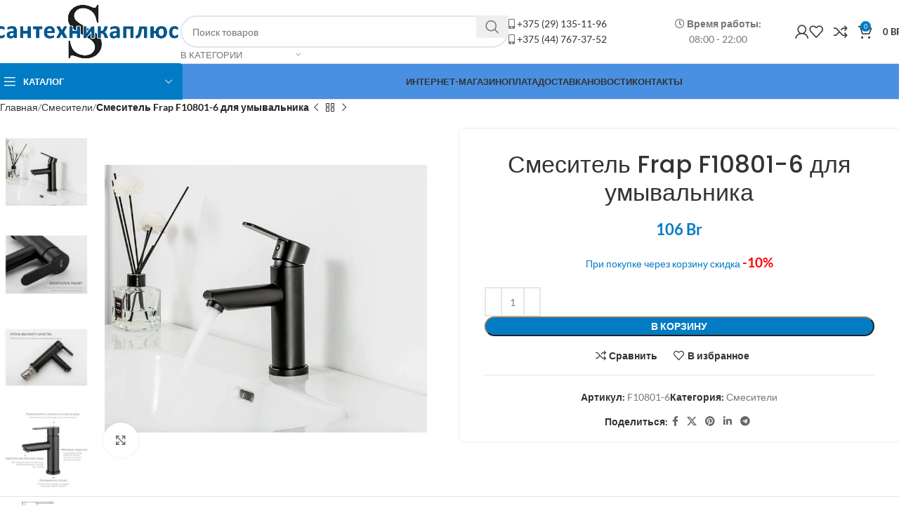

--- FILE ---
content_type: text/html; charset=UTF-8
request_url: https://santehnikaplus.by/product/smesitel-dlya-frap-f10801-6-dlya-umyvalnika/
body_size: 87365
content:
<!DOCTYPE html>
<html lang="ru-RU"> <head><meta http-equiv="Content-Type" content="text/html;charset=UTF-8"><script>document.seraph_accel_usbpb=document.createElement;seraph_accel_izrbpb={add:function(b,a=10){void 0===this.a[a]&&(this.a[a]=[]);this.a[a].push(b)},a:{}}</script> <link rel="profile" href="https://gmpg.org/xfn/11"> <link rel="pingback" href="https://santehnikaplus.by/xmlrpc.php"> <meta name="robots" content="index, follow, max-image-preview:large, max-snippet:-1, max-video-preview:-1"> <title>Смеситель Frap F10801-6 для умывальника - Сантехника в Минске</title> <meta name="description" content="При покупке через корзину скидка -10%"> <link rel="canonical" href="https://santehnikaplus.by/product/smesitel-dlya-frap-f10801-6-dlya-umyvalnika/"> <meta property="og:locale" content="ru_RU"> <meta property="og:type" content="product"> <meta property="og:title" content="Смеситель Frap F10801-6 для умывальника"> <meta property="og:description" content="При покупке через корзину скидка  -10%"> <meta property="og:url" content="https://santehnikaplus.by/product/smesitel-dlya-frap-f10801-6-dlya-umyvalnika/"> <meta property="og:site_name" content="Сантехника в Минске"> <meta property="article:modified_time" content="2025-05-05T10:36:01+00:00"> <meta property="og:image" content="https://santehnikaplus.by/wp-content/uploads/2023/01/frap_f10801-6_a1.jpg"> <meta property="og:image:width" content="800"> <meta property="og:image:height" content="800"> <meta property="og:image:type" content="image/jpeg"><meta property="og:image" content="https://santehnikaplus.by/wp-content/uploads/2023/01/frap_f10801-6_a6.jpg"> <meta property="og:image:width" content="800"> <meta property="og:image:height" content="800"> <meta property="og:image:type" content="image/jpeg"><meta property="og:image" content="https://santehnikaplus.by/wp-content/uploads/2023/01/frap_f10801-6_a5.jpg"> <meta property="og:image:width" content="800"> <meta property="og:image:height" content="800"> <meta property="og:image:type" content="image/jpeg"><meta property="og:image" content="https://santehnikaplus.by/wp-content/uploads/2023/01/frap_f10801-6_a3.jpg"> <meta property="og:image:width" content="800"> <meta property="og:image:height" content="800"> <meta property="og:image:type" content="image/jpeg"><meta property="og:image" content="https://santehnikaplus.by/wp-content/uploads/2023/01/frap_f10801-6_1.jpg"> <meta property="og:image:width" content="800"> <meta property="og:image:height" content="800"> <meta property="og:image:type" content="image/jpeg"> <meta name="twitter:card" content="summary_large_image"> <meta name="twitter:label1" content="Цена"> <meta name="twitter:data1" content="106 Br"> <meta name="twitter:label2" content="Доступность"> <meta name="twitter:data2" content="В наличии"> <script type="application/ld+json" class="yoast-schema-graph">{"@context":"https://schema.org","@graph":[{"@type":["WebPage","ItemPage"],"@id":"https://santehnikaplus.by/product/smesitel-dlya-frap-f10801-6-dlya-umyvalnika/","url":"https://santehnikaplus.by/product/smesitel-dlya-frap-f10801-6-dlya-umyvalnika/","name":"Смеситель Frap F10801-6 для умывальника - Сантехника в Минске","isPartOf":{"@id":"https://santehnikaplus.by/#website"},"primaryImageOfPage":{"@id":"https://santehnikaplus.by/product/smesitel-dlya-frap-f10801-6-dlya-umyvalnika/#primaryimage"},"image":{"@id":"https://santehnikaplus.by/product/smesitel-dlya-frap-f10801-6-dlya-umyvalnika/#primaryimage"},"thumbnailUrl":"https://santehnikaplus.by/wp-content/uploads/2023/01/frap_f10801-6_a1.jpg","breadcrumb":{"@id":"https://santehnikaplus.by/product/smesitel-dlya-frap-f10801-6-dlya-umyvalnika/#breadcrumb"},"inLanguage":"ru-RU","potentialAction":{"@type":"BuyAction","target":"https://santehnikaplus.by/product/smesitel-dlya-frap-f10801-6-dlya-umyvalnika/"}},{"@type":"ImageObject","inLanguage":"ru-RU","@id":"https://santehnikaplus.by/product/smesitel-dlya-frap-f10801-6-dlya-umyvalnika/#primaryimage","url":"https://santehnikaplus.by/wp-content/uploads/2023/01/frap_f10801-6_a1.jpg","contentUrl":"https://santehnikaplus.by/wp-content/uploads/2023/01/frap_f10801-6_a1.jpg","width":800,"height":800},{"@type":"BreadcrumbList","@id":"https://santehnikaplus.by/product/smesitel-dlya-frap-f10801-6-dlya-umyvalnika/#breadcrumb","itemListElement":[{"@type":"ListItem","position":1,"name":"Home","item":"https://santehnikaplus.by/"},{"@type":"ListItem","position":2,"name":"Магазин","item":"https://santehnikaplus.by/shop/"},{"@type":"ListItem","position":3,"name":"Смеситель Frap F10801-6 для умывальника"}]},{"@type":"WebSite","@id":"https://santehnikaplus.by/#website","url":"https://santehnikaplus.by/","name":"Сантехника в Минске","description":"Купить сантехнику в интернет магазине santehnikaplus.by","potentialAction":[{"@type":"SearchAction","target":{"@type":"EntryPoint","urlTemplate":"https://santehnikaplus.by/?s={search_term_string}"},"query-input":{"@type":"PropertyValueSpecification","valueRequired":true,"valueName":"search_term_string"}}],"inLanguage":"ru-RU"}]}</script> <meta property="product:price:amount" content="106"> <meta property="product:price:currency" content="BYN"> <meta property="og:availability" content="instock"> <meta property="product:availability" content="instock"> <meta property="product:retailer_item_id" content="F10801-6"> <meta property="product:condition" content="new"> <link rel="dns-prefetch" href="//fonts.googleapis.com"> <link rel="alternate" type="application/rss+xml" title="Сантехника в Минске » Лента" href="https://santehnikaplus.by/feed/"> <link rel="alternate" type="application/rss+xml" title="Сантехника в Минске » Лента комментариев" href="https://santehnikaplus.by/comments/feed/"> <link rel="alternate" type="application/rss+xml" title="Сантехника в Минске » Лента комментариев к «Смеситель Frap F10801-6 для умывальника»" href="https://santehnikaplus.by/product/smesitel-dlya-frap-f10801-6-dlya-umyvalnika/feed/"> <link rel="alternate" title="oEmbed (JSON)" type="application/json+oembed" href="https://santehnikaplus.by/wp-json/oembed/1.0/embed?url=https%3A%2F%2Fsantehnikaplus.by%2Fproduct%2Fsmesitel-dlya-frap-f10801-6-dlya-umyvalnika%2F"> <link rel="alternate" title="oEmbed (XML)" type="text/xml+oembed" href="https://santehnikaplus.by/wp-json/oembed/1.0/embed?url=https%3A%2F%2Fsantehnikaplus.by%2Fproduct%2Fsmesitel-dlya-frap-f10801-6-dlya-umyvalnika%2F&amp;format=xml">                                                                                          <script src="https://santehnikaplus.by/wp-content/plugins/wp-yandex-metrika/assets/YmEc.min.js?ver=1.2.1" id="wp-yandex-metrika_YmEc-js" type="o/js-lzl"></script> <script id="wp-yandex-metrika_YmEc-js-after" type="o/js-lzl">
/* <![CDATA[ */
window.tmpwpym={datalayername:'dataLayer',counters:JSON.parse('[{"number":"92297449","webvisor":"1"}]'),targets:JSON.parse('[]')};
//# sourceURL=wp-yandex-metrika_YmEc-js-after
/* ]]> */
</script> <script src="https://santehnikaplus.by/wp-includes/js/jquery/jquery.min.js?ver=3.7.1" id="jquery-core-js" type="o/js-lzl"></script> <script src="https://santehnikaplus.by/wp-content/plugins/wp-yandex-metrika/assets/frontend.min.js?ver=1.2.1" id="wp-yandex-metrika_frontend-js" type="o/js-lzl"></script> <script src="https://santehnikaplus.by/wp-content/plugins/woocommerce/assets/js/jquery-blockui/jquery.blockUI.min.js?ver=2.7.0-wc.9.5.3" id="jquery-blockui-js" data-wp-strategy="defer" type="o/js-lzl"></script> <script id="wc-add-to-cart-js-extra" type="o/js-lzl">
/* <![CDATA[ */
var wc_add_to_cart_params = {"ajax_url":"/wp-admin/admin-ajax.php","wc_ajax_url":"/?wc-ajax=%%endpoint%%","i18n_view_cart":"\u041f\u0440\u043e\u0441\u043c\u043e\u0442\u0440 \u043a\u043e\u0440\u0437\u0438\u043d\u044b","cart_url":"https://santehnikaplus.by/cart/","is_cart":"","cart_redirect_after_add":"no"};
//# sourceURL=wc-add-to-cart-js-extra
/* ]]> */
</script> <script src="https://santehnikaplus.by/wp-content/plugins/woocommerce/assets/js/frontend/add-to-cart.min.js?ver=9.5.3" id="wc-add-to-cart-js" data-wp-strategy="defer" type="o/js-lzl"></script> <script src="https://santehnikaplus.by/wp-content/plugins/woocommerce/assets/js/zoom/jquery.zoom.min.js?ver=1.7.21-wc.9.5.3" id="zoom-js" defer data-wp-strategy="defer" type="o/js-lzl"></script> <script id="wc-single-product-js-extra" type="o/js-lzl">
/* <![CDATA[ */
var wc_single_product_params = {"i18n_required_rating_text":"\u041f\u043e\u0436\u0430\u043b\u0443\u0439\u0441\u0442\u0430, \u043f\u043e\u0441\u0442\u0430\u0432\u044c\u0442\u0435 \u043e\u0446\u0435\u043d\u043a\u0443","i18n_product_gallery_trigger_text":"\u041f\u0440\u043e\u0441\u043c\u043e\u0442\u0440 \u0433\u0430\u043b\u0435\u0440\u0435\u0438 \u0438\u0437\u043e\u0431\u0440\u0430\u0436\u0435\u043d\u0438\u0439 \u0432 \u043f\u043e\u043b\u043d\u043e\u044d\u043a\u0440\u0430\u043d\u043d\u043e\u043c \u0440\u0435\u0436\u0438\u043c\u0435","review_rating_required":"yes","flexslider":{"rtl":false,"animation":"slide","smoothHeight":true,"directionNav":false,"controlNav":"thumbnails","slideshow":false,"animationSpeed":500,"animationLoop":false,"allowOneSlide":false},"zoom_enabled":"","zoom_options":[],"photoswipe_enabled":"","photoswipe_options":{"shareEl":false,"closeOnScroll":false,"history":false,"hideAnimationDuration":0,"showAnimationDuration":0},"flexslider_enabled":""};
//# sourceURL=wc-single-product-js-extra
/* ]]> */
</script> <script src="https://santehnikaplus.by/wp-content/plugins/woocommerce/assets/js/frontend/single-product.min.js?ver=9.5.3" id="wc-single-product-js" defer data-wp-strategy="defer" type="o/js-lzl"></script> <script src="https://santehnikaplus.by/wp-content/plugins/woocommerce/assets/js/js-cookie/js.cookie.min.js?ver=2.1.4-wc.9.5.3" id="js-cookie-js" defer data-wp-strategy="defer" type="o/js-lzl"></script> <script id="woocommerce-js-extra" type="o/js-lzl">
/* <![CDATA[ */
var woocommerce_params = {"ajax_url":"/wp-admin/admin-ajax.php","wc_ajax_url":"/?wc-ajax=%%endpoint%%"};
//# sourceURL=woocommerce-js-extra
/* ]]> */
</script> <script src="https://santehnikaplus.by/wp-content/plugins/woocommerce/assets/js/frontend/woocommerce.min.js?ver=9.5.3" id="woocommerce-js" defer data-wp-strategy="defer" type="o/js-lzl"></script> <script src="https://santehnikaplus.by/wp-content/plugins/js_composer/assets/js/vendors/woocommerce-add-to-cart.js?ver=8.1" id="vc_woocommerce-add-to-cart-js-js" type="o/js-lzl"></script> <script src="https://santehnikaplus.by/wp-content/themes/woodmart/js/libs/device.min.js?ver=8.0.6" id="wd-device-library-js" type="o/js-lzl"></script> <script src="https://santehnikaplus.by/wp-content/themes/woodmart/js/scripts/global/scrollBar.min.js?ver=8.0.6" id="wd-scrollbar-js" type="o/js-lzl"></script> <script></script><link rel="https://api.w.org/" href="https://santehnikaplus.by/wp-json/"><link rel="alternate" title="JSON" type="application/json" href="https://santehnikaplus.by/wp-json/wp/v2/product/8514"><meta name="verification" content="f612c7d25f5690ad41496fcfdbf8d1"> <meta name="viewport" content="width=device-width, initial-scale=1.0, maximum-scale=1.0, user-scalable=no"> <noscript><style>.woocommerce-product-gallery{opacity:1!important}</style><style></style></noscript> <meta name="generator" content="Powered by WPBakery Page Builder - drag and drop page builder for WordPress."> <script type="o/js-lzl">
            (function (m, e, t, r, i, k, a) {
                m[i] = m[i] || function () {
                    (m[i].a = m[i].a || []).push(arguments)
                };
                m[i].l = 1 * new Date();
                k = e.createElement(t), a = e.getElementsByTagName(t)[0], k.async = 1, k.src = r, a.parentNode.insertBefore(k, a)
            })

            (window, document, "script", "https://mc.yandex.ru/metrika/tag.js", "ym");

            ym("92297449", "init", {
                clickmap: true,
                trackLinks: true,
                accurateTrackBounce: true,
                webvisor: true,
                ecommerce: "dataLayer",
                params: {
                    __ym: {
                        "ymCmsPlugin": {
                            "cms": "wordpress",
                            "cmsVersion":"6.9",
                            "pluginVersion": "1.2.1",
                            "ymCmsRip": "1597463007"
                        }
                    }
                }
            });
        </script>  <link rel="icon" href="https://santehnikaplus.by/wp-content/uploads/2021/03/logo-s_svetl-100x100.png" sizes="32x32"> <link rel="icon" href="https://santehnikaplus.by/wp-content/uploads/2021/03/logo-s_svetl.png" sizes="192x192"> <link rel="apple-touch-icon" href="https://santehnikaplus.by/wp-content/uploads/2021/03/logo-s_svetl.png"> <meta name="msapplication-TileImage" content="https://santehnikaplus.by/wp-content/uploads/2021/03/logo-s_svetl.png">  <noscript><style>.wpb_animate_when_almost_visible{opacity:1}</style></noscript>     <noscript><style>.lzl{display:none!important;}</style></noscript><style>img.lzl,img.lzl-ing{opacity:0.01;}img.lzl-ed{transition:opacity .25s ease-in-out;}</style><style id="wp-img-auto-sizes-contain-inline-css">img:is([sizes=auto i],[sizes^="auto," i]){contain-intrinsic-size:3000px 1500px}</style><link rel="stylesheet/lzl-nc" id="hookmeup-css" href="https://santehnikaplus.by/wp-content/cache/seraphinite-accelerator/s/m/d/css/295ed5790180c26a44c0231e8b7144fe.cf.css" media="all"><noscript lzl=""><link rel="stylesheet" id="hookmeup-css" href="https://santehnikaplus.by/wp-content/cache/seraphinite-accelerator/s/m/d/css/295ed5790180c26a44c0231e8b7144fe.cf.css" media="all"></noscript><style id="woocommerce-inline-inline-css">.woocommerce form .form-row .required{visibility:visible}</style><style id="video-js-css-crit" media="all">@font-face{font-family:VideoJS;src:url("/wp-content/cache/seraphinite-accelerator/s/m/d/font/b3b850897c8a9eed4bd451e7c51129ad.1520.woff") format("woff");font-weight:400;font-style:normal;font-display:swap}@keyframes vjs-spinner-show{to{visibility:visible}}@keyframes vjs-spinner-spin{100%{transform:rotate(360deg)}}@keyframes vjs-spinner-fade{0%{border-top-color:#73859f}20%{border-top-color:#73859f}35%{border-top-color:#fff}60%{border-top-color:#73859f}100%{border-top-color:#73859f}}</style><link rel="stylesheet/lzl-nc" id="video-js-css" href="https://santehnikaplus.by/wp-content/cache/seraphinite-accelerator/s/m/d/css/f0c94176f58278491891327b09b476e3.947a.css" media="all"><noscript lzl=""><link rel="stylesheet" id="video-js-css" href="https://santehnikaplus.by/wp-content/cache/seraphinite-accelerator/s/m/d/css/f0c94176f58278491891327b09b476e3.947a.css" media="all"></noscript><link rel="stylesheet/lzl-nc" id="video-js-kg-skin-css" href="https://santehnikaplus.by/wp-content/cache/seraphinite-accelerator/s/m/d/css/80f6c98e13fcd1b5d2d700945223b090.4cf.css" media="all"><noscript lzl=""><link rel="stylesheet" id="video-js-kg-skin-css" href="https://santehnikaplus.by/wp-content/cache/seraphinite-accelerator/s/m/d/css/80f6c98e13fcd1b5d2d700945223b090.4cf.css" media="all"></noscript><link rel="stylesheet/lzl-nc" id="kgvid_video_styles-css" href="https://santehnikaplus.by/wp-content/cache/seraphinite-accelerator/s/m/d/css/feea3c1f161e0851ded67d8c036644f0.3b9a.css" media="all"><noscript lzl=""><link rel="stylesheet" id="kgvid_video_styles-css" href="https://santehnikaplus.by/wp-content/cache/seraphinite-accelerator/s/m/d/css/feea3c1f161e0851ded67d8c036644f0.3b9a.css" media="all"></noscript><style id="js_composer_front-css-crit" media="all">@font-face{font-family:vcpb-plugin-icons;src:url("/wp-content/plugins/js_composer/assets/css/../fonts/vc_icons_v4/fonts/vcpb-plugin-icons.eot?f437vd");src:url("/wp-content/plugins/js_composer/assets/css/../fonts/vc_icons_v4/fonts/vcpb-plugin-icons.eot?f437vd#iefix") format("embedded-opentype"),url("/wp-content/plugins/js_composer/assets/css/../fonts/vc_icons_v4/fonts/vcpb-plugin-icons.ttf?f437vd") format("truetype"),url("/wp-content/plugins/js_composer/assets/css/../fonts/vc_icons_v4/fonts/vcpb-plugin-icons.woff?f437vd") format("woff"),url("/wp-content/plugins/js_composer/assets/css/../fonts/vc_icons_v4/fonts/vcpb-plugin-icons.svg?f437vd#vcpb-plugin-icons") format("svg");font-weight:400;font-style:normal;font-display:swap}@keyframes progress-bar-stripes{from{background-position:40px 0}to{background-position:0 0}}@keyframes load7{0%,100%,80%{box-shadow:0 2.5em 0 -1.3em rgba(235,235,235,.75)}40%{box-shadow:0 2.5em 0 0 rgba(235,235,235,.75)}}@font-face{font-family:vc_grid_v1;src:url("/wp-content/plugins/js_composer/assets/css/../fonts/vc_grid/vc_grid_v1.eot?-9hbgac");src:url("/wp-content/plugins/js_composer/assets/css/../fonts/vc_grid/vc_grid_v1.eot?#iefix-9hbgac") format("embedded-opentype"),url("/wp-content/plugins/js_composer/assets/css/../fonts/vc_grid/vc_grid_v1.woff?-9hbgac") format("woff"),url("/wp-content/plugins/js_composer/assets/css/../fonts/vc_grid/vc_grid_v1.ttf?-9hbgac") format("truetype"),url("/wp-content/plugins/js_composer/assets/css/../fonts/vc_grid/vc_grid_v1.svg?-9hbgac#vc_grid_v1") format("svg");font-weight:400;font-style:normal;font-display:swap}[class*=" vc_arrow-icon-"],[class^=vc_arrow-icon-]{font-family:vc_grid_v1;speak:none;font-style:normal;font-weight:400;font-variant:normal;text-transform:none;line-height:1;-webkit-font-smoothing:antialiased;-moz-osx-font-smoothing:grayscale}@keyframes wpb_ttb{0%{transform:translate(0,-10%);opacity:0;filter:alpha(opacity=0)}100%{transform:translate(0,0);opacity:1;filter:alpha(opacity=100)}}@keyframes wpb_btt{0%{transform:translate(0,10%);opacity:0;filter:alpha(opacity=0)}100%{transform:translate(0,0);opacity:1;filter:alpha(opacity=100)}}@keyframes wpb_ltr{0%{transform:translate(-10%,0);opacity:0;filter:alpha(opacity=0)}100%{transform:translate(0,0);opacity:1;filter:alpha(opacity=100)}}@keyframes wpb_rtl{0%{transform:translate(10%,0);opacity:0;filter:alpha(opacity=0)}100%{transform:translate(0,0);opacity:1;filter:alpha(opacity=100)}}@keyframes wpb_appear{0%{transform:scale(.5);opacity:.1;filter:alpha(opacity=10)}100%{transform:scale(1);opacity:1;filter:alpha(opacity=100)}}@keyframes vc_woo-add-cart-load{0%,100%,80%{box-shadow:0 2.5em 0 -1.3em rgba(235,235,235,.75)}40%{box-shadow:0 2.5em 0 0 rgba(235,235,235,.75)}}</style><link rel="stylesheet/lzl-nc" id="js_composer_front-css" href="https://santehnikaplus.by/wp-content/cache/seraphinite-accelerator/s/m/d/css/499d9571e65e646b4d267c311a938791.7e3e6.css" media="all"><noscript lzl=""><link rel="stylesheet" id="js_composer_front-css" href="https://santehnikaplus.by/wp-content/cache/seraphinite-accelerator/s/m/d/css/499d9571e65e646b4d267c311a938791.7e3e6.css" media="all"></noscript><style id="vc_font_awesome_5_shims-css-crit" media="all">.fa.fa-clock-o{font-family:"Font Awesome 5 Free";font-weight:400}.fa.fa-clock-o:before{content:""}.fa.fa-mobile-phone:before,.fa.fa-mobile:before{content:""}.fa.fa-envelope-o{font-family:"Font Awesome 5 Free";font-weight:400}.fa.fa-envelope-o:before{content:""}</style><link rel="stylesheet/lzl-nc" id="vc_font_awesome_5_shims-css" href="https://santehnikaplus.by/wp-content/cache/seraphinite-accelerator/s/m/d/css/fe4189b29ce47507494e660d0a1b0883.647c.css" media="all"><noscript lzl=""><link rel="stylesheet" id="vc_font_awesome_5_shims-css" href="https://santehnikaplus.by/wp-content/cache/seraphinite-accelerator/s/m/d/css/fe4189b29ce47507494e660d0a1b0883.647c.css" media="all"></noscript><style id="vc_font_awesome_5-css-crit" media="all">.fa,.fab,.fad,.fal,.far,.fas{-moz-osx-font-smoothing:grayscale;-webkit-font-smoothing:antialiased;display:inline-block;font-style:normal;font-variant:normal;text-rendering:auto;line-height:1}@-webkit-keyframes fa-spin{0%{-webkit-transform:rotate(0deg);transform:rotate(0deg)}to{-webkit-transform:rotate(1turn);transform:rotate(1turn)}}@keyframes fa-spin{0%{-webkit-transform:rotate(0deg);transform:rotate(0deg)}to{-webkit-transform:rotate(1turn);transform:rotate(1turn)}}.fa-location-arrow:before{content:""}.fa-mobile:before{content:""}@font-face{font-family:"Font Awesome 5 Brands";font-style:normal;font-weight:400;src:url("/wp-content/plugins/js_composer/assets/lib/vendor/node_modules/@fortawesome/fontawesome-free/css/../webfonts/fa-brands-400.eot");src:url("/wp-content/plugins/js_composer/assets/lib/vendor/node_modules/@fortawesome/fontawesome-free/css/../webfonts/fa-brands-400.eot?#iefix") format("embedded-opentype"),url("/wp-content/plugins/js_composer/assets/lib/vendor/node_modules/@fortawesome/fontawesome-free/css/../webfonts/fa-brands-400.woff2") format("woff2"),url("/wp-content/plugins/js_composer/assets/lib/vendor/node_modules/@fortawesome/fontawesome-free/css/../webfonts/fa-brands-400.woff") format("woff"),url("/wp-content/plugins/js_composer/assets/lib/vendor/node_modules/@fortawesome/fontawesome-free/css/../webfonts/fa-brands-400.ttf") format("truetype"),url("/wp-content/plugins/js_composer/assets/lib/vendor/node_modules/@fortawesome/fontawesome-free/css/../webfonts/fa-brands-400.svg#fontawesome") format("svg");font-display:swap}@font-face{font-family:"Font Awesome 5 Free";font-style:normal;font-weight:400;src:url("/wp-content/plugins/js_composer/assets/lib/vendor/node_modules/@fortawesome/fontawesome-free/css/../webfonts/fa-regular-400.eot");src:url("/wp-content/plugins/js_composer/assets/lib/vendor/node_modules/@fortawesome/fontawesome-free/css/../webfonts/fa-regular-400.eot?#iefix") format("embedded-opentype"),url("/wp-content/plugins/js_composer/assets/lib/vendor/node_modules/@fortawesome/fontawesome-free/css/../webfonts/fa-regular-400.woff2") format("woff2"),url("/wp-content/plugins/js_composer/assets/lib/vendor/node_modules/@fortawesome/fontawesome-free/css/../webfonts/fa-regular-400.woff") format("woff"),url("/wp-content/plugins/js_composer/assets/lib/vendor/node_modules/@fortawesome/fontawesome-free/css/../webfonts/fa-regular-400.ttf") format("truetype"),url("/wp-content/plugins/js_composer/assets/lib/vendor/node_modules/@fortawesome/fontawesome-free/css/../webfonts/fa-regular-400.svg#fontawesome") format("svg");font-display:swap}@font-face{font-family:"Font Awesome 5 Free";font-style:normal;font-weight:900;src:url("/wp-content/plugins/js_composer/assets/lib/vendor/node_modules/@fortawesome/fontawesome-free/css/../webfonts/fa-solid-900.eot");src:url("/wp-content/plugins/js_composer/assets/lib/vendor/node_modules/@fortawesome/fontawesome-free/css/../webfonts/fa-solid-900.eot?#iefix") format("embedded-opentype"),url("/wp-content/plugins/js_composer/assets/lib/vendor/node_modules/@fortawesome/fontawesome-free/css/../webfonts/fa-solid-900.woff2") format("woff2"),url("/wp-content/plugins/js_composer/assets/lib/vendor/node_modules/@fortawesome/fontawesome-free/css/../webfonts/fa-solid-900.woff") format("woff"),url("/wp-content/plugins/js_composer/assets/lib/vendor/node_modules/@fortawesome/fontawesome-free/css/../webfonts/fa-solid-900.ttf") format("truetype"),url("/wp-content/plugins/js_composer/assets/lib/vendor/node_modules/@fortawesome/fontawesome-free/css/../webfonts/fa-solid-900.svg#fontawesome") format("svg");font-display:swap}.fa,.far,.fas{font-family:"Font Awesome 5 Free"}.fa,.fas{font-weight:900}</style><link rel="stylesheet/lzl-nc" id="vc_font_awesome_5-css" href="https://santehnikaplus.by/wp-content/cache/seraphinite-accelerator/s/m/d/css/5b58b06be384cf696d3bdbf9190e7af0.d417.css" media="all"><noscript lzl=""><link rel="stylesheet" id="vc_font_awesome_5-css" href="https://santehnikaplus.by/wp-content/cache/seraphinite-accelerator/s/m/d/css/5b58b06be384cf696d3bdbf9190e7af0.d417.css" media="all"></noscript><style id="woodmart-style-css-crit" media="all">:root{--wd-text-line-height:1.6;--wd-brd-radius:.001px;--wd-form-height:42px;--wd-form-color:inherit;--wd-form-placeholder-color:inherit;--wd-form-bg:transparent;--wd-form-brd-color:rgba(0,0,0,.1);--wd-form-brd-color-focus:rgba(0,0,0,.15);--wd-form-chevron:url("[data-uri]");--wd-main-bgcolor:#fff;--wd-scroll-w:.001px;--wd-admin-bar-h:.001px;--wd-block-spacing:20px;--wd-header-banner-mt:.001px;--wd-sticky-nav-w:.001px;--color-white:#fff;--color-gray-100:#f7f7f7;--color-gray-200:#f1f1f1;--color-gray-300:#bbb;--color-gray-400:#a5a5a5;--color-gray-500:#767676;--color-gray-600:#666;--color-gray-700:#555;--color-gray-800:#333;--color-gray-900:#242424;--bgcolor-black-rgb:0,0,0;--bgcolor-white-rgb:255,255,255;--bgcolor-white:#fff;--bgcolor-gray-100:#f7f7f7;--bgcolor-gray-200:#f7f7f7;--bgcolor-gray-300:#f1f1f1;--bgcolor-gray-400:rgba(187,187,187,.4);--brdcolor-gray-200:rgba(0,0,0,.075);--brdcolor-gray-300:rgba(0,0,0,.105);--brdcolor-gray-400:rgba(0,0,0,.12);--brdcolor-gray-500:rgba(0,0,0,.2);--wd-start:start;--wd-end:end;--wd-center:center;--wd-stretch:stretch}html,body,div,span,applet,object,iframe,h1,h2,h3,h4,h5,h6,p,blockquote,pre,a,abbr,acronym,address,big,cite,code,del,dfn,em,img,ins,kbd,q,s,samp,small,strike,strong,sub,sup,tt,var,b,u,i,center,dl,dt,dd,ol,ul,li,fieldset,form,label,legend,table,caption,tbody,tfoot,thead,tr,th,td,article,aside,canvas,details,embed,figure,figcaption,footer,header,hgroup,menu,nav,output,ruby,section,summary,time,mark,audio,video{margin:0;padding:0;border:0;vertical-align:baseline;font:inherit;font-size:100%}*,*:before,*:after{-webkit-box-sizing:border-box;-moz-box-sizing:border-box;box-sizing:border-box}html{line-height:1;-webkit-text-size-adjust:100%;-webkit-tap-highlight-color:transparent;font-family:sans-serif;overflow-x:hidden;overflow-y:scroll}ol,ul{list-style:none}a img{border:none}article,aside,details,figcaption,figure,footer,header,hgroup,main,menu,nav,section,summary{display:block}a,button,input{touch-action:manipulation}button,input,optgroup,select,textarea{margin:0;color:inherit;font:inherit}button{overflow:visible}button,html input[type=button],input[type=reset],input[type=submit]{cursor:pointer;-webkit-appearance:button}button::-moz-focus-inner,input::-moz-focus-inner{padding:0;padding:0;border:0;border:0}body{margin:0;background-color:#fff;color:var(--wd-text-color);text-rendering:optimizeLegibility;font-weight:var(--wd-text-font-weight);font-style:var(--wd-text-font-style);font-size:var(--wd-text-font-size);font-family:var(--wd-text-font);-webkit-font-smoothing:antialiased;-moz-osx-font-smoothing:grayscale;line-height:var(--wd-text-line-height)}@supports (overflow:clip){body{overflow-x:clip}}:is(body){height:auto}p{margin-bottom:var(--wd-tags-mb,20px)}a{color:var(--wd-link-color);text-decoration:none;transition:all .25s ease}a:is(:hover,:focus,:active){outline:none;text-decoration:none}a:hover{color:var(--wd-link-color-hover)}a:focus{outline:none}:is(h1,h2,h3,h4,h5,h6,.title) a{color:inherit}:is(h1,h2,h3,h4,h5,h6,.title) a:hover{color:var(--wd-link-color-hover)}label{display:block;margin-bottom:5px;color:var(--wd-title-color);vertical-align:middle;font-weight:400}.required{border:none;color:#e01020;font-size:16px;line-height:1}strong,b{font-weight:600}small{font-size:80%}img{max-width:100%;height:auto;border:0;vertical-align:middle}h1{font-size:28px}h2{font-size:24px}h3{font-size:22px}h5{font-size:16px}.wd-entities-title a{color:inherit}.wd-el-title{display:flex!important;align-items:center;gap:10px;font-size:22px}.wd-label{color:var(--color-gray-800);font-weight:600}legend,h1,h2,h3,h4,h5,h6,.title{display:block;margin-bottom:var(--wd-tags-mb,20px);color:var(--wd-title-color);text-transform:var(--wd-title-transform);font-weight:var(--wd-title-font-weight);font-style:var(--wd-title-font-style);font-family:var(--wd-title-font);line-height:1.4}.wd-entities-title{display:block;color:var(--wd-entities-title-color);word-wrap:break-word;font-weight:var(--wd-entities-title-font-weight);font-style:var(--wd-entities-title-font-style);font-family:var(--wd-entities-title-font);text-transform:var(--wd-entities-title-transform);line-height:1.4}a.wd-entities-title:hover,.wd-entities-title a:hover{color:var(--wd-entities-title-color-hover)}:is(ul,ol){margin-bottom:var(--list-mb);padding-left:var(--li-pl);--list-mb:20px;--li-mb:10px;--li-pl:17px}:is(ul,ol) li{margin-bottom:var(--li-mb)}:is(ul,ol) li:last-child{margin-bottom:0}li>:is(ul,ol){margin-top:var(--li-mb);margin-bottom:0}ul{list-style:disc}.unordered-list,.wd-sub-menu,.textwidget .menu,.unordered-list ul,.wd-sub-menu ul,.textwidget .menu ul,.unordered-list ol,.wd-sub-menu ol,.textwidget .menu ol,.wd-nav,nav[class*=-pagination] ul{list-style:none;--li-pl:0}.wd-sub-menu,.wd-sub-menu ul,.wd-sub-menu ol,.wd-nav,nav[class*=-pagination] ul{--list-mb:0;--li-mb:0}.text-center{--content-align:center;--wd-align:center;--text-align:center;text-align:var(--text-align)}.text-right{--text-align:right;text-align:var(--text-align);--content-align:flex-end;--wd-align:flex-end}[class*=color-scheme-light]{--color-white:#000;--color-gray-100:rgba(255,255,255,.1);--color-gray-200:rgba(255,255,255,.2);--color-gray-300:rgba(255,255,255,.5);--color-gray-400:rgba(255,255,255,.6);--color-gray-500:rgba(255,255,255,.7);--color-gray-600:rgba(255,255,255,.8);--color-gray-700:rgba(255,255,255,.9);--color-gray-800:#fff;--color-gray-900:#fff;--bgcolor-black-rgb:255,255,255;--bgcolor-white-rgb:0,0,0;--bgcolor-white:#0f0f0f;--bgcolor-gray-100:#0a0a0a;--bgcolor-gray-200:#121212;--bgcolor-gray-300:#141414;--bgcolor-gray-400:#171717;--brdcolor-gray-200:rgba(255,255,255,.1);--brdcolor-gray-300:rgba(255,255,255,.15);--brdcolor-gray-400:rgba(255,255,255,.25);--brdcolor-gray-500:rgba(255,255,255,.3);--wd-text-color:rgba(255,255,255,.8);--wd-title-color:#fff;--wd-widget-title-color:var(--wd-title-color);--wd-entities-title-color:#fff;--wd-entities-title-color-hover:rgba(255,255,255,.8);--wd-link-color:rgba(255,255,255,.9);--wd-link-color-hover:#fff;--wd-form-brd-color:rgba(255,255,255,.2);--wd-form-brd-color-focus:rgba(255,255,255,.3);--wd-form-placeholder-color:rgba(255,255,255,.6);--wd-form-chevron:url("[data-uri]");--wd-main-bgcolor:#1a1a1a;color:var(--wd-text-color)}.color-scheme-dark{--color-white:#fff;--color-gray-100:#f7f7f7;--color-gray-200:#f1f1f1;--color-gray-300:#bbb;--color-gray-400:#a5a5a5;--color-gray-500:#767676;--color-gray-600:#666;--color-gray-700:#555;--color-gray-800:#333;--color-gray-900:#242424;--bgcolor-black-rgb:0,0,0;--bgcolor-white-rgb:255,255,255;--bgcolor-white:#fff;--bgcolor-gray-100:#f7f7f7;--bgcolor-gray-200:#f7f7f7;--bgcolor-gray-300:#f1f1f1;--bgcolor-gray-400:rgba(187,187,187,.4);--brdcolor-gray-200:rgba(0,0,0,.075);--brdcolor-gray-300:rgba(0,0,0,.105);--brdcolor-gray-400:rgba(0,0,0,.12);--brdcolor-gray-500:rgba(0,0,0,.2);--wd-text-color:#767676;--wd-title-color:#242424;--wd-entities-title-color:#333;--wd-entities-title-color-hover:rgba(51,51,51,.65);--wd-link-color:#333;--wd-link-color-hover:#242424;--wd-form-brd-color:rgba(0,0,0,.1);--wd-form-brd-color-focus:rgba(0,0,0,.15);--wd-form-placeholder-color:#767676;color:var(--wd-text-color)}.wd-fill{position:absolute;inset:0}.wd-set-mb{--wd-mb:15px}.wd-set-mb>*{margin-bottom:var(--wd-mb)}.reset-last-child>*:last-child{margin-bottom:0}@keyframes wd-rotate{100%{transform:rotate(360deg)}}@keyframes wd-fadeIn{from{opacity:0}to{opacity:1}}@keyframes wd-fadeInBottomShort{from{transform:translate3d(0,20px,0)}to{transform:none}}table{margin-bottom:35px;width:100%;border-spacing:0;border-collapse:collapse;line-height:1.4}table th{padding:15px 10px;border-bottom:2px solid var(--brdcolor-gray-200);color:var(--wd-title-color);text-transform:uppercase;font-size:16px;font-weight:var(--wd-title-font-weight);font-style:var(--wd-title-font-style);font-family:var(--wd-title-font);vertical-align:middle;text-align:start}table td{padding:15px 12px;border-bottom:1px solid var(--brdcolor-gray-300);vertical-align:middle;text-align:start}input[type=email],input[type=search],input[type=number],input[type=url],input[type=tel],input[type=text],input[type=password],textarea,select{-webkit-appearance:none;-moz-appearance:none;appearance:none}input[type=email],input[type=date],input[type=search],input[type=number],input[type=text],input[type=tel],input[type=url],input[type=password],textarea,select{padding:0 15px;max-width:100%;width:100%;height:var(--wd-form-height);border:var(--wd-form-brd-width) solid var(--wd-form-brd-color);border-radius:var(--wd-form-brd-radius);background-color:var(--wd-form-bg);box-shadow:none;color:var(--wd-form-color);vertical-align:middle;font-size:14px;transition:border-color .5s ease}input[type=email]:focus,input[type=date]:focus,input[type=search]:focus,input[type=number]:focus,input[type=text]:focus,input[type=tel]:focus,input[type=url]:focus,input[type=password]:focus,textarea:focus,select:focus{outline:none;border-color:var(--wd-form-brd-color-focus);transition:border-color .4s ease}::-webkit-input-placeholder{color:var(--wd-form-placeholder-color)}::-moz-placeholder{color:var(--wd-form-placeholder-color)}:-moz-placeholder{color:var(--wd-form-placeholder-color)}input[type=radio],input[type=checkbox]{box-sizing:border-box;margin-top:0;padding:0;vertical-align:middle;margin-inline-end:5px}input[type=search]{box-sizing:content-box;-webkit-appearance:textfield}input[type=search]::-webkit-search-cancel-button,input[type=search]::-webkit-search-decoration{-webkit-appearance:none}input[type=number]{padding:0;text-align:center}input[type=number]::-webkit-inner-spin-button,input[type=number]::-webkit-outer-spin-button{height:auto}input[type=date]::-webkit-inner-spin-button{display:none}input[type=date]::-webkit-calendar-picker-indicator{opacity:0}input[type=date]::-webkit-clear-button{position:relative;right:5px;width:30px;opacity:.4;filter:grayscale(100%)}[class*=color-scheme-light] input[type=date]::-webkit-clear-button{opacity:.6;filter:grayscale(100%) invert(100%) saturate(800%)}html:not(.browser-Firefox) input[type=date]{background:no-repeat url("[data-uri]") right 15px top 50%;background-size:auto 14px}html:not(.browser-Firefox) [class*=color-scheme-light] input[type=date]{background-image:url("[data-uri]")}input:-webkit-autofill{border-color:var(--wd-form-brd-color);-webkit-box-shadow:0 0 0 1000px var(--wd-form-bg) inset;-webkit-text-fill-color:var(--wd-form-color)}input:focus:-webkit-autofill{border-color:var(--wd-form-brd-color-focus)}:is(.btn,.button,button,[type=submit],[type=button]){position:relative;display:inline-flex;align-items:center;justify-content:center;gap:5px;outline:none;border-radius:var(--btn-brd-radius,0px);vertical-align:middle;text-align:center;text-decoration:none;text-shadow:none;line-height:1.2;cursor:pointer;transition:all .25s ease;color:var(--btn-color,#3e3e3e);border:var(--btn-brd-width,0px) var(--btn-brd-style,solid) var(--btn-brd-color,#e9e9e9);background-color:var(--btn-bgcolor,#f3f3f3);box-shadow:var(--btn-box-shadow,unset);text-transform:var(--btn-transform,uppercase);font-weight:var(--btn-font-weight,600);font-family:var(--btn-font-family,inherit);font-style:var(--btn-font-style,unset);padding:var(--btn-padding,5px 20px);min-height:var(--btn-height,42px);font-size:var(--btn-font-size,13px)}:is(.btn,.button,button,[type=submit],[type=button]):hover{color:var(--btn-color-hover,var(--btn-color,#3e3e3e));border-color:var(--btn-brd-color-hover,var(--btn-brd-color,#e0e0e0));background-color:var(--btn-bgcolor-hover,var(--btn-bgcolor,#e0e0e0));box-shadow:var(--btn-box-shadow-hover,var(--btn-box-shadow,unset))}button[disabled],input[disabled]{opacity:.6!important;cursor:default!important}[class*=wd-grid]{--wd-col:var(--wd-col-lg);--wd-gap:var(--wd-gap-lg);--wd-col-lg:1;--wd-gap-lg:20px}.wd-grid-g{display:grid;grid-template-columns:repeat(var(--wd-col),minmax(0,1fr));gap:var(--wd-gap)}.wd-grid-col{grid-column:auto/span var(--wd-col)}[class*=wd-grid-f]{display:flex;flex-wrap:wrap;gap:var(--wd-gap)}.wd-grid-f-inline>.wd-col{flex:0 0 var(--wd-f-basis,auto)}.wd-scroll-content{overflow:hidden;overflow-y:auto;-webkit-overflow-scrolling:touch;max-height:50vh}.wd-dropdown{--wd-align:var(--wd-start);position:absolute;top:100%;left:0;z-index:380;margin-top:15px;margin-right:0;margin-left:calc(var(--nav-gap,.001px) / 2 * -1);background-color:var(--bgcolor-white);background-position:bottom right;background-clip:border-box;background-repeat:no-repeat;box-shadow:0 0 3px rgba(0,0,0,.15);text-align:var(--wd-align);border-radius:var(--wd-brd-radius);visibility:hidden;opacity:0;transition:opacity .4s cubic-bezier(.19,1,.22,1),visibility .4s cubic-bezier(.19,1,.22,1),transform .4s cubic-bezier(.19,1,.22,1);transform:translateY(15px) translateZ(0);pointer-events:none}.wd-dropdown:after{content:"";position:absolute;inset-inline:0;bottom:100%;height:15px}.wd-event-hover:hover>.wd-dropdown,.wd-event-click.wd-opened>.wd-dropdown,.wd-dropdown.wd-opened{visibility:visible;opacity:1;transform:none!important;pointer-events:visible;pointer-events:unset}.wd-dropdown-menu{min-height:min(var(--wd-dropdown-height,unset),var(--wd-content-h,var(--wd-dropdown-height,unset)));width:var(--wd-dropdown-width);background-image:var(--wd-dropdown-bg-img)}.wd-dropdown-menu.wd-design-default{padding:var(--wd-dropdown-padding,12px 20px);--wd-dropdown-width:220px}.wd-dropdown-menu.wd-design-default>.container{padding:0;width:auto}.wd-dropdown-menu:is(.wd-design-sized,.wd-design-full-width,.wd-design-full-height)>.container>.wd-grid-f-inline{--wd-f-basis:200px}.wd-dropdown-menu.wd-design-sized:not(.wd-scroll),.wd-dropdown-menu.wd-design-sized.wd-scroll .wd-dropdown-inner{padding:var(--wd-dropdown-padding,30px)}.wd-dropdown-menu.wd-design-sized:not(.wd-scroll)>.container,.wd-dropdown-menu.wd-design-sized.wd-scroll .wd-dropdown-inner>.container{padding:0;max-width:none}.wd-side-hidden{--wd-side-hidden-w:340px;position:fixed;inset-block:var(--wd-admin-bar-h) 0;z-index:500;overflow:hidden;overflow-y:auto;-webkit-overflow-scrolling:touch;width:min(var(--wd-side-hidden-w),100vw);background-color:var(--bgcolor-white);transition:transform .5s cubic-bezier(.19,1,.22,1)}.wd-side-hidden.wd-left{right:auto;left:0;transform:translate3d(-100%,0,0)}.wd-side-hidden.wd-right{right:0;left:auto;transform:translate3d(100%,0,0)}.wd-sub-menu{--sub-menu-color:#838383;--sub-menu-color-hover:var(--wd-primary-color)}.wd-sub-menu li{position:relative}.wd-sub-menu li>a{position:relative;display:flex;align-items:center;padding-top:8px;padding-bottom:8px;color:var(--sub-menu-color);font-size:14px;line-height:1.3}.wd-sub-menu li>a:hover{color:var(--sub-menu-color-hover)}[class*=color-scheme-light] .wd-sub-menu{--sub-menu-color:rgba(255,255,255,.6);--sub-menu-color-hover:#fff}.wd-sub-accented>li>a{--sub-menu-color:#333;--sub-menu-color-hover:var(--wd-primary-color);text-transform:uppercase;font-weight:600}.wd-sub-accented.color-scheme-light>li>a,[class*=color-scheme-light] .wd-sub-accented>li>a{--sub-menu-color:#fff;--sub-menu-color-hover:rgba(255,255,255,.6)}.wd-nav{--nav-gap:20px;display:inline-flex;flex-wrap:wrap;justify-content:var(--text-align,var(--wd-align));text-align:left;gap:1px var(--nav-gap)}.wd-nav>li{position:relative}.wd-nav>li>a{position:relative;display:flex;align-items:center;flex-direction:row;text-transform:uppercase;font-weight:600;font-size:13px;line-height:1.2}.wd-nav>li>a .menu-label{left:calc(100% - 30px);margin-left:0}.wd-nav>li:is(.wd-has-children,.menu-item-has-children)>a:after{margin-left:4px;font-weight:400;font-style:normal;font-size:clamp(6px,50%,18px);order:3;content:"";font-family:"woodmart-font"}.wd-nav[class*=wd-style-]{--nav-color:#333;--nav-color-hover:rgba(51,51,51,.7);--nav-color-active:rgba(51,51,51,.7);--nav-chevron-color:rgba(82,82,82,.45)}.wd-nav[class*=wd-style-]>li>a{color:var(--nav-color)}.wd-nav[class*=wd-style-]>li:hover>a{color:var(--nav-color-hover)}.wd-nav[class*=wd-style-]>li:is(.current-menu-item,.wd-active,.active)>a{color:var(--nav-color-active)}.wd-nav[class*=wd-style-]>li:is(.wd-has-children,.menu-item-has-children)>a:after{color:var(--nav-chevron-color)}:is(.color-scheme-light,.whb-color-light) .wd-nav[class*=wd-style-]{--nav-color:#fff;--nav-color-hover:rgba(255,255,255,.8);--nav-color-active:rgba(255,255,255,.8);--nav-chevron-color:rgba(255,255,255,.6)}.wd-nav:is(.wd-style-bordered,.wd-style-separated)>li{display:flex;flex-direction:row}.wd-nav:is(.wd-style-bordered,.wd-style-separated)>li:not(:last-child):after{content:"";position:relative;inset-inline-end:calc(( var(--nav-gap) / 2 ) * -1);border-right:1px solid rgba(0,0,0,.105)}:is(.color-scheme-light,.whb-color-light) .wd-nav:is(.wd-style-bordered,.wd-style-separated)>li:not(:last-child):after{border-color:rgba(255,255,255,.25)}.wd-nav.wd-style-separated>li{align-items:center}.wd-nav.wd-style-separated>li:not(:last-child):after{height:18px}.wd-nav[class*=wd-style-underline] .nav-link-text{position:relative;display:inline-block;padding-block:1px;line-height:1.2}.wd-nav[class*=wd-style-underline] .nav-link-text:after{content:"";position:absolute;top:100%;left:0;width:0;height:2px;background-color:var(--wd-primary-color);transition:width .4s cubic-bezier(.19,1,.22,1)}.wd-nav[class*=wd-style-underline]>li:is(:hover,.current-menu-item,.wd-active,.active)>a .nav-link-text:after{width:100%}@keyframes wd-fadeInUpBig{from{transform:translate3d(0,100%,0)}to{transform:none}}@keyframes wd-fadeOutDownBig{from{transform:none}to{transform:translate3d(0,100%,0)}}.wd-close-side{position:fixed;background-color:rgba(0,0,0,.7);opacity:0;pointer-events:none;transition:opacity .5s cubic-bezier(.19,1,.22,1),z-index 0s cubic-bezier(.19,1,.22,1) .5s,top 0s cubic-bezier(.19,1,.22,1) .5s;z-index:400}.wd-close-side[class*=wd-location-header]{z-index:389;top:var(--wd-admin-bar-h)}nav[class*=-pagination] a:hover{background-color:var(--bgcolor-gray-300)}[class*=screen-reader]{position:absolute!important;clip:rect(1px,1px,1px,1px);transform:scale(0)}.wd-breadcrumbs>span{display:inline-block}.wd-breadcrumbs>span:last-child{--wd-link-color:var(--color-gray-900);font-weight:600;color:var(--color-gray-900)}.wd-breadcrumbs .wd-delimiter{margin-inline:8px}.wd-breadcrumbs .wd-delimiter:after{content:"/"}.wd-breadcrumbs .wd-delimiter:last-child{display:none}:is(.wd-breadcrumbs,.yoast-breadcrumb){--wd-link-color:var(--color-gray-500);--wd-link-color-hover:var(--color-gray-700)}.wd-action-btn{display:inline-flex;vertical-align:middle}.wd-action-btn>a{display:inline-flex;align-items:center;justify-content:center;color:var(--wd-action-color,var(--color-gray-800));cursor:pointer}.wd-action-btn>a:hover{color:var(--wd-action-color-hover,var(--color-gray-500))}.wd-action-btn>a:before{font-size:var(--wd-action-icon-size,1.1em);transition:opacity .15s ease;font-family:"woodmart-font"}.wd-action-btn>a:after{position:absolute;top:calc(50% - .5em);left:0;opacity:0;transition:opacity .2s ease;font-size:var(--wd-action-icon-size,1.1em);content:"";display:inline-block;width:1em;height:1em;border:1px solid rgba(0,0,0,0);border-left-color:var(--color-gray-900);border-radius:50%;vertical-align:middle;animation:wd-rotate 450ms infinite linear var(--wd-anim-state,paused)}.wd-action-btn.wd-style-icon{--wd-action-icon-size:20px}.wd-action-btn.wd-style-icon>a{position:relative;flex-direction:column;width:50px;height:50px;font-weight:400;font-size:0!important;line-height:0}.wd-action-btn.wd-style-icon>a:after{inset-inline-start:calc(50% - .5em)}.wd-action-btn.wd-style-text>a{position:relative;font-weight:600;line-height:1}.wd-action-btn.wd-style-text>a:before{margin-inline-end:.3em;font-weight:400}.wd-action-btn:empty{display:none}.wd-compare-icon>a:before{content:""}.wd-wishlist-icon>a:before{content:""}.wd-quick-view-icon>a:before{content:""}.wd-cross-icon>a:before{content:""}.wd-heading{display:flex;flex:0 0 auto;align-items:center;justify-content:flex-end;gap:10px;padding:20px 15px;border-bottom:1px solid var(--brdcolor-gray-300)}.wd-heading .title{flex:1 1 auto;margin-bottom:0;font-size:130%}.wd-heading .wd-action-btn{flex:0 0 auto}.wd-heading .wd-action-btn.wd-style-text>a{height:25px}:is(.widget,.wd-widget,div[class^=vc_wp]){line-height:1.4;--wd-link-color:var(--color-gray-500);--wd-link-color-hover:var(--color-gray-800)}:is(.widget,.wd-widget,div[class^=vc_wp])>:is(ul,ol){margin-top:0}:is(.widget,.wd-widget,div[class^=vc_wp]) :is(ul,ol){list-style:none;--list-mb:0;--li-mb:15px;--li-pl:0}.widgettitle,.widget-title{margin-bottom:20px;color:var(--wd-widget-title-color);text-transform:var(--wd-widget-title-transform);font-weight:var(--wd-widget-title-font-weight);font-style:var(--wd-widget-title-font-style);font-size:var(--wd-widget-title-font-size);font-family:var(--wd-widget-title-font)}.widget{margin-bottom:30px;padding-bottom:30px;border-bottom:1px solid var(--brdcolor-gray-300)}.widget:last-child{margin-bottom:0;padding-bottom:0;border-bottom:none}.textwidget>*:last-child{margin-bottom:0}:is(.wd-entry-content,.entry-content,.is-layout-flow,.is-layout-constrained,.is-layout-constrained>.wp-block-group__inner-container)>*{margin-block:0 var(--wd-block-spacing)}:is(.wd-entry-content,.entry-content,.is-layout-flow,.is-layout-constrained,.is-layout-constrained>.wp-block-group__inner-container)>*:last-child{margin-bottom:0}.wd-page-wrapper{position:relative;background-color:var(--wd-main-bgcolor)}body:not([class*=wrapper-boxed]){background-color:var(--wd-main-bgcolor)}.wd-page-content{min-height:50vh;background-color:var(--wd-main-bgcolor)}.container,.container-fluid{width:100%;max-width:var(--wd-container-w);padding-inline:15px;margin-inline:auto}.wd-content-layout{padding-block:40px}:where(.wd-content-layout>div){grid-column:auto/span var(--wd-col)}.searchform[class*=wd-style-with-bg] .searchsubmit{--btn-color:#fff;--btn-bgcolor:var(--wd-primary-color)}@media (min-width:1025px){.wd-scroll{--scrollbar-track-bg:rgba(0,0,0,.05);--scrollbar-thumb-bg:rgba(0,0,0,.12)}.wd-scroll ::-webkit-scrollbar{width:5px}.wd-scroll ::-webkit-scrollbar-track{background-color:var(--scrollbar-track-bg)}.wd-scroll ::-webkit-scrollbar-thumb{background-color:var(--scrollbar-thumb-bg)}[class*=color-scheme-light] .wd-scroll,.wd-scroll.color-scheme-light{--scrollbar-track-bg:rgba(255,255,255,.05);--scrollbar-thumb-bg:rgba(255,255,255,.12)}}@media (max-width:1024px){@supports not (overflow:clip){body{overflow:hidden}}[class*=wd-grid]{--wd-col:var(--wd-col-md);--wd-gap:var(--wd-gap-md);--wd-col-md:var(--wd-col-lg);--wd-gap-md:var(--wd-gap-lg)}.wd-side-hidden{--wd-side-hidden-w:min(300px,80vw)}.wd-close-side{top:-150px}}@media (max-width:768.98px){.wd-hide-sm{display:none!important}[class*=wd-grid]{--wd-col:var(--wd-col-sm);--wd-gap:var(--wd-gap-sm);--wd-col-sm:var(--wd-col-md);--wd-gap-sm:var(--wd-gap-md)}}@media (max-width:576px){[class*=wd-grid]{--wd-col:var(--wd-col-xs);--wd-gap:var(--wd-gap-xs);--wd-col-xs:var(--wd-col-sm);--wd-gap-xs:var(--wd-gap-sm)}}@media (min-width:769px) and (max-width:1024px){.wd-hide-md-sm{display:none!important}}</style><link rel="stylesheet/lzl-nc" id="woodmart-style-css" href="https://santehnikaplus.by/wp-content/cache/seraphinite-accelerator/s/m/d/css/1adb4ad31d920e77712598643bac1fc6.4375.css" media="all"><noscript lzl=""><link rel="stylesheet" id="woodmart-style-css" href="https://santehnikaplus.by/wp-content/cache/seraphinite-accelerator/s/m/d/css/1adb4ad31d920e77712598643bac1fc6.4375.css" media="all"></noscript><style id="wd-helpers-wpb-elem-css-crit" media="all">.color-primary{color:var(--wd-primary-color)}</style><link rel="stylesheet/lzl-nc" id="wd-helpers-wpb-elem-css" href="https://santehnikaplus.by/wp-content/cache/seraphinite-accelerator/s/m/d/css/644f5cb3d61b2c0fd31d2c4508d175ac.38e.css" media="all"><noscript lzl=""><link rel="stylesheet" id="wd-helpers-wpb-elem-css" href="https://santehnikaplus.by/wp-content/cache/seraphinite-accelerator/s/m/d/css/644f5cb3d61b2c0fd31d2c4508d175ac.38e.css" media="all"></noscript><link rel="stylesheet/lzl-nc" id="wd-widget-wd-recent-posts-css" href="https://santehnikaplus.by/wp-content/cache/seraphinite-accelerator/s/m/d/css/099a75d8a12fb24a15e743df30147918.2e9.css" media="all"><noscript lzl=""><link rel="stylesheet" id="wd-widget-wd-recent-posts-css" href="https://santehnikaplus.by/wp-content/cache/seraphinite-accelerator/s/m/d/css/099a75d8a12fb24a15e743df30147918.2e9.css" media="all"></noscript><link rel="stylesheet/lzl-nc" id="wd-widget-nav-css" href="https://santehnikaplus.by/wp-content/cache/seraphinite-accelerator/s/m/d/css/8ec29456a3441b2dc7bac5bab801610f.1f6.css" media="all"><noscript lzl=""><link rel="stylesheet" id="wd-widget-nav-css" href="https://santehnikaplus.by/wp-content/cache/seraphinite-accelerator/s/m/d/css/8ec29456a3441b2dc7bac5bab801610f.1f6.css" media="all"></noscript><link rel="stylesheet/lzl-nc" id="wd-widget-wd-layered-nav-css" href="https://santehnikaplus.by/wp-content/cache/seraphinite-accelerator/s/m/d/css/c53e28b5dfd8a91d9c1a81f8a69fcc78.68e.css" media="all"><noscript lzl=""><link rel="stylesheet" id="wd-widget-wd-layered-nav-css" href="https://santehnikaplus.by/wp-content/cache/seraphinite-accelerator/s/m/d/css/c53e28b5dfd8a91d9c1a81f8a69fcc78.68e.css" media="all"></noscript><style id="wd-woo-mod-swatches-base-css-crit" media="all">[class*=wd-swatches]{--wd-swatch-size:25px;--wd-swatch-w:1em;--wd-swatch-h:1em;--wd-swatch-text-size:16px;--wd-swatch-h-sp:15px;--wd-swatch-v-sp:10px;--wd-swatch-inn-sp:.001px;--wd-swatch-brd-color:var(--brdcolor-gray-200)}</style><link rel="stylesheet/lzl-nc" id="wd-woo-mod-swatches-base-css" href="https://santehnikaplus.by/wp-content/cache/seraphinite-accelerator/s/m/d/css/39dd48edb658c16b8804c255236816d9.98a.css" media="all"><noscript lzl=""><link rel="stylesheet" id="wd-woo-mod-swatches-base-css" href="https://santehnikaplus.by/wp-content/cache/seraphinite-accelerator/s/m/d/css/39dd48edb658c16b8804c255236816d9.98a.css" media="all"></noscript><link rel="stylesheet/lzl-nc" id="wd-woo-mod-swatches-filter-css" href="https://santehnikaplus.by/wp-content/cache/seraphinite-accelerator/s/m/d/css/1fcf6bce7bc7a0d5488b70312db5091b.b3c.css" media="all"><noscript lzl=""><link rel="stylesheet" id="wd-woo-mod-swatches-filter-css" href="https://santehnikaplus.by/wp-content/cache/seraphinite-accelerator/s/m/d/css/1fcf6bce7bc7a0d5488b70312db5091b.b3c.css" media="all"></noscript><link rel="stylesheet/lzl-nc" id="wd-widget-product-cat-css" href="https://santehnikaplus.by/wp-content/cache/seraphinite-accelerator/s/m/d/css/3abb6eea0fc54e1f71c8d91ef49dc3e8.963.css" media="all"><noscript lzl=""><link rel="stylesheet" id="wd-widget-product-cat-css" href="https://santehnikaplus.by/wp-content/cache/seraphinite-accelerator/s/m/d/css/3abb6eea0fc54e1f71c8d91ef49dc3e8.963.css" media="all"></noscript><link rel="stylesheet/lzl-nc" id="wd-widget-active-filters-css" href="https://santehnikaplus.by/wp-content/cache/seraphinite-accelerator/s/m/d/css/c3ab634ae555de546fab5e451e77e8b7.173.css" media="all"><noscript lzl=""><link rel="stylesheet" id="wd-widget-active-filters-css" href="https://santehnikaplus.by/wp-content/cache/seraphinite-accelerator/s/m/d/css/c3ab634ae555de546fab5e451e77e8b7.173.css" media="all"></noscript><link rel="stylesheet/lzl-nc" id="wd-widget-product-list-css" href="https://santehnikaplus.by/wp-content/cache/seraphinite-accelerator/s/m/d/css/fad61e9308b3dd9d4c4b06878febed87.409.css" media="all"><noscript lzl=""><link rel="stylesheet" id="wd-widget-product-list-css" href="https://santehnikaplus.by/wp-content/cache/seraphinite-accelerator/s/m/d/css/fad61e9308b3dd9d4c4b06878febed87.409.css" media="all"></noscript><link rel="stylesheet/lzl-nc" id="wd-wpcf7-css" href="https://santehnikaplus.by/wp-content/cache/seraphinite-accelerator/s/m/d/css/72606a84fcb075c8367fac9bf2f0dccc.99a.css" media="all"><noscript lzl=""><link rel="stylesheet" id="wd-wpcf7-css" href="https://santehnikaplus.by/wp-content/cache/seraphinite-accelerator/s/m/d/css/72606a84fcb075c8367fac9bf2f0dccc.99a.css" media="all"></noscript><style id="wd-wpbakery-base-css-crit" media="all">.wpb-js-composer .menu-item:has(>.wd-design-sized){--wd-dropdown-padding:30px 35px 0 35px}[class*=wd-section-stretch]{transition:opacity .5s ease;overflow:hidden}.wd-wpb{margin-bottom:30px}.wd-wpb:empty{display:none}@media (min-width:1025px){[class*=wd-section-stretch],[data-vc-full-width]{position:relative;box-sizing:border-box;width:calc(100vw - var(--wd-scroll-w) - var(--wd-sticky-nav-w));--wd-row-spacing:15px;left:calc(( 50% - 50vw + var(--wd-sticky-nav-w) / 2 + var(--wd-scroll-w) / 2 ) + var(--wd-row-spacing))}}</style><link rel="stylesheet/lzl-nc" id="wd-wpbakery-base-css" href="https://santehnikaplus.by/wp-content/cache/seraphinite-accelerator/s/m/d/css/1b3069fbecef2a8aed2a736cca25ab5a.3cda.css" media="all"><noscript lzl=""><link rel="stylesheet" id="wd-wpbakery-base-css" href="https://santehnikaplus.by/wp-content/cache/seraphinite-accelerator/s/m/d/css/1b3069fbecef2a8aed2a736cca25ab5a.3cda.css" media="all"></noscript><link rel="stylesheet/lzl-nc" id="wd-wpbakery-base-deprecated-css" href="https://santehnikaplus.by/wp-content/cache/seraphinite-accelerator/s/m/d/css/e2f4241eae91664037d35e2b3f7c4d89.323.css" media="all"><noscript lzl=""><link rel="stylesheet" id="wd-wpbakery-base-deprecated-css" href="https://santehnikaplus.by/wp-content/cache/seraphinite-accelerator/s/m/d/css/e2f4241eae91664037d35e2b3f7c4d89.323.css" media="all"></noscript><link rel="stylesheet/lzl-nc" id="wd-notices-fixed-css" href="https://santehnikaplus.by/wp-content/cache/seraphinite-accelerator/s/m/d/css/bffbe767d3169be17ad7ce5db16e266e.b26.css" media="all"><noscript lzl=""><link rel="stylesheet" id="wd-notices-fixed-css" href="https://santehnikaplus.by/wp-content/cache/seraphinite-accelerator/s/m/d/css/bffbe767d3169be17ad7ce5db16e266e.b26.css" media="all"></noscript><style id="wd-woocommerce-base-css-crit" media="all">.woocommerce-breadcrumb{display:inline-flex;align-items:center;flex-wrap:wrap}.amount{color:var(--wd-primary-color);font-weight:600}.price{color:var(--wd-primary-color)}.price .amount{font-size:inherit}.woocommerce-notices-wrapper:empty{display:none}:is(.blockOverlay,.wd-loader-overlay):after{position:absolute;top:calc(50% - 13px);left:calc(50% - 13px);content:"";display:inline-block;width:26px;height:26px;border:1px solid rgba(0,0,0,0);border-left-color:var(--color-gray-900);border-radius:50%;vertical-align:middle;animation:wd-rotate 450ms infinite linear var(--wd-anim-state,paused);--wd-anim-state:running}.wd-loader-overlay{z-index:340;border-radius:inherit;border-radius:var(--wd-brd-radius);animation:wd-fadeIn .6s ease both;background-color:rgba(var(--bgcolor-white-rgb),.6)}.wd-loader-overlay:not(.wd-loading){display:none}@keyframes wd-FadeInLoader{from{opacity:0}to{opacity:.8}}.single_add_to_cart_button{border-radius:var(--btn-accented-brd-radius);color:var(--btn-accented-color);box-shadow:var(--btn-accented-box-shadow);background-color:var(--btn-accented-bgcolor);text-transform:var(--btn-accented-transform,var(--btn-transform,uppercase));font-weight:var(--btn-accented-font-weight,var(--btn-font-weight,600));font-family:var(--btn-accented-font-family,var(--btn-font-family,inherit));font-style:var(--btn-accented-font-style,var(--btn-font-style,unset))}.single_add_to_cart_button:hover{color:var(--btn-accented-color-hover);box-shadow:var(--btn-accented-box-shadow-hover);background-color:var(--btn-accented-bgcolor-hover)}.single_add_to_cart_button:active{box-shadow:var(--btn-accented-box-shadow-active);bottom:var(--btn-accented-bottom-active,0)}.single_add_to_cart_button+.added_to_cart{display:none}form.cart{display:flex;flex-wrap:wrap;gap:10px;justify-content:var(--content-align)}form.cart>*{flex:1 1 100%}form.cart :where(.single_add_to_cart_button,.wd-buy-now-btn,.quantity){flex:0 0 auto}.woocommerce-product-details__short-description{margin-bottom:20px}.woocommerce-product-details__short-description>*:last-child{margin-bottom:0}.single_add_to_cart_button:before{content:"";position:absolute;inset:0;opacity:0;z-index:1;border-radius:inherit;background-color:inherit;box-shadow:inherit;transition:opacity 0s ease}.single_add_to_cart_button:after{position:absolute;top:calc(50% - 9px);inset-inline-start:calc(50% - 9px);opacity:0;z-index:2;transition:opacity 0s ease;content:"";display:inline-block;width:18px;height:18px;border:1px solid rgba(0,0,0,0);border-left-color:currentColor;border-radius:50%;vertical-align:middle;animation:wd-rotate 450ms infinite linear var(--wd-anim-state,paused)}.wd-products-element{position:relative}.wd-products{position:relative;align-items:flex-start;transition:all .25s ease}</style><link rel="stylesheet/lzl-nc" id="wd-woocommerce-base-css" href="https://santehnikaplus.by/wp-content/cache/seraphinite-accelerator/s/m/d/css/fbcbd81ff6d2dc9b096017f12527f052.ec0.css" media="all"><noscript lzl=""><link rel="stylesheet" id="wd-woocommerce-base-css" href="https://santehnikaplus.by/wp-content/cache/seraphinite-accelerator/s/m/d/css/fbcbd81ff6d2dc9b096017f12527f052.ec0.css" media="all"></noscript><link rel="stylesheet/lzl-nc" id="wd-mod-star-rating-css" href="https://santehnikaplus.by/wp-content/cache/seraphinite-accelerator/s/m/d/css/1d1b6d9e58f78198505ec42a50fd87ef.202.css" media="all"><noscript lzl=""><link rel="stylesheet" id="wd-mod-star-rating-css" href="https://santehnikaplus.by/wp-content/cache/seraphinite-accelerator/s/m/d/css/1d1b6d9e58f78198505ec42a50fd87ef.202.css" media="all"></noscript><style id="wd-woo-el-track-order-css-crit" media="all">button[name=track]{border-radius:var(--btn-accented-brd-radius);color:var(--btn-accented-color);box-shadow:var(--btn-accented-box-shadow);background-color:var(--btn-accented-bgcolor);text-transform:var(--btn-accented-transform,var(--btn-transform,uppercase));font-weight:var(--btn-accented-font-weight,var(--btn-font-weight,600));font-family:var(--btn-accented-font-family,var(--btn-font-family,inherit));font-style:var(--btn-accented-font-style,var(--btn-font-style,unset))}button[name=track]:hover{color:var(--btn-accented-color-hover);box-shadow:var(--btn-accented-box-shadow-hover);background-color:var(--btn-accented-bgcolor-hover)}button[name=track]:active{box-shadow:var(--btn-accented-box-shadow-active);bottom:var(--btn-accented-bottom-active,0)}</style><link rel="stylesheet/lzl-nc" id="wd-woo-el-track-order-css" href="https://santehnikaplus.by/wp-content/cache/seraphinite-accelerator/s/m/d/css/aac383d6c9ccb800f5ac45035285ea97.19c.css" media="all"><noscript lzl=""><link rel="stylesheet" id="wd-woo-el-track-order-css" href="https://santehnikaplus.by/wp-content/cache/seraphinite-accelerator/s/m/d/css/aac383d6c9ccb800f5ac45035285ea97.19c.css" media="all"></noscript><link rel="stylesheet/lzl-nc" id="wd-woocommerce-block-notices-css" href="https://santehnikaplus.by/wp-content/cache/seraphinite-accelerator/s/m/d/css/d36159a46b152f211e6c831d972b0906.889.css" media="all"><noscript lzl=""><link rel="stylesheet" id="wd-woocommerce-block-notices-css" href="https://santehnikaplus.by/wp-content/cache/seraphinite-accelerator/s/m/d/css/d36159a46b152f211e6c831d972b0906.889.css" media="all"></noscript><style id="wd-woo-mod-quantity-css-crit" media="all">div.quantity{--wd-form-height:42px;display:inline-flex;vertical-align:top;white-space:nowrap;font-size:0}div.quantity input[type=number]::-webkit-inner-spin-button,div.quantity input[type=number]::-webkit-outer-spin-button,div.quantity input[type=number]{margin:0;-webkit-appearance:none;-moz-appearance:none;appearance:none}div.quantity :is(input[type=number],input[type=text],input[type=button]){display:inline-block;color:var(--wd-form-color)}div.quantity input[type=number]{width:30px;border-radius:0;border-right:none;border-left:none}div.quantity input[type=text]{width:var(--quantity-space,80px);text-align:center}div.quantity input[type=button]{padding:0 5px;min-width:25px;min-height:unset;height:var(--wd-form-height);border:var(--wd-form-brd-width) solid var(--wd-form-brd-color);background:var(--wd-form-bg);box-shadow:none}div.quantity input[type=button]:hover{color:#fff;background-color:var(--wd-primary-color);border-color:var(--wd-primary-color)}div.quantity label{font-size:var(--wd-text-font-size)}div.quantity .minus{border-start-start-radius:var(--wd-form-brd-radius);border-end-start-radius:var(--wd-form-brd-radius)}div.quantity .plus{border-start-end-radius:var(--wd-form-brd-radius);border-end-end-radius:var(--wd-form-brd-radius)}</style><link rel="stylesheet/lzl-nc" id="wd-woo-mod-quantity-css" href="https://santehnikaplus.by/wp-content/cache/seraphinite-accelerator/s/m/d/css/0d0bc75dfeacdcdb46d29faf96911e8a.12b.css" media="all"><noscript lzl=""><link rel="stylesheet" id="wd-woo-mod-quantity-css" href="https://santehnikaplus.by/wp-content/cache/seraphinite-accelerator/s/m/d/css/0d0bc75dfeacdcdb46d29faf96911e8a.12b.css" media="all"></noscript><style id="wd-woo-single-prod-el-base-css-crit" media="all">.product_meta{--wd-link-color:var(--wd-text-color);display:flex;align-items:center;justify-content:var(--wd-align);flex-wrap:wrap;gap:10px}.product_meta>span{flex:1 1 100%}.product_meta .meta-label{color:var(--color-gray-800);font-weight:600}.product_meta.wd-layout-inline>span{flex:0 1 auto}.product_title{font-size:34px;line-height:1.2;--page-title-display:block}@media (max-width:1024px){.woocommerce-breadcrumb .wd-last-link{--wd-link-color:var(--color-gray-900);font-weight:600}.woocommerce-breadcrumb .wd-last-link~span{display:none}.product_title{font-size:24px}}@media (max-width:768.98px){.product_title{font-size:20px}}</style><link rel="stylesheet/lzl-nc" id="wd-woo-single-prod-el-base-css" href="https://santehnikaplus.by/wp-content/cache/seraphinite-accelerator/s/m/d/css/cecc674243a97eface514151aaeae60d.243.css" media="all"><noscript lzl=""><link rel="stylesheet" id="wd-woo-single-prod-el-base-css" href="https://santehnikaplus.by/wp-content/cache/seraphinite-accelerator/s/m/d/css/cecc674243a97eface514151aaeae60d.243.css" media="all"></noscript><link rel="stylesheet/lzl-nc" id="wd-woo-mod-stock-status-css" href="https://santehnikaplus.by/wp-content/cache/seraphinite-accelerator/s/m/d/css/40372ac053c37916ae2395d9243f9f2a.46a.css" media="all"><noscript lzl=""><link rel="stylesheet" id="wd-woo-mod-stock-status-css" href="https://santehnikaplus.by/wp-content/cache/seraphinite-accelerator/s/m/d/css/40372ac053c37916ae2395d9243f9f2a.46a.css" media="all"></noscript><style id="wd-woo-opt-hide-larger-price-css-crit" media="all">.hide-larger-price .price{word-spacing:-1em;visibility:hidden}.hide-larger-price .price *:not(.price){word-spacing:normal;visibility:visible}.hide-larger-price .price>span:nth-child(2){display:none}</style><link rel="stylesheet/lzl-nc" id="wd-woo-opt-hide-larger-price-css" href="https://santehnikaplus.by/wp-content/cache/seraphinite-accelerator/s/m/d/css/c862610187d9f938a435eb387744544b.224.css" media="all"><noscript lzl=""><link rel="stylesheet" id="wd-woo-opt-hide-larger-price-css" href="https://santehnikaplus.by/wp-content/cache/seraphinite-accelerator/s/m/d/css/c862610187d9f938a435eb387744544b.224.css" media="all"></noscript><style id="wd-woo-mod-shop-attributes-css-crit" media="all">.shop_attributes{margin-bottom:0;overflow:hidden;--wd-attr-v-gap:30px;--wd-attr-h-gap:30px;--wd-attr-col:1;--wd-attr-brd-width:1px;--wd-attr-brd-style:solid;--wd-attr-brd-color:var(--brdcolor-gray-300);--wd-attr-img-width:24px}.shop_attributes tr{display:flex;align-items:center;gap:10px 20px;justify-content:space-between;padding-bottom:calc(var(--wd-attr-v-gap) / 2);margin-bottom:calc(var(--wd-attr-v-gap) / 2);border-bottom:var(--wd-attr-brd-width) var(--wd-attr-brd-style) var(--wd-attr-brd-color)}.shop_attributes :is(th,td){padding:0;border:none}.shop_attributes th{display:flex;flex:0 0 auto;font-family:var(--wd-text-font)}.shop_attributes td{text-align:end}.shop_attributes p{margin-bottom:0}.shop_attributes :is(.wd-attr-name,.wd-attr-term){display:inline-flex;align-items:center;gap:10px}</style><link rel="stylesheet/lzl-nc" id="wd-woo-mod-shop-attributes-css" href="https://santehnikaplus.by/wp-content/cache/seraphinite-accelerator/s/m/d/css/8914f1410edf92d090aa725a05b0b233.1ba.css" media="all"><noscript lzl=""><link rel="stylesheet" id="wd-woo-mod-shop-attributes-css" href="https://santehnikaplus.by/wp-content/cache/seraphinite-accelerator/s/m/d/css/8914f1410edf92d090aa725a05b0b233.1ba.css" media="all"></noscript><link rel="stylesheet/lzl-nc" id="child-style-css" href="https://santehnikaplus.by/wp-content/cache/seraphinite-accelerator/s/m/d/css/d41d8cd98f00b204e9800998ecf8427e.0.css" media="all"><noscript lzl=""><link rel="stylesheet" id="child-style-css" href="https://santehnikaplus.by/wp-content/cache/seraphinite-accelerator/s/m/d/css/d41d8cd98f00b204e9800998ecf8427e.0.css" media="all"></noscript><style id="wd-header-base-css-crit" media="all">.wd-nav-mobile>li>a>.menu-label,.wd-nav-mobile>li>ul li>a>.menu-label{position:static;margin-top:0;margin-inline-start:5px;opacity:1;align-self:center}.wd-nav-mobile>li>a>.menu-label:before,.wd-nav-mobile>li>ul li>a>.menu-label:before{content:none}.whb-flex-row{display:flex;flex-direction:row;flex-wrap:nowrap;justify-content:space-between}.whb-column{display:flex;align-items:center;flex-direction:row;max-height:inherit}.whb-col-left,.whb-mobile-left{justify-content:flex-start;margin-left:-10px}.whb-col-right,.whb-mobile-right{justify-content:flex-end;margin-right:-10px}.whb-col-mobile{flex:1 1 auto;justify-content:center;margin-inline:-10px}.whb-flex-flex-middle .whb-col-center{flex:1 1 0%}.whb-general-header :is(.whb-mobile-left,.whb-mobile-right){flex:1 1 0%}.whb-empty-column+.whb-mobile-right{flex:1 1 auto}.whb-main-header{position:relative;top:0;right:0;left:0;z-index:390;backface-visibility:hidden;-webkit-backface-visibility:hidden}.whb-sticky-shadow+.whb-clone{box-shadow:0 1px 3px rgba(0,0,0,.1)}.whb-sticky-shadow+.whb-clone .whb-row{border-bottom:none}.whb-row{transition:background-color .2s ease}.whb-color-dark:not(.whb-with-bg){background-color:#fff}@keyframes wd-fadeInDownBig{from{transform:translate3d(0,-100%,0)}to{transform:none}}@keyframes wd-fadeOutUpBig{from{transform:none}to{transform:translate3d(0,-100%,0)}}.wd-header-nav,.site-logo{padding-inline:10px}.wd-header-nav.wd-full-height,.wd-header-nav.wd-full-height :is(.wd-nav,.wd-nav>li,.wd-nav>li>a),.wd-header-divider.wd-full-height,.wd-header-divider.wd-full-height:before{height:100%}.wd-header-nav{flex:1 1 auto}.whb-color-light .wd-header-nav>span{color:rgba(255,255,255,.8)}.wd-nav-main>li>a,.wd-nav-secondary>li>a{height:40px;font-weight:var(--wd-header-el-font-weight);font-style:var(--wd-header-el-font-style);font-size:var(--wd-header-el-font-size);font-family:var(--wd-header-el-font);text-transform:var(--wd-header-el-transform)}.site-logo{max-height:inherit}.wd-logo{max-height:inherit;transition:none}.wd-logo img{padding-top:5px;padding-bottom:5px;max-height:inherit;transform:translateZ(0);backface-visibility:hidden;-webkit-backface-visibility:hidden;perspective:800px}.wd-logo img[src$=".svg"]{height:100%}.wd-logo img[width]:not([src$=".svg"]){width:auto;object-fit:contain}.wd-switch-logo .wd-sticky-logo{display:none;animation:wd-fadeIn .5s ease}.wd-header-divider:before{content:"";display:block;height:18px;border-right:1px solid}.whb-color-dark .wd-header-divider:before{border-color:var(--wd-divider-color,rgba(0,0,0,.105))}.whb-color-light .wd-header-divider:before{border-color:var(--wd-divider-color,rgba(255,255,255,.25))}.whb-col-right .wd-header-divider:last-child,.whb-mobile-right .wd-header-divider:last-child,.whb-col-mobile .wd-header-divider:last-child{padding-right:10px}.wd-header-mobile-nav .wd-tools-icon:before{content:"";font-family:"woodmart-font"}.mobile-nav .searchform{--wd-form-brd-width:0;--wd-form-bg:transparent;--wd-form-color:var(--color-gray-500);--wd-form-placeholder-color:var(--color-gray-500);z-index:4;box-shadow:0 -1px 9px rgba(0,0,0,.17)}.mobile-nav .searchform input[type=text]{padding-right:50px;padding-left:20px;height:70px;font-weight:600}.mobile-nav .wd-dropdown-results{position:relative;z-index:4;border-radius:0;inset-inline:auto}.wd-nav-mobile{display:none;margin-inline:0;animation:wd-fadeIn 1s ease}.wd-nav-mobile>li{flex:1 1 100%;max-width:100%;width:100%}.wd-nav-mobile>li>a{color:var(--color-gray-800)}.wd-nav-mobile li.menu-item-has-children>a:after{content:none}.wd-nav-mobile li:active>a,.wd-nav-mobile li.opener-page>a{background-color:var(--bgcolor-gray-100)}.wd-nav-mobile .wd-with-icon>a:before{margin-right:7px;font-weight:400;font-family:"woodmart-font"}.wd-nav-mobile .menu-item-account>a:before{content:""}.wd-nav-mobile .menu-item-wishlist>a:before{content:""}.wd-nav-mobile .menu-item-compare>a:before{content:""}.wd-nav-mobile.wd-active{display:block}.wd-nav-mobile>li,.wd-nav-mobile>li>ul li{display:flex;flex-wrap:wrap}.wd-nav-mobile>li>a,.wd-nav-mobile>li>ul li>a{flex:1 1 0%;padding:5px 20px;min-height:50px;border-bottom:1px solid var(--brdcolor-gray-300)}.wd-nav-mobile>li>:is(.wd-sub-menu,.sub-sub-menu),.wd-nav-mobile>li>ul li>:is(.wd-sub-menu,.sub-sub-menu){display:none;flex:1 1 100%;order:3}@media (min-width:1025px){.whb-top-bar-inner{height:var(--wd-top-bar-h);max-height:var(--wd-top-bar-h)}.whb-general-header-inner{height:var(--wd-header-general-h);max-height:var(--wd-header-general-h)}.whb-header-bottom-inner{height:var(--wd-header-bottom-h);max-height:var(--wd-header-bottom-h)}.whb-hidden-lg,.whb-hidden-desktop{display:none}.wd-nav-mobile>li>a:hover{color:var(--wd-primary-color)}}@media (max-width:1024px){.whb-top-bar-inner{height:var(--wd-top-bar-sm-h);max-height:var(--wd-top-bar-sm-h)}.whb-general-header-inner{height:var(--wd-header-general-sm-h);max-height:var(--wd-header-general-sm-h)}.whb-header-bottom-inner{height:var(--wd-header-bottom-sm-h);max-height:var(--wd-header-bottom-sm-h)}.whb-visible-lg,.whb-hidden-mobile{display:none}}</style><link rel="stylesheet/lzl-nc" id="wd-header-base-css" href="https://santehnikaplus.by/wp-content/cache/seraphinite-accelerator/s/m/d/css/14a341b44c633f7c1e5ec2f692cbe805.1dd3.css" media="all"><noscript lzl=""><link rel="stylesheet" id="wd-header-base-css" href="https://santehnikaplus.by/wp-content/cache/seraphinite-accelerator/s/m/d/css/14a341b44c633f7c1e5ec2f692cbe805.1dd3.css" media="all"></noscript><style id="wd-mod-tools-css-crit" media="all">.wd-tools-element{position:relative;--wd-count-size:15px;--wd-header-el-color:#333;--wd-header-el-color-hover:rgba(51,51,51,.6)}.wd-tools-element>a{display:flex;align-items:center;justify-content:center;height:40px;color:var(--wd-header-el-color);line-height:1;padding-inline:10px}.wd-tools-element .wd-tools-icon{position:relative;display:flex;align-items:center;justify-content:center;font-size:0}.wd-tools-element .wd-tools-icon:before{font-size:20px}.wd-tools-element .wd-tools-text{margin-inline-start:8px;text-transform:var(--wd-header-el-transform);white-space:nowrap;font-weight:var(--wd-header-el-font-weight);font-style:var(--wd-header-el-font-style);font-size:var(--wd-header-el-font-size);font-family:var(--wd-header-el-font)}.wd-tools-element .wd-tools-count{z-index:1;width:var(--wd-count-size);height:var(--wd-count-size);border-radius:50%;text-align:center;letter-spacing:0;font-weight:400;line-height:var(--wd-count-size)}.wd-tools-element:hover>a{color:var(--wd-header-el-color-hover)}.wd-tools-element.wd-style-icon .wd-tools-text{display:none!important}.wd-tools-element:is(.wd-design-2,.wd-design-5).wd-style-icon.wd-with-count{margin-inline-end:5px}.wd-tools-element:is(.wd-design-2,.wd-design-5) .wd-tools-count{position:absolute;top:-5px;inset-inline-end:-9px;background-color:var(--wd-primary-color);color:#fff;font-size:9px}.wd-tools-element.wd-design-1.wd-with-count .wd-tools-count{margin-inline-start:8px}.wd-tools-element.wd-design-1 .wd-tools-count{width:auto;height:auto;text-transform:var(--wd-header-el-transform);font-weight:var(--wd-header-el-font-weight);font-style:var(--wd-header-el-font-style);font-size:var(--wd-header-el-font-size);font-family:var(--wd-header-el-font);line-height:inherit}.wd-tools-element.wd-design-4{--wd-count-size:19px}.wd-tools-element.wd-design-4.wd-with-count .wd-tools-count{margin-inline-start:6px}.wd-tools-element.wd-design-4 .wd-tools-count{display:inline-block;padding:0 2px;background-color:var(--wd-primary-color);color:#fff;font-weight:700;font-size:10px}.wd-tools-element:is(.wd-design-6,.wd-design-7,.wd-design-8){--wd-count-size:18px}.wd-tools-element:is(.wd-design-6,.wd-design-7,.wd-design-8) .wd-tools-count{position:absolute;top:-3px;inset-inline-end:-7px;background-color:#fff;box-shadow:0 0 4px rgba(0,0,0,.17);color:var(--wd-primary-color);font-size:11px}.wd-tools-element:is(.wd-design-6,.wd-design-7) :is(.wd-tools-inner,.wd-tools-icon){height:42px;border-radius:42px}.wd-tools-element:is(.wd-design-6,.wd-design-7):not(.wd-with-wrap) .wd-tools-icon{width:42px}.wd-tools-element.wd-design-6>a>:is(.wd-tools-inner,.wd-tools-icon){border:1px solid rgba(0,0,0,.105)}.wd-tools-element.wd-design-7>a>:is(.wd-tools-inner,.wd-tools-icon){background-color:var(--wd-primary-color);color:#fff;transition:inherit}.wd-tools-element.wd-design-7:hover>a>:is(.wd-tools-inner,.wd-tools-icon){color:rgba(255,255,255,.8)}</style><link rel="stylesheet/lzl-nc" id="wd-mod-tools-css" href="https://santehnikaplus.by/wp-content/cache/seraphinite-accelerator/s/m/d/css/66ed1fb092ac113be01b8b739baae19d.762.css" media="all"><noscript lzl=""><link rel="stylesheet" id="wd-mod-tools-css" href="https://santehnikaplus.by/wp-content/cache/seraphinite-accelerator/s/m/d/css/66ed1fb092ac113be01b8b739baae19d.762.css" media="all"></noscript><style id="wd-header-elements-base-css-crit" media="all">.whb-column>.info-box-wrapper,.wd-header-text,.whb-column>.wd-button-wrapper,.whb-column>.wd-social-icons,.wd-header-html{padding-inline:10px}.wd-header-text{--wd-tags-mb:10px;flex:1 1 auto}.wd-header-text p:first-child:empty{display:none}.whb-top-bar .wd-header-text{font-size:12px;line-height:1.2}.whb-color-light .wd-header-text{--wd-text-color:rgba(255,255,255,.8);--wd-title-color:#fff;--wd-link-color:rgba(255,255,255,.9);--wd-link-color-hover:#fff;color:var(--wd-text-color)}.wd-header-wishlist .wd-tools-icon:before{content:"";font-family:"woodmart-font"}.wd-header-compare .wd-tools-icon:before{content:"";font-family:"woodmart-font"}</style><link rel="stylesheet/lzl-nc" id="wd-header-elements-base-css" href="https://santehnikaplus.by/wp-content/cache/seraphinite-accelerator/s/m/d/css/230d56969e22ff9088917e990db318ee.eb.css" media="all"><noscript lzl=""><link rel="stylesheet" id="wd-header-elements-base-css" href="https://santehnikaplus.by/wp-content/cache/seraphinite-accelerator/s/m/d/css/230d56969e22ff9088917e990db318ee.eb.css" media="all"></noscript><style id="wd-social-icons-css-crit" media="all">.wd-social-icons{display:flex;align-items:center;flex-wrap:wrap;gap:var(--wd-social-gap,calc(var(--wd-social-size,40px) / 4));justify-content:var(--wd-align)}.wd-social-icons>a{display:inline-flex;align-items:center;justify-content:center;width:var(--wd-social-size,40px);height:var(--wd-social-size,40px);font-size:var(--wd-social-icon-size,calc(var(--wd-social-size,40px) / 2.5));color:var(--wd-social-color);background-color:var(--wd-social-bg,unset);box-shadow:var(--wd-social-shadow);border:var(--wd-social-brd) var(--wd-social-brd-color);border-radius:var(--wd-social-radius);line-height:1}.wd-social-icons>a:hover{color:var(--wd-social-color-hover,var(--wd-social-color));background-color:var(--wd-social-bg-hover,var(--wd-social-bg));border-color:var(--wd-social-brd-color-hover,var(--wd-social-brd-color));box-shadow:var(--wd-social-shadow-hover)}.wd-social-icons .wd-icon:before{content:var(--wd-social-icon,unset);font-family:"woodmart-font"}.social-facebook{--wd-social-brand-color:#365493;--wd-social-icon:""}.social-twitter{--wd-social-brand-color:#000;--wd-social-icon:""}.social-instagram{--wd-social-brand-color:#774430;--wd-social-icon:""}.social-pinterest{--wd-social-brand-color:#cb2027;--wd-social-icon:""}.social-linkedin{--wd-social-brand-color:#0274b3;--wd-social-icon:""}.social-tg{--wd-social-brand-color:#37aee2;--wd-social-icon:""}.wd-social-icons.wd-style-default{gap:0;--wd-social-color:rgba(0,0,0,.6);--wd-social-color-hover:rgba(0,0,0,.8)}.wd-social-icons.wd-style-default>a{width:auto;height:auto;padding:var(--wd-social-gap,calc(var(--wd-social-size,40px) / 6))}.wd-social-icons.wd-style-default.color-scheme-light,[class*=color-scheme-light] .wd-social-icons.wd-style-default{--wd-social-color:#fff;--wd-social-color-hover:rgba(255,255,255,.6)}.wd-social-icons.wd-size-small{--wd-social-size:30px;--wd-social-gap:6px;--wd-social-icon-size:14px}.wd-social-icons.wd-shape-circle{--wd-social-radius:50%}.wd-social-icons:not([class*=wd-layout-]) .wd-label{flex:1 1 100%}</style><link rel="stylesheet/lzl-nc" id="wd-social-icons-css" href="https://santehnikaplus.by/wp-content/cache/seraphinite-accelerator/s/m/d/css/a94253ef921fe7febba8717efccadaea.607.css" media="all"><noscript lzl=""><link rel="stylesheet" id="wd-social-icons-css" href="https://santehnikaplus.by/wp-content/cache/seraphinite-accelerator/s/m/d/css/a94253ef921fe7febba8717efccadaea.607.css" media="all"></noscript><link rel="stylesheet/lzl-nc" id="wd-header-search-css" href="https://santehnikaplus.by/wp-content/cache/seraphinite-accelerator/s/m/d/css/b09dc7711d95ab156e2d0c0404ce993d.3df.css" media="all"><noscript lzl=""><link rel="stylesheet" id="wd-header-search-css" href="https://santehnikaplus.by/wp-content/cache/seraphinite-accelerator/s/m/d/css/b09dc7711d95ab156e2d0c0404ce993d.3df.css" media="all"></noscript><style id="wd-header-search-form-css-crit" media="all">.whb-color-light [class*=wd-header-search-form] :is(.wd-style-default,.wd-style-with-bg-2){--wd-form-brd-color:rgba(255,255,255,.2);--wd-form-brd-color-focus:rgba(255,255,255,.3);--wd-form-color:rgba(255,255,255,.8)}.whb-color-dark [class*=wd-header-search-form] :is(.wd-style-default,.wd-style-with-bg-2){--wd-form-brd-color:rgba(0,0,0,.1);--wd-form-brd-color-focus:rgba(0,0,0,.15);--wd-form-color:#767676;--wd-form-placeholder-color:var(--wd-form-color)}[class*=wd-header-search-form]{padding-inline:10px;flex:1 1 auto}[class*=wd-header-search-form] input[type=text]{min-width:290px}</style><link rel="stylesheet/lzl-nc" id="wd-header-search-form-css" href="https://santehnikaplus.by/wp-content/cache/seraphinite-accelerator/s/m/d/css/66d1b1d63addba912b14592e352ab350.1af.css" media="all"><noscript lzl=""><link rel="stylesheet" id="wd-header-search-form-css" href="https://santehnikaplus.by/wp-content/cache/seraphinite-accelerator/s/m/d/css/66d1b1d63addba912b14592e352ab350.1af.css" media="all"></noscript><style id="wd-wd-search-results-css-crit" media="all">.wd-dropdown-results{margin-top:0!important;overflow:hidden;right:calc(( var(--wd-form-brd-radius) / 1.5 ));left:calc(( var(--wd-form-brd-radius) / 1.5 ))}.wd-dropdown-results:after{width:auto!important;height:auto!important}.search-results-wrapper{position:relative}.wd-dropdown-results .wd-scroll-content{overscroll-behavior:none}</style><link rel="stylesheet/lzl-nc" id="wd-wd-search-results-css" href="https://santehnikaplus.by/wp-content/cache/seraphinite-accelerator/s/m/d/css/123c3b7dc3681d29cfda4dac49def77e.6d0.css" media="all"><noscript lzl=""><link rel="stylesheet" id="wd-wd-search-results-css" href="https://santehnikaplus.by/wp-content/cache/seraphinite-accelerator/s/m/d/css/123c3b7dc3681d29cfda4dac49def77e.6d0.css" media="all"></noscript><style id="wd-wd-search-form-css-crit" media="all">.searchform{position:relative;--wd-search-btn-w:var(--wd-form-height);--wd-form-height:46px}.searchform input[type=text]{padding-right:var(--wd-search-btn-w)}.searchform .searchsubmit{--btn-color:var(--wd-form-color,currentColor);--btn-bgcolor:transparent;position:absolute;gap:0;inset-block:0;right:0;padding:0;width:var(--wd-search-btn-w);min-height:unset;border:none;box-shadow:none;font-weight:400;font-size:0;font-style:unset}.searchform .searchsubmit:hover:after,.searchform .searchsubmit:hover img{opacity:.7}.searchform .searchsubmit:after{font-size:calc(var(--wd-form-height) / 2.3);transition:opacity .2s ease;content:"";font-family:"woodmart-font"}.searchform .searchsubmit:before{position:absolute;top:50%;left:50%;margin-top:calc(( var(--wd-form-height) / 2.5 ) / -2);margin-left:calc(( var(--wd-form-height) / 2.5 ) / -2);opacity:0;transition:opacity .1s ease;content:"";display:inline-block;width:calc(var(--wd-form-height) / 2.5);height:calc(var(--wd-form-height) / 2.5);border:1px solid rgba(0,0,0,0);border-left-color:currentColor;border-radius:50%;vertical-align:middle;animation:wd-rotate 450ms infinite linear var(--wd-anim-state,paused)}</style><link rel="stylesheet/lzl-nc" id="wd-wd-search-form-css" href="https://santehnikaplus.by/wp-content/cache/seraphinite-accelerator/s/m/d/css/7b3676fe4129db5d48810d36cbe74187.16a.css" media="all"><noscript lzl=""><link rel="stylesheet" id="wd-wd-search-form-css" href="https://santehnikaplus.by/wp-content/cache/seraphinite-accelerator/s/m/d/css/7b3676fe4129db5d48810d36cbe74187.16a.css" media="all"></noscript><style id="wd-wd-search-cat-css-crit" media="all">.wd-dropdown-search-cat{right:0;left:auto;margin-left:0;margin-right:calc(var(--nav-gap,.001px) / 2 * -1);margin:var(--wd-form-brd-width) 0 0!important}.wd-search-cat{display:flex;align-items:center;position:absolute;inset-inline-end:var(--wd-search-btn-w);inset-block:var(--wd-form-brd-width)}.wd-search-cat>a{display:flex;align-items:center;padding-inline:15px;width:var(--wd-search-cat-w);height:100%;border-inline:1px solid var(--wd-form-brd-color);color:var(--wd-form-color);text-transform:uppercase;font-size:13px}.wd-search-cat>a>span{overflow:hidden;width:100%;text-overflow:ellipsis;white-space:nowrap}.wd-search-cat>a:after{margin-inline-start:8px;font-weight:400;font-size:8px;content:"";font-family:"woodmart-font"}.wd-dropdown-search-cat:after{height:var(--wd-form-brd-width)!important}.wd-dropdown-search-cat.wd-design-default{width:190px}.wd-dropdown-search-cat .children li a{padding-inline-start:20px}@media (min-width:769px){.searchform.wd-with-cat{--wd-search-cat-w:172px;--wd-search-cat-sp:15px}.searchform.wd-with-cat input[type=text]{padding-inline-end:calc(var(--wd-search-cat-w) + var(--wd-search-btn-w) + 15px)}}@media (max-width:768.98px){.wd-search-cat{display:none}}</style><link rel="stylesheet/lzl-nc" id="wd-wd-search-cat-css" href="https://santehnikaplus.by/wp-content/cache/seraphinite-accelerator/s/m/d/css/06dba0445b171ffc10b694b9c76dc666.1cc.css" media="all"><noscript lzl=""><link rel="stylesheet" id="wd-wd-search-cat-css" href="https://santehnikaplus.by/wp-content/cache/seraphinite-accelerator/s/m/d/css/06dba0445b171ffc10b694b9c76dc666.1cc.css" media="all"></noscript><style id="wd-woo-mod-login-form-css-crit" media="all">.woocommerce-form-login>*:last-child{margin-bottom:0}.login-form-footer{display:flex;align-items:center;flex-wrap:wrap;justify-content:space-between;gap:10px}.login-form-footer .lost_password{order:2;color:var(--wd-primary-color)}.login-form-footer .lost_password:hover{color:var(--wd-primary-color);text-decoration:underline;opacity:.7}.login-form-footer .woocommerce-form-login__rememberme{order:1;margin-bottom:0}:is(.register,.woocommerce-form-login) .button{width:100%;border-radius:var(--btn-accented-brd-radius);color:var(--btn-accented-color);box-shadow:var(--btn-accented-box-shadow);background-color:var(--btn-accented-bgcolor);text-transform:var(--btn-accented-transform,var(--btn-transform,uppercase));font-weight:var(--btn-accented-font-weight,var(--btn-font-weight,600));font-family:var(--btn-accented-font-family,var(--btn-font-family,inherit));font-style:var(--btn-accented-font-style,var(--btn-font-style,unset))}:is(.register,.woocommerce-form-login) .button:hover{color:var(--btn-accented-color-hover);box-shadow:var(--btn-accented-box-shadow-hover);background-color:var(--btn-accented-bgcolor-hover)}:is(.register,.woocommerce-form-login) .button:active{box-shadow:var(--btn-accented-box-shadow-active);bottom:var(--btn-accented-bottom-active,0)}</style><link rel="stylesheet/lzl-nc" id="wd-woo-mod-login-form-css" href="https://santehnikaplus.by/wp-content/cache/seraphinite-accelerator/s/m/d/css/b76d2e5903877c02b48357eafc76bb30.363.css" media="all"><noscript lzl=""><link rel="stylesheet" id="wd-woo-mod-login-form-css" href="https://santehnikaplus.by/wp-content/cache/seraphinite-accelerator/s/m/d/css/b76d2e5903877c02b48357eafc76bb30.363.css" media="all"></noscript><style id="wd-header-my-account-css-crit" media="all">.wd-header-my-account .wd-tools-icon:before{content:"";font-family:"woodmart-font"}.wd-account-style-icon:not(.wd-with-username) .wd-tools-text{display:none}</style><link rel="stylesheet/lzl-nc" id="wd-header-my-account-css" href="https://santehnikaplus.by/wp-content/cache/seraphinite-accelerator/s/m/d/css/b51e21c4755897a6fdd6aa7b0b17c208.bc.css" media="all"><noscript lzl=""><link rel="stylesheet" id="wd-header-my-account-css" href="https://santehnikaplus.by/wp-content/cache/seraphinite-accelerator/s/m/d/css/b51e21c4755897a6fdd6aa7b0b17c208.bc.css" media="all"></noscript><style id="wd-header-cart-side-css-crit" media="all">.cart-widget-side{display:flex;flex-direction:column}.cart-widget-side .widget_shopping_cart{position:relative;flex:1 1 100%}.cart-widget-side .widget_shopping_cart_content{display:flex;flex:1 1 auto;flex-direction:column;height:100%}</style><link rel="stylesheet/lzl-nc" id="wd-header-cart-side-css" href="https://santehnikaplus.by/wp-content/cache/seraphinite-accelerator/s/m/d/css/fdbcf2d5167195bf2243ebb5ee0d0b44.305.css" media="all"><noscript lzl=""><link rel="stylesheet" id="wd-header-cart-side-css" href="https://santehnikaplus.by/wp-content/cache/seraphinite-accelerator/s/m/d/css/fdbcf2d5167195bf2243ebb5ee0d0b44.305.css" media="all"></noscript><style id="wd-header-cart-css-crit" media="all">.wd-header-cart .wd-tools-icon:before{content:"";font-family:"woodmart-font"}.wd-header-cart :is(.wd-cart-subtotal,.subtotal-divider,.wd-tools-count){vertical-align:middle}.wd-header-cart .wd-cart-number>span,.wd-header-cart .subtotal-divider{display:none}.wd-header-cart .wd-cart-subtotal .amount{color:inherit;font-weight:inherit;font-size:inherit}.wd-header-cart:is(.wd-design-5,.wd-design-6,.wd-design-7):not(.wd-style-text) .wd-tools-text{display:none}.wd-header-cart.wd-design-2 .wd-tools-text{margin-inline-start:15px}.wd-header-cart.wd-design-4 .wd-cart-number{display:inline-block;padding:0 2px;margin-inline-start:6px;width:19px;height:19px;border-radius:50%;background-color:var(--wd-primary-color);color:#fff;text-align:center;font-weight:700;font-size:10px;line-height:19px}.wd-header-cart.wd-design-4:not(.wd-style-text) .wd-tools-text{display:none}.wd-header-cart.wd-design-5:not(.wd-style-text){margin-inline-end:5px}.wd-header-cart.wd-design-5 .wd-tools-text{margin-inline-start:15px}.wd-header-cart.wd-design-2 .wd-cart-number,.wd-header-cart.wd-design-5 .wd-cart-number{position:absolute;top:-5px;inset-inline-end:-9px;z-index:1;width:15px;height:15px;border-radius:50%;background-color:var(--wd-primary-color);color:#fff;text-align:center;letter-spacing:0;font-weight:400;font-size:9px;line-height:15px}</style><link rel="stylesheet/lzl-nc" id="wd-header-cart-css" href="https://santehnikaplus.by/wp-content/cache/seraphinite-accelerator/s/m/d/css/0619c8645c4dfa06bdacea05120760c2.2fa.css" media="all"><noscript lzl=""><link rel="stylesheet" id="wd-header-cart-css" href="https://santehnikaplus.by/wp-content/cache/seraphinite-accelerator/s/m/d/css/0619c8645c4dfa06bdacea05120760c2.2fa.css" media="all"></noscript><link rel="stylesheet/lzl-nc" id="wd-widget-shopping-cart-css" href="https://santehnikaplus.by/wp-content/cache/seraphinite-accelerator/s/m/d/css/ae02ac2f444749f0d02cf3186574a8e1.15fe.css" media="all"><noscript lzl=""><link rel="stylesheet" id="wd-widget-shopping-cart-css" href="https://santehnikaplus.by/wp-content/cache/seraphinite-accelerator/s/m/d/css/ae02ac2f444749f0d02cf3186574a8e1.15fe.css" media="all"></noscript><link rel="stylesheet/lzl-nc" id="wd-header-mobile-nav-dropdown-css" href="https://santehnikaplus.by/wp-content/cache/seraphinite-accelerator/s/m/d/css/a0226b801805fb099448c3cb28fd341c.59.css" media="all"><noscript lzl=""><link rel="stylesheet" id="wd-header-mobile-nav-dropdown-css" href="https://santehnikaplus.by/wp-content/cache/seraphinite-accelerator/s/m/d/css/a0226b801805fb099448c3cb28fd341c.59.css" media="all"></noscript><style id="wd-header-categories-nav-css-crit" media="all">.wd-dropdown-cats,.wd-dropdown-cats .wd-dropdown-menu{margin-top:0!important}.wd-dropdown-cats:after,.wd-dropdown-cats .wd-dropdown-menu:after{width:auto!important;height:auto!important}.whb-header-bottom .wd-header-cats,.whb-top-bar .wd-header-cats,.whb-header-bottom .wd-header-cats.wd-style-1 .menu-opener,.whb-top-bar .wd-header-cats.wd-style-1 .menu-opener{height:100%}.wd-header-cats{position:relative;margin-inline:10px}.whb-header-bottom .wd-header-cats{margin-top:calc(var(--wd-header-general-brd-w) * -1);margin-bottom:calc(var(--wd-header-bottom-brd-w) * -1);height:calc(100% + var(--wd-header-general-brd-w) + var(--wd-header-bottom-brd-w))}.wd-header-cats .menu-opener{position:relative;z-index:300;display:flex;align-items:center;max-width:320px;color:#333;line-height:1;transition:all .25s ease}.wd-header-cats .menu-opener .menu-open-label{text-transform:var(--wd-header-el-transform);font-weight:var(--wd-header-el-font-weight);font-style:var(--wd-header-el-font-style);font-size:var(--wd-header-el-font-size);font-family:var(--wd-header-el-font)}.wd-header-cats .menu-opener.color-scheme-light{color:#fff}.wd-header-cats .menu-opener-icon:not(.custom-icon):after{font-size:18px;content:"";font-family:"woodmart-font"}.wd-header-cats.wd-style-1 .menu-opener{padding:10px 15px;min-width:270px;height:50px;border-top-left-radius:var(--wd-brd-radius);border-top-right-radius:var(--wd-brd-radius)}.wd-header-cats.wd-style-1 .menu-opener:after{font-size:11px;margin-inline-start:auto;content:"";font-family:"woodmart-font"}.wd-header-cats.wd-style-1 .menu-opener-icon{flex:0 0 auto;margin-inline-end:10px}.wd-dropdown-cats{right:0;z-index:299;min-width:270px;box-shadow:none}.wd-dropdown-cats,.wd-dropdown-cats .wd-nav-vertical,.wd-dropdown-cats .wd-nav-vertical>li:first-child>a{border-top-left-radius:0;border-top-right-radius:0}</style><link rel="stylesheet/lzl-nc" id="wd-header-categories-nav-css" href="https://santehnikaplus.by/wp-content/cache/seraphinite-accelerator/s/m/d/css/3101354c1ccd741895584754dcfa0bc6.1f2.css" media="all"><noscript lzl=""><link rel="stylesheet" id="wd-header-categories-nav-css" href="https://santehnikaplus.by/wp-content/cache/seraphinite-accelerator/s/m/d/css/3101354c1ccd741895584754dcfa0bc6.1f2.css" media="all"></noscript><style id="wd-mod-nav-vertical-css-crit" media="all">.wd-nav-vertical>li>a .menu-label{position:static;margin-top:0;margin-inline-start:5px;opacity:1;align-self:center;order:2}.wd-nav-vertical>li>a .menu-label:before{content:none}.wd-nav-vertical{position:relative;display:flex;border-radius:var(--wd-brd-radius);gap:0;--nav-chevron-color:rgba(82,82,82,.45);--nav-drop-sp:.001px}.wd-nav-vertical>li{flex:1 1 100%;max-width:100%;width:100%}.wd-nav-vertical>li>a{padding:12px 18px;color:var(--color-gray-800);text-transform:unset;font-size:14px;line-height:20px}.wd-nav-vertical>li:first-child>a{border-top-left-radius:var(--wd-brd-radius);border-top-right-radius:var(--wd-brd-radius)}.wd-nav-vertical>li:last-child>a{border-bottom-right-radius:var(--wd-brd-radius);border-bottom-left-radius:var(--wd-brd-radius)}.wd-nav-vertical>li.menu-mega-dropdown{position:static}.wd-nav-vertical>li.menu-item-has-children>a:after{margin-inline-start:auto;color:var(--nav-chevron-color);font-weight:400;font-size:clamp(6px,60%,18px);content:""}.wd-nav-vertical .wd-dropdown-menu{margin:0;top:0;inset-inline-start:calc(100% + var(--nav-drop-sp));transform:translateX(-15px) translateY(0) translateZ(0)}.wd-nav-vertical .wd-dropdown-menu:is(.wd-design-sized,.wd-design-full-width){min-height:100%}.wd-nav-vertical .wd-dropdown-menu:after{inset-block:0 auto;inset-inline-start:auto;inset-inline-end:100%;height:100%;width:var(--nav-drop-sp)}[class*=color-scheme-light] .wd-nav-vertical{--nav-chevron-color:rgba(255,255,255,.6)}</style><link rel="stylesheet/lzl-nc" id="wd-mod-nav-vertical-css" href="https://santehnikaplus.by/wp-content/cache/seraphinite-accelerator/s/m/d/css/0060bc7a2a15ea2ec9fd961c8957f9e6.256.css" media="all"><noscript lzl=""><link rel="stylesheet" id="wd-mod-nav-vertical-css" href="https://santehnikaplus.by/wp-content/cache/seraphinite-accelerator/s/m/d/css/0060bc7a2a15ea2ec9fd961c8957f9e6.256.css" media="all"></noscript><style id="wd-mod-nav-vertical-design-default-css-crit" media="all">.wd-nav-vertical.wd-design-default{border:1px solid var(--brdcolor-gray-200)}.wd-nav-vertical.wd-design-default>li:is(.wd-opened,:hover)>a{background-color:var(--bgcolor-gray-200);color:var(--color-gray-700)}.wd-nav-vertical.wd-design-default>li:not(:last-child){border-bottom:1px solid var(--brdcolor-gray-200)}</style><link rel="stylesheet/lzl-nc" id="wd-mod-nav-vertical-design-default-css" href="https://santehnikaplus.by/wp-content/cache/seraphinite-accelerator/s/m/d/css/d41d8cd98f00b204e9800998ecf8427e.0.css" media="all"><noscript lzl=""><link rel="stylesheet" id="wd-mod-nav-vertical-design-default-css" href="https://santehnikaplus.by/wp-content/cache/seraphinite-accelerator/s/m/d/css/d41d8cd98f00b204e9800998ecf8427e.0.css" media="all"></noscript><style id="wd-mod-nav-menu-label-css-crit" media="all">.menu-label{position:absolute;bottom:85%;z-index:1;display:inline-block;margin-inline-start:-20px;padding:2px 4px;border-radius:calc(var(--wd-brd-radius) / 1.5);background-color:var(--wd-label-color);color:#fff;vertical-align:middle;text-transform:uppercase;white-space:nowrap;font-weight:600;font-size:9px;font-family:var(--wd-text-font);line-height:12px}.menu-label:before{content:"";position:absolute;top:100%;inset-inline-start:10px;border:4px solid var(--wd-label-color);border-bottom-color:transparent!important;border-inline-end-color:transparent!important;border-inline-end-width:7px;border-inline-start-width:0}.menu-label-red{--wd-label-color:#d41212}</style><link rel="stylesheet/lzl-nc" id="wd-mod-nav-menu-label-css" href="https://santehnikaplus.by/wp-content/cache/seraphinite-accelerator/s/m/d/css/dd5ae0c4bb5c2bae685cf92447a972f0.191.css" media="all"><noscript lzl=""><link rel="stylesheet" id="wd-mod-nav-menu-label-css" href="https://santehnikaplus.by/wp-content/cache/seraphinite-accelerator/s/m/d/css/dd5ae0c4bb5c2bae685cf92447a972f0.191.css" media="all"></noscript><link rel="stylesheet/lzl-nc" id="wd-page-title-css" href="https://santehnikaplus.by/wp-content/cache/seraphinite-accelerator/s/m/d/css/5346c04e524fc535b2eefc61f778e0be.239.css" media="all"><noscript lzl=""><link rel="stylesheet" id="wd-page-title-css" href="https://santehnikaplus.by/wp-content/cache/seraphinite-accelerator/s/m/d/css/5346c04e524fc535b2eefc61f778e0be.239.css" media="all"></noscript><style id="wd-woo-single-prod-design-centered-css-crit" media="all">.product-design-alt .summary-inner>.wd-action-btn{margin-inline:10px}</style><link rel="stylesheet/lzl-nc" id="wd-woo-single-prod-design-centered-css" href="https://santehnikaplus.by/wp-content/cache/seraphinite-accelerator/s/m/d/css/4fa7771a9b4501acb4a2fa929499e304.12d.css" media="all"><noscript lzl=""><link rel="stylesheet" id="wd-woo-single-prod-design-centered-css" href="https://santehnikaplus.by/wp-content/cache/seraphinite-accelerator/s/m/d/css/4fa7771a9b4501acb4a2fa929499e304.12d.css" media="all"></noscript><style id="wd-woo-single-prod-predefined-css-crit" media="all">.product-image-summary .summary-inner{--wd-mb:20px;container:entry-summary/inline-size}.single-product .wd-builder-off{--wd-single-spacing:40px}.wd-builder-off .single-product-page>div:not(:last-child){margin-bottom:var(--wd-single-spacing)}.product-tabs-wrapper+.wd-before-product-tabs{margin-top:calc(var(--wd-single-spacing) * -1 - 1px)}.related-and-upsells .wd-products-element{margin-bottom:var(--wd-single-spacing)}.related-and-upsells .wd-products-element:last-child{margin-bottom:0}.related-and-upsells:empty{margin-top:calc(var(--wd-single-spacing) * -1)}.tabs-layout-tabs+.wd-single-reviews{padding-top:var(--wd-single-spacing);border-top:1px solid var(--brdcolor-gray-300)}.wd-content-area>.single-breadcrumbs-wrapper{margin-bottom:20px}.single-breadcrumbs-wrapper :is(.wd-breadcrumbs,.yoast-breadcrumb){flex:1 1 auto;text-align:start}.single-breadcrumbs-wrapper .wd-products-nav{flex:0 0 auto}@container entry-summary (width < 400px){.woocommerce-breadcrumb .wd-last-link{--wd-link-color:var(--color-gray-900);font-weight:600}.woocommerce-breadcrumb .wd-last-link~span{display:none}}.summary-inner>.wd-action-btn{margin-inline-end:20px}.summary-inner>.wd-action-btn:last-child{margin-bottom:var(--wd-mb)}@media (max-width:1024px){.single-product .wd-builder-off{--wd-single-spacing:20px;padding-block:20px}}@media (max-width:768.98px){.single-product-page .summary-inner{margin-bottom:-20px}}</style><link rel="stylesheet/lzl-nc" id="wd-woo-single-prod-predefined-css" href="https://santehnikaplus.by/wp-content/cache/seraphinite-accelerator/s/m/d/css/a3aa2c69a7021dae57f5faa3da10f974.dd.css" media="all"><noscript lzl=""><link rel="stylesheet" id="wd-woo-single-prod-predefined-css" href="https://santehnikaplus.by/wp-content/cache/seraphinite-accelerator/s/m/d/css/a3aa2c69a7021dae57f5faa3da10f974.dd.css" media="all"></noscript><style id="wd-woo-single-prod-and-quick-view-predefined-css-crit" media="all">.summary-inner .product_meta{margin-bottom:10px;padding-top:20px;border-top:1px solid var(--brdcolor-gray-300)}.summary-inner>.price{font-size:155%;line-height:1.2}.summary-inner>.price:empty{display:none}@media (max-width:1024px){.summary-inner>.price{font-size:130%}}</style><link rel="stylesheet/lzl-nc" id="wd-woo-single-prod-and-quick-view-predefined-css" href="https://santehnikaplus.by/wp-content/cache/seraphinite-accelerator/s/m/d/css/4e5bdd69cf4bcec61602a4b687994f6c.303.css" media="all"><noscript lzl=""><link rel="stylesheet" id="wd-woo-single-prod-and-quick-view-predefined-css" href="https://santehnikaplus.by/wp-content/cache/seraphinite-accelerator/s/m/d/css/4e5bdd69cf4bcec61602a4b687994f6c.303.css" media="all"></noscript><style id="wd-woo-single-prod-el-tabs-predefined-css-crit" media="all">.product-tabs-wrapper{padding-top:var(--wd-single-spacing);padding-bottom:var(--wd-single-spacing);border-top:1px solid var(--brdcolor-gray-300);border-bottom:1px solid var(--brdcolor-gray-300);background-color:var(--bgcolor-white)}.wd-content-area:not([style*="col-lg:12;"]) .product-tabs-wrapper{background-color:transparent}.product-tabs-inner>div:not(:last-child){margin-bottom:var(--wd-single-spacing)}.tabs-layout-tabs .shop_attributes{max-width:650px}.product-tabs-wrapper .tabs-layout-tabs>.wd-nav-tabs-wrapper{margin-top:calc(var(--wd-single-spacing) * -1 - 1px);margin-bottom:30px}@media (max-width:1024px){.product-tabs-wrapper{border-top:none}}</style><link rel="stylesheet/lzl-nc" id="wd-woo-single-prod-el-tabs-predefined-css" href="https://santehnikaplus.by/wp-content/cache/seraphinite-accelerator/s/m/d/css/d0f4faaf5ac6b795f0bf7a1e3cd3989e.1f3.css" media="all"><noscript lzl=""><link rel="stylesheet" id="wd-woo-single-prod-el-tabs-predefined-css" href="https://santehnikaplus.by/wp-content/cache/seraphinite-accelerator/s/m/d/css/d0f4faaf5ac6b795f0bf7a1e3cd3989e.1f3.css" media="all"></noscript><style id="wd-woo-single-prod-opt-base-css-crit" media="all">.product-summary-shadow .summary-inner{padding:30px 35px 15px;background-color:var(--bgcolor-white);box-shadow:0 0 5px rgba(0,0,0,.1);border-radius:var(--wd-brd-radius)}</style><link rel="stylesheet/lzl-nc" id="wd-woo-single-prod-opt-base-css" href="https://santehnikaplus.by/wp-content/cache/seraphinite-accelerator/s/m/d/css/2e6a5078438d4b3ded1237dd2f9f40b9.218.css" media="all"><noscript lzl=""><link rel="stylesheet" id="wd-woo-single-prod-opt-base-css" href="https://santehnikaplus.by/wp-content/cache/seraphinite-accelerator/s/m/d/css/2e6a5078438d4b3ded1237dd2f9f40b9.218.css" media="all"></noscript><style id="wd-woo-single-prod-el-navigation-css-crit" media="all">.wd-products-nav .wd-dropdown{right:0;left:auto;margin-left:0;margin-right:calc(var(--nav-gap,.001px) / 2 * -1);display:flex;align-items:center;min-width:240px}.wd-products-nav{position:relative;display:inline-flex;align-items:center;letter-spacing:0;font-size:14px}.wd-product-nav-btn{display:flex;align-items:center;justify-content:center;width:20px;height:20px;color:var(--color-gray-900)}.wd-product-nav-btn:hover{color:var(--color-gray-500)}.wd-product-nav-btn:before{font-size:12px;font-family:"woodmart-font"}.wd-product-nav-btn.wd-btn-prev:before{content:""}.wd-product-nav-btn.wd-btn-next:before{content:""}.wd-product-nav-btn.wd-btn-back span{display:none}.wd-product-nav-btn.wd-btn-back:before{content:""}.wd-product-nav-thumb{flex-shrink:0;max-width:90px}.wd-product-nav-thumb img{border-top-left-radius:var(--wd-brd-radius);border-bottom-left-radius:var(--wd-brd-radius)}.wd-product-nav-desc{padding:10px 15px}.wd-product-nav-desc .wd-entities-title{margin-bottom:5px}@media (max-width:768.98px){.wd-products-nav .wd-dropdown{display:none}}</style><link rel="stylesheet/lzl-nc" id="wd-woo-single-prod-el-navigation-css" href="https://santehnikaplus.by/wp-content/cache/seraphinite-accelerator/s/m/d/css/d41d8cd98f00b204e9800998ecf8427e.0.css" media="all"><noscript lzl=""><link rel="stylesheet" id="wd-woo-single-prod-el-navigation-css" href="https://santehnikaplus.by/wp-content/cache/seraphinite-accelerator/s/m/d/css/d41d8cd98f00b204e9800998ecf8427e.0.css" media="all"></noscript><style id="wd-woo-single-prod-el-gallery-css-crit" media="all">.woocommerce-product-gallery{display:flex;flex-wrap:wrap;gap:var(--wd-gallery-gap,10px)}.woocommerce-product-gallery>*{flex:1 1 100%;max-width:100%}.woocommerce-product-gallery img{width:100%;border-radius:var(--wd-brd-radius)}.woocommerce-product-gallery .wd-carousel-inner{margin:0}.woocommerce-product-gallery .wd-carousel{--wd-gap:var(--wd-gallery-gap,10px);padding:0;border-radius:var(--wd-brd-radius)}.woocommerce-product-gallery .wd-nav-arrows.wd-pos-sep{--wd-arrow-offset-h:calc(var(--wd-arrow-width,var(--wd-arrow-size,50px)) / -1)}.woocommerce-product-gallery .woocommerce-product-gallery__image{position:relative;overflow:hidden;border-radius:var(--wd-brd-radius)}.wd-gallery-thumb .wd-carousel-item{cursor:pointer;transition:opacity .25s ease}.wd-gallery-thumb :is(.wd-carousel-item:hover,.wd-thumb-active,.wd-carousel:not(.wd-initialized) .wd-carousel-item:first-child){opacity:.5}.woocommerce-product-gallery .wd-carousel[data-center_mode="yes"] .wd-carousel-wrap:not([style]){transform:translate3d(calc(50% - ( 100% / var(--wd-col) ) * 1.5),0,0)}.woocommerce-product-gallery .wd-carousel[data-center_mode="yes"] .wd-carousel-wrap:not([style]) .wd-carousel-item:first-child:last-child{margin-inline-start:auto}.product-additional-galleries{position:absolute;bottom:0;inset-inline-start:0;z-index:3;display:flex;align-items:flex-start;flex-direction:column;gap:10px;padding:15px;transition:all .3s ease}.wd-action-btn.wd-style-icon-bg-text{--wd-action-icon-size:18px;--wd-action-color:var(--color-gray-600);--wd-action-color-hover:var(--color-gray-800)}.wd-action-btn.wd-style-icon-bg-text>a{flex-wrap:nowrap;overflow:hidden;min-width:calc(var(--wd-action-icon-size) * 2.8);height:calc(var(--wd-action-icon-size) * 2.8);border-radius:calc(var(--wd-action-icon-size) * 2);background-color:var(--bgcolor-white);box-shadow:0 0 5px rgba(0,0,0,.08)}.wd-action-btn.wd-style-icon-bg-text>a:before{display:inline-flex;align-items:center;justify-content:center;width:calc(var(--wd-action-icon-size) * 2.8);height:calc(var(--wd-action-icon-size) * 2.8)}.wd-action-btn.wd-style-icon-bg-text>a>span{overflow:hidden;max-width:0;white-space:nowrap;font-size:90%;font-weight:600;transition:padding .4s cubic-bezier(.175,.885,.32,1.15),max-width .4s cubic-bezier(.175,.885,.32,1.15)}.wd-action-btn.wd-style-icon-bg-text>a:hover>span{padding-inline-end:calc(var(--wd-action-icon-size) * 1.4);max-width:280px}.wd-show-product-gallery-wrap>a:before{content:""}.woocommerce-product-gallery.image-action-zoom .wd-carousel-item figure a:last-child,.woocommerce-product-gallery.image-action-none .wd-carousel-item figure a{cursor:default;pointer-events:none}@media (min-width:1025px){[style*="col-lg:auto"] .wd-carousel-item{flex:0 0 auto;max-width:unset}}@media (max-width:1024px){.wd-action-btn.wd-style-icon-bg-text{--wd-action-icon-size:16px}}@media (max-width:768.98px){[style*="col-sm:auto"] .wd-carousel-item{flex:0 0 auto;max-width:unset}}@media (min-width:769px) and (max-width:1024px){[style*="col-md:auto"] .wd-carousel-item{flex:0 0 auto;max-width:unset}}</style><link rel="stylesheet/lzl-nc" id="wd-woo-single-prod-el-gallery-css" href="https://santehnikaplus.by/wp-content/cache/seraphinite-accelerator/s/m/d/css/d021041f40417f453110a751ffc93e4e.85b.css" media="all"><noscript lzl=""><link rel="stylesheet" id="wd-woo-single-prod-el-gallery-css" href="https://santehnikaplus.by/wp-content/cache/seraphinite-accelerator/s/m/d/css/d021041f40417f453110a751ffc93e4e.85b.css" media="all"></noscript><style id="wd-woo-single-prod-el-gallery-opt-thumb-left-desktop-css-crit" media="all">@media (min-width:1025px){.thumbs-position-left{flex-wrap:nowrap}.thumbs-position-left.wd-has-thumb .wd-gallery-images{flex:0 0 100%;max-width:calc(100% - var(--wd-thumbs-width,132px));align-self:flex-start}.thumbs-position-left .wd-gallery-thumb{flex:1 1 auto;order:-1;height:var(--wd-thumbs-height,auto)}.thumbs-position-left .wd-gallery-thumb .wd-carousel-inner{position:absolute;inset:0}.thumbs-position-left .wd-gallery-thumb .wd-carousel{margin-inline:0;touch-action:pan-x;height:calc(var(--wd-thumbs-height,100%) - 30px)}.thumbs-position-left .wd-gallery-thumb .wd-carousel-wrap{flex-direction:column}.thumbs-position-left .wd-gallery-thumb .wd-carousel-item{flex:0 0 auto;max-width:none;height:calc(100% / var(--wd-col));padding-inline:0;width:100%}.thumbs-position-left .wd-gallery-thumb .wd-carousel-item img{height:calc(100% - var(--wd-gap));margin-bottom:var(--wd-gap);object-fit:cover}.thumbs-position-left .wd-thumb-nav{--wd-arrow-width:100%;--wd-arrow-height:30px;--wd-arrow-icon-size:14px;--wd-arrow-bg:var(--bgcolor-gray-200);--wd-arrow-bg-hover:var(--bgcolor-gray-300);--wd-arrow-bg-dis:var(--bgcolor-gray-200);--wd-arrow-radius:calc(var(--wd-brd-radius) / 1.5);display:flex;gap:5px}.thumbs-position-left .wd-thumb-nav .wd-btn-arrow{flex:1 1 auto}.thumbs-position-left .wd-thumb-nav .wd-arrow-inner:after{rotate:90deg}.thumbs-position-left .wd-thumb-nav.wd-pos-sep .wd-btn-arrow{position:static}.thumbs-position-left [style*="col-lg:auto"] .wd-carousel-item{height:auto}.thumbs-position-left [style*="col-lg:auto"] .wd-carousel-item img{height:auto}}</style><link rel="stylesheet/lzl-nc" id="wd-woo-single-prod-el-gallery-opt-thumb-left-desktop-css" href="https://santehnikaplus.by/wp-content/cache/seraphinite-accelerator/s/m/d/css/d41d8cd98f00b204e9800998ecf8427e.0.css" media="all"><noscript lzl=""><link rel="stylesheet" id="wd-woo-single-prod-el-gallery-opt-thumb-left-desktop-css" href="https://santehnikaplus.by/wp-content/cache/seraphinite-accelerator/s/m/d/css/d41d8cd98f00b204e9800998ecf8427e.0.css" media="all"></noscript><style id="wd-swiper-css-crit" media="all">.wd-carousel-container{--wd-width:100%;position:relative;width:var(--wd-width)}.wd-carousel-inner{position:relative;margin:-15px 0}.wd-carousel{position:relative;overflow:var(--wd-carousel-overflow,hidden);padding:15px 0;margin-inline:calc(var(--wd-gap) / -2);touch-action:pan-y}@supports (overflow:clip){.wd-carousel{overflow:var(--wd-carousel-overflow,clip)}}.wd-carousel-wrap{position:relative;width:100%;height:100%;z-index:1;display:flex;transition-property:transform;transition-timing-function:initial;box-sizing:content-box;transform:translate3d(0px,0,0)}.wd-carousel-item{position:relative;height:100%;flex:0 0 calc(100% / var(--wd-col));max-width:calc(100% / var(--wd-col));padding:0 calc(var(--wd-gap) / 2);transition-property:transform;transform:translate3d(0px,0,0)}.wd-carousel[data-center_mode="yes"] .wd-carousel-wrap:not([style]){transform:translate3d(calc(50% - ( 100% / var(--wd-col) ) / 2),0,0)}@media (min-width:1025px){.wd-carousel-container:not(.wd-off-lg) [style*="col-lg:1;"]:not(.wd-initialized)>.wd-carousel-wrap>.wd-carousel-item:nth-child(n+2){display:none}}@media (max-width:768.98px){.wd-carousel-container:not(.wd-off-sm) [style*="col-sm:1;"]:not(.wd-initialized)>.wd-carousel-wrap>.wd-carousel-item:nth-child(n+2){display:none}}@media (min-width:769px) and (max-width:1024px){.wd-carousel-container:not(.wd-off-md) [style*="col-md:1;"]:not(.wd-initialized)>.wd-carousel-wrap>.wd-carousel-item:nth-child(n+2){display:none}}</style><link rel="stylesheet/lzl-nc" id="wd-swiper-css" href="https://santehnikaplus.by/wp-content/cache/seraphinite-accelerator/s/m/d/css/7a6aa7c911cde63d7c88aa0b17674c7a.f2.css" media="all"><noscript lzl=""><link rel="stylesheet" id="wd-swiper-css" href="https://santehnikaplus.by/wp-content/cache/seraphinite-accelerator/s/m/d/css/7a6aa7c911cde63d7c88aa0b17674c7a.f2.css" media="all"></noscript><style id="wd-swiper-arrows-css-crit" media="all">.wd-btn-arrow{transition:all .25s ease}.wd-btn-arrow.wd-lock,.wd-carousel:not(.wd-initialized)+.wd-nav-arrows .wd-btn-arrow{opacity:0!important;pointer-events:none!important}.wd-arrow-inner{display:inline-flex;align-items:center;justify-content:center;width:var(--wd-arrow-width,var(--wd-arrow-size,50px));height:var(--wd-arrow-height,var(--wd-arrow-size,50px));line-height:1;color:var(--wd-arrow-color,var(--color-gray-800));background:var(--wd-arrow-bg,unset);box-shadow:var(--wd-arrow-shadow,unset);border:var(--wd-arrow-brd,unset) var(--wd-arrow-brd-color,unset);border-radius:var(--wd-arrow-radius,unset);cursor:pointer;transition:all .25s ease}.wd-arrow-inner:after{font-size:var(--wd-arrow-icon-size,24px);font-family:"woodmart-font"}.wd-arrow-inner:hover{color:var(--wd-arrow-color-hover,var(--color-gray-500));background:var(--wd-arrow-bg-hover,var(--wd-arrow-bg));border-color:var(--wd-arrow-brd-color-hover,var(--wd-arrow-brd-color))}.wd-disabled .wd-arrow-inner{color:var(--wd-arrow-color-dis,var(--color-gray-400));background:var(--wd-arrow-bg-dis,var(--wd-arrow-bg));border-color:var(--wd-arrow-brd-color-dis,var(--wd-arrow-brd-color));cursor:unset}.wd-prev .wd-arrow-inner:after{content:""}.wd-icon-2 .wd-prev .wd-arrow-inner:after{content:""}.wd-next .wd-arrow-inner:after{content:""}.wd-icon-2 .wd-next .wd-arrow-inner:after{content:""}.wd-nav-arrows.wd-pos-sep:after{content:"";position:absolute;inset:0px calc(( var(--wd-arrow-width,var(--wd-arrow-size,50px)) + var(--wd-arrow-offset-h,0px) ) * -1)}.wd-nav-arrows.wd-pos-sep .wd-btn-arrow{position:absolute;top:calc(50% - var(--wd-arrow-offset-v,0px) + var(--wd-arrow-height,var(--wd-arrow-size,50px)) / -2);z-index:250}.wd-nav-arrows.wd-pos-sep .wd-prev{inset-inline-end:calc(100% + var(--wd-arrow-offset-h,0px))}.wd-nav-arrows.wd-pos-sep .wd-next{inset-inline-start:calc(100% + var(--wd-arrow-offset-h,0px))}@media (min-width:1025px){.wd-nav-arrows[class*=wd-hover].wd-pos-sep .wd-btn-arrow{opacity:0;pointer-events:none}.wd-nav-arrows.wd-hover-1.wd-pos-sep .wd-prev{transform:translateX(-30px)}.wd-nav-arrows.wd-hover-1.wd-pos-sep .wd-next{transform:translateX(30px)}}@media (max-width:1024px){.wd-nav-arrows{--wd-arrow-icon-size:16px;--wd-arrow-size:40px}.wd-nav-arrows:where(.wd-pos-sep){--wd-arrow-offset-h:-12px}}</style><link rel="stylesheet/lzl-nc" id="wd-swiper-arrows-css" href="https://santehnikaplus.by/wp-content/cache/seraphinite-accelerator/s/m/d/css/06fcc275b02a6946f5471b07c15d451b.28c.css" media="all"><noscript lzl=""><link rel="stylesheet" id="wd-swiper-arrows-css" href="https://santehnikaplus.by/wp-content/cache/seraphinite-accelerator/s/m/d/css/06fcc275b02a6946f5471b07c15d451b.28c.css" media="all"></noscript><style id="wd-photoswipe-css-crit" media="all">.pswp__button,[class*=pswp__button--arrow--]:before{background:url("[data-uri]") 0 0 no-repeat;background-size:264px 88px}[class*=pswp__button--arrow--]{position:absolute;top:50%;margin-top:-50px;width:70px;height:100px;background:0 0}[class*=pswp__button--arrow--]:before{content:"";position:absolute;top:35px;width:32px;height:30px;background-color:rgba(0,0,0,.3)}</style><link rel="stylesheet/lzl-nc" id="wd-photoswipe-css" href="https://santehnikaplus.by/wp-content/cache/seraphinite-accelerator/s/m/d/css/eb46c755e523dd8fb6d15a121b97f08e.1b5d.css" media="all"><noscript lzl=""><link rel="stylesheet" id="wd-photoswipe-css" href="https://santehnikaplus.by/wp-content/cache/seraphinite-accelerator/s/m/d/css/eb46c755e523dd8fb6d15a121b97f08e.1b5d.css" media="all"></noscript><style id="wd-tabs-css-crit" media="all">.wd-nav-tabs{--nav-gap:30px;align-items:center}.wd-nav-tabs>li>a{padding:10px 0;vertical-align:bottom;font-weight:var(--wd-title-font-weight);font-style:var(--wd-title-font-style);font-size:16px;font-family:var(--wd-title-font);line-height:1}.wd-nav-tabs[class*=wd-style-underline]{--nav-color:rgba(51,51,51,.7);--nav-color-hover:#333;--nav-color-active:#333}.wd-nav-tabs a{gap:10px}@media (max-width:1024px){.wd-nav-tabs{flex-wrap:nowrap;white-space:nowrap}.wd-nav-tabs-wrapper{overflow-x:auto;-webkit-mask-image:linear-gradient(to left,transparent 5px,#000 40px);mask-image:linear-gradient(to left,transparent 5px,#000 40px)}}</style><link rel="stylesheet/lzl-nc" id="wd-tabs-css" href="https://santehnikaplus.by/wp-content/cache/seraphinite-accelerator/s/m/d/css/e6b09353b3dff53fbd5956b69c0eae7c.f03.css" media="all"><noscript lzl=""><link rel="stylesheet" id="wd-tabs-css" href="https://santehnikaplus.by/wp-content/cache/seraphinite-accelerator/s/m/d/css/e6b09353b3dff53fbd5956b69c0eae7c.f03.css" media="all"></noscript><style id="wd-woo-single-prod-el-tabs-opt-layout-tabs-css-crit" media="all">.wc-tabs-wrapper .woocommerce-Tabs-panel{display:none}.wd-nav-wrapper+.woocommerce-Tabs-panel:not([style]){display:block}.wd-nav.wd-style-underline-reverse>li>a{padding-top:30px}.wd-nav.wd-style-underline-reverse>li>a>.nav-link-text:after{top:-30px;height:3px}.wc-tabs-wrapper .shop_attributes{margin:0 auto}.tabs-layout-tabs>.wd-accordion-item>.wd-accordion-title{display:none}@media (min-width:1025px){.wd-nav-wrapper+div .woocommerce-Tabs-panel:not([style]){display:block}}@media (max-width:1024px){.wd-nav.wd-style-underline-reverse>li>a{padding-top:15px}.wd-nav.wd-style-underline-reverse>li>a>.nav-link-text:after{top:-15px}.tabs-layout-tabs{display:none}}</style><link rel="stylesheet/lzl-nc" id="wd-woo-single-prod-el-tabs-opt-layout-tabs-css" href="https://santehnikaplus.by/wp-content/cache/seraphinite-accelerator/s/m/d/css/85dd23fc289799d628ecbb2dd6b366c7.54.css" media="all"><noscript lzl=""><link rel="stylesheet" id="wd-woo-single-prod-el-tabs-opt-layout-tabs-css" href="https://santehnikaplus.by/wp-content/cache/seraphinite-accelerator/s/m/d/css/85dd23fc289799d628ecbb2dd6b366c7.54.css" media="all"></noscript><style id="wd-accordion-css-crit" media="all">.wd-accordion-title{display:flex;align-items:center;gap:12px;padding-block:var(--wd-accordion-spacing);cursor:pointer;transition:all .25s ease;user-select:none}.wd-accordion-title:is(.wd-active,:hover)>.wd-accordion-title-text{color:var(--wd-primary-color)}.wd-accordion-title-text{display:flex;align-items:center;flex:1;gap:5px;color:var(--wd-title-color);font-weight:var(--wd-title-font-weight);font-size:var(--wd-accordion-font-size,16px);transition:inherit}.wd-accordion-opener{position:relative;color:var(--color-gray-300);text-align:center;font-size:10px;line-height:1;transition:inherit}</style><link rel="stylesheet/lzl-nc" id="wd-accordion-css" href="https://santehnikaplus.by/wp-content/cache/seraphinite-accelerator/s/m/d/css/5237522a60c0889697d236d2aa5176e6.8a1.css" media="all"><noscript lzl=""><link rel="stylesheet" id="wd-accordion-css" href="https://santehnikaplus.by/wp-content/cache/seraphinite-accelerator/s/m/d/css/5237522a60c0889697d236d2aa5176e6.8a1.css" media="all"></noscript><link rel="stylesheet/lzl-nc" id="wd-accordion-elem-wpb-css" href="https://santehnikaplus.by/wp-content/cache/seraphinite-accelerator/s/m/d/css/5e5f6dad94c6a0dad6dc34ed6c541973.1e3.css" media="all"><noscript lzl=""><link rel="stylesheet" id="wd-accordion-elem-wpb-css" href="https://santehnikaplus.by/wp-content/cache/seraphinite-accelerator/s/m/d/css/5e5f6dad94c6a0dad6dc34ed6c541973.1e3.css" media="all"></noscript><style id="wd-woo-single-prod-el-reviews-css-crit" media="all">.woocommerce-Reviews{--wd-row-gap:var(--wd-col-gap);--wd-col-gap:40px;display:flex;flex-wrap:wrap;row-gap:var(--wd-row-gap);margin-inline:calc(var(--wd-col-gap) / -2)}.woocommerce-Reviews>:is(div,p){flex:1 1 100%;padding-inline:calc(var(--wd-col-gap) / 2);order:0}.woocommerce-Reviews .woocommerce-Reviews-title{margin-bottom:0;font-size:unset}.woocommerce-Reviews #comments{position:relative;order:1}.woocommerce-Reviews #comments .wd-loader-overlay{inset-inline:calc(var(--wd-col-gap) / 2)}.woocommerce-Reviews #comments .wd-loader-overlay:after{top:min(calc(50% - 13px),150px)}.wd-form-pos-after #review_form_wrapper{order:2}.wd-reviews-heading{display:flex;justify-content:space-between;align-items:center;flex-wrap:wrap;gap:20px;margin-bottom:20px}.wd-reviews-tools{display:flex;flex-wrap:wrap;align-items:center;gap:5px 15px}.wd-reviews-tools:first-child{flex-grow:1;flex-basis:max(50%,500px)}.wd-reviews-content>.woocommerce-noreviews{margin-bottom:0}@media (min-width:1025px){.wd-single-reviews.wd-layout-two-column .woocommerce-Reviews>:is(div,p){flex-basis:max(400px,50%)}}</style><link rel="stylesheet/lzl-nc" id="wd-woo-single-prod-el-reviews-css" href="https://santehnikaplus.by/wp-content/cache/seraphinite-accelerator/s/m/d/css/967b81b4f89511fda6f6ba7cc94c2d14.1224.css" media="all"><noscript lzl=""><link rel="stylesheet" id="wd-woo-single-prod-el-reviews-css" href="https://santehnikaplus.by/wp-content/cache/seraphinite-accelerator/s/m/d/css/967b81b4f89511fda6f6ba7cc94c2d14.1224.css" media="all"></noscript><link rel="stylesheet/lzl-nc" id="wd-woo-single-prod-el-reviews-style-1-css" href="https://santehnikaplus.by/wp-content/cache/seraphinite-accelerator/s/m/d/css/567054fae4a6443595ad17a10a241b95.204.css" media="all"><noscript lzl=""><link rel="stylesheet" id="wd-woo-single-prod-el-reviews-style-1-css" href="https://santehnikaplus.by/wp-content/cache/seraphinite-accelerator/s/m/d/css/567054fae4a6443595ad17a10a241b95.204.css" media="all"></noscript><link rel="stylesheet/lzl-nc" id="wd-mod-comments-css" href="https://santehnikaplus.by/wp-content/cache/seraphinite-accelerator/s/m/d/css/bb66dacb7a27e95dd93b079ea3020843.110f.css" media="all"><noscript lzl=""><link rel="stylesheet" id="wd-mod-comments-css" href="https://santehnikaplus.by/wp-content/cache/seraphinite-accelerator/s/m/d/css/bb66dacb7a27e95dd93b079ea3020843.110f.css" media="all"></noscript><style id="wd-product-loop-css-crit" media="all">.wd-product{position:relative;text-align:var(--text-align);line-height:1.4;--text-align:center;--wd-btn-inset:10px;--wd-prod-gap:12px;--wd-prod-bg-sp:0;--wd-prod-bg-cont-sp:0;--wd-prod-trim:calc(( var(--wd-text-line-height) * -.5em ) + .5em)}.wd-product .product-wrapper{border-radius:var(--wd-brd-radius);padding:var(--wd-prod-bg-sp)}.wd-product :where(.product-wrapper,.product-element-bottom){display:flex;flex-direction:column;gap:var(--wd-prod-gap)}.wd-product:not(.wd-hover-small) :is(.product-image-link,.hover-img) img{width:100%}.wd-product .product-image-link{position:relative;display:block}.wd-product :is(.wd-entities-title,.wd-product-cats,.wd-product-brands-links,.wd-product-sku,.wd-product-stock,.price){line-height:inherit;margin-block:-.2em}.wd-product .wd-entities-title{font-size:inherit}.wd-product .price{display:block}.product-element-top{position:relative;overflow:hidden;border-radius:var(--wd-brd-radius);-webkit-backface-visibility:hidden;backface-visibility:hidden}.product-element-top:after{position:absolute;top:calc(50% - 16px);left:calc(50% - 16px);visibility:hidden;opacity:0;content:"";display:inline-block;width:32px;height:32px;border:1px solid rgba(0,0,0,0);border-left-color:var(--color-gray-900);border-radius:50%;vertical-align:middle;animation:wd-rotate 450ms infinite linear var(--wd-anim-state,paused)}.wd-product[class*=wd-loading] .product-image-link{opacity:.4}.wd-product[class*=wd-loading] .product-element-top:after{visibility:visible;opacity:1;transition:opacity .25s ease,visibility .25s ease;--wd-anim-state:running}.wd-buttons{z-index:4;display:flex;flex-direction:column;border-radius:calc(var(--wd-brd-radius) / 1.2);background:var(--bgcolor-white);box-shadow:1px 1px 1px rgba(0,0,0,.1);transition:all .3s ease}.wd-buttons .wd-action-btn>a{height:45px}.wd-buttons[class*=wd-pos-r]{position:absolute;opacity:0;visibility:hidden;transform:translateX(20px) translateZ(0)}.wd-buttons.wd-pos-r-t{top:var(--wd-btn-inset);inset-inline-end:var(--wd-btn-inset)}.wd-product:hover:not(:is(.product-swatched,.quick-shop-shown,[class*=wd-loading])) .wd-buttons[class*=wd-pos-r]{opacity:1;visibility:visible;transform:none}:is(.products-bordered-grid-ins,.wd-products-with-bg:not(.products-bordered-grid),.wd-products-with-shadow:not(.products-bordered-grid)) .wd-product{--wd-prod-bg-sp:15px}.wd-product :is(.product-wrapper,.product-element-bottom,.product-list-content,[class*=-information])>*:not(:is(.product-element-bottom,.wd-entities-title,[class*=wd-product-],.price)){margin-block:0}@media (max-width:1024px){.wd-product .wd-buttons{opacity:1;transform:none;visibility:visible}.wd-buttons{border-radius:35px}.wd-buttons .wd-action-btn{--wd-action-icon-size:14px}.wd-buttons .wd-action-btn>a{width:35px;height:35px}.wd-buttons :is(.wd-quick-view-icon,.wd-compare-btn){display:none}}@media (max-width:768.98px){:is(.products-bordered-grid-ins,.wd-products-with-bg:not(.products-bordered-grid),.wd-products-with-shadow:not(.products-bordered-grid)) .wd-product{--wd-prod-bg-sp:10px}}@media (max-width:576px){:is([style*="col-sm:2"],[style*="col-sm: 2"]) .wd-product{--title-line-height:1.2em;--wd-prod-gap:10px;font-size:90%}}</style><link rel="stylesheet/lzl-nc" id="wd-product-loop-css" href="https://santehnikaplus.by/wp-content/cache/seraphinite-accelerator/s/m/d/css/3656fd639a2f52472a3ca895c116b17b.a4c.css" media="all"><noscript lzl=""><link rel="stylesheet" id="wd-product-loop-css" href="https://santehnikaplus.by/wp-content/cache/seraphinite-accelerator/s/m/d/css/3656fd639a2f52472a3ca895c116b17b.a4c.css" media="all"></noscript><style id="wd-product-loop-fw-button-css-crit" media="all">.wd-product.wd-hover-fw-button{--text-align:start;--wd-more-desc-lines:4em}.wd-product.wd-hover-fw-button .wrap-price{display:flex;align-items:center;flex-wrap:wrap;justify-content:space-between;gap:var(--wd-prod-gap)}.wd-product.wd-hover-fw-button .fade-in-block{top:100%;padding:var(--wd-prod-gap) 0 10px}.wd-product.wd-hover-fw-button .hover-content{padding-inline-end:2px;margin-block:var(--wd-prod-trim)}.wd-product.wd-hover-fw-button :is(.hover-content-wrap,.wd-progress-bar){padding-top:var(--wd-prod-gap);border-top:1px solid var(--brdcolor-gray-300)}.wd-product.wd-hover-fw-button .wd-more-desc .wd-more-desc-btn{transform:none}.wd-product.wd-hover-fw-button .wd-add-btn{font-size:0;position:relative}.wd-product.wd-hover-fw-button .wd-add-btn>a{width:100%;border-radius:var(--btn-accented-brd-radius);color:var(--btn-accented-color);box-shadow:var(--btn-accented-box-shadow);background-color:var(--btn-accented-bgcolor);text-transform:var(--btn-accented-transform,var(--btn-transform,uppercase));font-weight:var(--btn-accented-font-weight,var(--btn-font-weight,600));font-family:var(--btn-accented-font-family,var(--btn-font-family,inherit));font-style:var(--btn-accented-font-style,var(--btn-font-style,unset))}.wd-product.wd-hover-fw-button .wd-add-btn>a:hover{color:var(--btn-accented-color-hover);box-shadow:var(--btn-accented-box-shadow-hover);background-color:var(--btn-accented-bgcolor-hover)}.wd-product.wd-hover-fw-button .wd-add-btn>a:active{box-shadow:var(--btn-accented-box-shadow-active);bottom:var(--btn-accented-bottom-active,0)}.wd-product.wd-hover-fw-button .wd-add-btn .add-to-cart-loop span{display:block!important;overflow:hidden;padding:12px;line-height:18px;font-size:13px;text-overflow:ellipsis;white-space:nowrap}.wd-product.wd-hover-fw-button .wd-add-btn div.quantity input[type=button].minus{border-start-start-radius:var(--btn-accented-brd-radius);border-end-start-radius:var(--btn-accented-brd-radius)}.wd-product.wd-hover-fw-button .wd-add-btn div.quantity input[type=button].plus{border-start-end-radius:var(--btn-accented-brd-radius);border-end-end-radius:var(--btn-accented-brd-radius)}.wd-hover-with-fade .product-wrapper{position:relative;transition:transform .3s ease}.wd-hover-with-fade .content-product-imagin{position:absolute;inset:-15px -15px -2px -15px;visibility:hidden;border:inherit;border-radius:var(--wd-brd-radius);background-color:var(--wd-prod-bg,var(--bgcolor-white));box-shadow:0 0 10px rgba(0,0,0,.15);opacity:0;transform:scale(.98)}.wd-hover-with-fade .fade-in-block{display:flex;flex-direction:column;gap:var(--wd-prod-gap);position:absolute;inset-inline:0;visibility:hidden;opacity:0}.wd-hover-with-fade .product-element-bottom{position:relative;-webkit-backface-visibility:hidden;backface-visibility:hidden}.wd-hover-with-fade.wd-fade-off :is(.content-product-imagin,[class*=hover-content]){display:none}.wd-hover-with-fade.wd-fade-off .product-element-bottom{position:static}.wd-hover-with-fade.wd-fade-off .fade-in-block{position:static;gap:0;margin-top:calc(var(--wd-prod-gap) * -1);padding:0!important;border:none;opacity:1;visibility:visible}:is(.products-bordered-grid-ins,.wd-products-with-bg:not(.products-bordered-grid),.wd-products-with-shadow:not(.products-bordered-grid)) .wd-hover-with-fade .content-product-imagin{top:-1px;inset-inline:-1px}:is(.products-bordered-grid-ins,.wd-products-with-bg:not(.products-bordered-grid),.wd-products-with-shadow:not(.products-bordered-grid)) .wd-hover-with-fade .fade-in-block{padding-bottom:0}[class*=products-bordered-grid]:not(.wd-products-with-shadow) .wd-hover-with-fade .content-product-imagin{box-shadow:none}@media (max-width:1024px){.wd-hover-with-fade .content-product-imagin{top:-10px;inset-inline:-10px}}@media (max-width:768.98px){.wd-product.wd-hover-fw-button .wd-add-btn-replace .add-to-cart-loop{--btn-height:38px}}</style><link rel="stylesheet/lzl-nc" id="wd-product-loop-fw-button-css" href="https://santehnikaplus.by/wp-content/cache/seraphinite-accelerator/s/m/d/css/5c25dafd270569e2c50ab1edb8f7abef.b3f.css" media="all"><noscript lzl=""><link rel="stylesheet" id="wd-product-loop-fw-button-css" href="https://santehnikaplus.by/wp-content/cache/seraphinite-accelerator/s/m/d/css/5c25dafd270569e2c50ab1edb8f7abef.b3f.css" media="all"></noscript><style id="wd-woo-mod-add-btn-replace-css-crit" media="all">.wd-add-btn-replace .add-to-cart-loop{overflow:hidden;padding:0}.wd-add-btn-replace .add-to-cart-loop span{display:flex;align-items:center;justify-content:center;min-height:inherit;transition:transform .25s ease,opacity .15s ease}.wd-add-btn-replace .add-to-cart-loop:before{position:absolute;inset:0;display:flex;align-items:center;justify-content:center;font-weight:400;font-size:20px;transition:opacity .15s ease,transform .25s ease;transform:translateY(100%);content:"";font-family:"woodmart-font"}.wd-add-btn-replace .add-to-cart-loop:after{position:absolute;top:calc(50% - 9px);inset-inline-start:calc(50% - 9px);opacity:0;transition:opacity .2s ease;content:"";display:inline-block;width:18px;height:18px;border:1px solid rgba(0,0,0,0);border-left-color:currentColor;border-radius:50%;vertical-align:middle;animation:wd-rotate 450ms infinite linear var(--wd-anim-state,paused)}.wd-add-btn-replace .add-to-cart-loop:hover:before{transform:translateY(0) translateZ(0)}.wd-add-btn-replace .add-to-cart-loop:hover span{transform:translateY(-100%) translateZ(0)}</style><link rel="stylesheet/lzl-nc" id="wd-woo-mod-add-btn-replace-css" href="https://santehnikaplus.by/wp-content/cache/seraphinite-accelerator/s/m/d/css/4615d623f429e1a6ca3e99a3e6a66ad4.1f9.css" media="all"><noscript lzl=""><link rel="stylesheet" id="wd-woo-mod-add-btn-replace-css" href="https://santehnikaplus.by/wp-content/cache/seraphinite-accelerator/s/m/d/css/4615d623f429e1a6ca3e99a3e6a66ad4.1f9.css" media="all"></noscript><style id="wd-woo-mod-quantity-overlap-css-crit" media="all">.wd-quantity-overlap{--quantity-space:80px}.wd-quantity-overlap div.quantity{position:absolute;bottom:0;inset-inline-start:0;z-index:2;height:100%;filter:brightness(.95);transform:translate3d(0,0,0)}.wd-quantity-overlap div.quantity input[type]{height:100%;border:none;background-color:var(--btn-accented-bgcolor);box-shadow:var(--btn-accented-box-shadow);color:var(--btn-accented-color);transition:all .25s ease}.wd-quantity-overlap div.quantity input[type]:hover{filter:brightness(.95)}.wd-quantity-overlap div.quantity input[type=button]{min-width:25px;border-radius:0}.wd-quantity-overlap div.quantity:not(.hidden)+.button,.wd-quantity-overlap div.quantity:not(.hidden)+link+.button,.wd-quantity-overlap div.quantity:not(.hidden)+link+link+.button{padding-inline-start:var(--quantity-space)}.wd-quantity-overlap div.quantity:not(.hidden)+.button:before,.wd-quantity-overlap div.quantity:not(.hidden)+link+.button:before,.wd-quantity-overlap div.quantity:not(.hidden)+link+link+.button:before{inset-inline-start:var(--quantity-space)}.wd-quantity-overlap div.quantity:not(.hidden)+.button:after,.wd-quantity-overlap div.quantity:not(.hidden)+link+.button:after,.wd-quantity-overlap div.quantity:not(.hidden)+link+link+.button:after{inset-inline-start:calc(50% - 9px + var(--quantity-space) / 2)}.wd-quantity-overlap div.quantity:not(.hidden)+.single_add_to_cart_button{padding-inline-start:calc(20px + var(--quantity-space))}.wd-quantity-overlap :is(div,.cart):hover>div.quantity input[type],.wd-quantity-overlap :is(div,.cart):hover>div.quantity+.button{background-color:var(--btn-accented-bgcolor-hover);box-shadow:var(--btn-accented-box-shadow-hover);color:var(--btn-accented-color-hover)}.wd-quantity-overlap :is(div,.cart):active>div.quantity{bottom:var(--btn-accented-bottom-active)}.wd-quantity-overlap :is(div,.cart):active>div.quantity input[type],.wd-quantity-overlap :is(div,.cart):active>div.quantity+.button{box-shadow:var(--btn-accented-box-shadow-active)}.wd-quantity-overlap div.quantity:active{bottom:0!important}.wd-quantity-overlap div.quantity:active input[type],.wd-quantity-overlap div.quantity:active+.button{box-shadow:var(--btn-accented-box-shadow)!important}</style><link rel="stylesheet/lzl-nc" id="wd-woo-mod-quantity-overlap-css" href="https://santehnikaplus.by/wp-content/cache/seraphinite-accelerator/s/m/d/css/d41d8cd98f00b204e9800998ecf8427e.0.css" media="all"><noscript lzl=""><link rel="stylesheet" id="wd-woo-mod-quantity-overlap-css" href="https://santehnikaplus.by/wp-content/cache/seraphinite-accelerator/s/m/d/css/d41d8cd98f00b204e9800998ecf8427e.0.css" media="all"></noscript><style id="wd-mod-more-description-css-crit" media="all">.wd-more-desc{position:relative;overflow:hidden;max-height:calc(var(--wd-text-line-height) * var(--wd-more-desc-lines,calc(3em + 2px)))}.wd-more-desc .wd-more-desc-inner{--wd-tags-mb:10px;line-height:var(--wd-text-line-height)}.wd-more-desc .wd-more-desc-btn{--wd-link-color:var(--color-gray-900);--wd-link-color-hover:var(--color-gray-900);position:absolute;inset:auto 0 0 0;z-index:2;display:flex;align-items:end;justify-content:center;height:calc(var(--wd-text-line-height) * 1em);background:linear-gradient(to bottom,transparent 0,var(--wd-prod-bg,var(--bgcolor-white)) 90%);transform:translateY(calc(var(--wd-text-line-height) * 1em))}.wd-more-desc .wd-more-desc-btn:after{font-size:20px;line-height:.8;content:"";font-family:"woodmart-font"}.wd-more-desc .wd-more-desc-btn:not(.wd-shown){display:none}@media (max-width:576px){.wd-more-desc{--wd-more-desc-lines:4em;font-size:.9em}}</style><link rel="stylesheet/lzl-nc" id="wd-mod-more-description-css" href="https://santehnikaplus.by/wp-content/cache/seraphinite-accelerator/s/m/d/css/cadceb915a04ad4f86f7d6a8c92f8ecc.89.css" media="all"><noscript lzl=""><link rel="stylesheet" id="wd-mod-more-description-css" href="https://santehnikaplus.by/wp-content/cache/seraphinite-accelerator/s/m/d/css/cadceb915a04ad4f86f7d6a8c92f8ecc.89.css" media="all"></noscript><style id="wd-woo-opt-products-bg-css-crit" media="all">.wd-products-with-bg,.wd-products-with-bg .wd-product,.wd-products-with-bg .wd-cat{--wd-prod-bg:var(--bgcolor-gray-100)}.wd-products-with-bg:not(.products-bordered-grid) :is(.product-wrapper,.wd-cat-wrap){background-color:var(--wd-prod-bg)}</style><link rel="stylesheet/lzl-nc" id="wd-woo-opt-products-bg-css" href="https://santehnikaplus.by/wp-content/cache/seraphinite-accelerator/s/m/d/css/d41d8cd98f00b204e9800998ecf8427e.0.css" media="all"><noscript lzl=""><link rel="stylesheet" id="wd-woo-opt-products-bg-css" href="https://santehnikaplus.by/wp-content/cache/seraphinite-accelerator/s/m/d/css/d41d8cd98f00b204e9800998ecf8427e.0.css" media="all"></noscript><style id="wd-woo-opt-products-shadow-css-crit" media="all">.wd-products-with-shadow,.wd-products-with-shadow .wd-product,.wd-products-with-shadow .wd-cat{--wd-prod-shadow:0 0 4px rgba(0,0,0,.12)}.wd-products-with-shadow:not(.products-bordered-grid) :is(.wd-cat-wrap,.product-wrapper){box-shadow:var(--wd-prod-shadow)}</style><link rel="stylesheet/lzl-nc" id="wd-woo-opt-products-shadow-css" href="https://santehnikaplus.by/wp-content/cache/seraphinite-accelerator/s/m/d/css/d41d8cd98f00b204e9800998ecf8427e.0.css" media="all"><noscript lzl=""><link rel="stylesheet" id="wd-woo-opt-products-shadow-css" href="https://santehnikaplus.by/wp-content/cache/seraphinite-accelerator/s/m/d/css/d41d8cd98f00b204e9800998ecf8427e.0.css" media="all"></noscript><style id="wd-woo-opt-stretch-cont-css-crit" media="all">.wd-products[class*=wd-stretch-cont]{align-items:stretch}.wd-products[class*=wd-stretch-cont] .wd-carousel-item{height:auto}.wd-products[class*=wd-stretch-cont] .wd-product{height:100%}.wd-products[class*=wd-stretch-cont] .product-element-bottom{flex:1 1 auto}.wd-products[class*=wd-stretch-cont] .wd-product :is(.price,.wrap-price,.product-rating-price){margin-top:auto}@media (min-width:1025px){.wd-products.wd-stretch-cont-lg .wd-carousel-wrap{align-items:stretch}.wd-products.wd-stretch-cont-lg .product-wrapper{height:100%}}@media (max-width:768.98px){.wd-products.wd-stretch-cont-sm .wd-carousel-wrap{align-items:stretch}.wd-products.wd-stretch-cont-sm .product-wrapper{height:100%}}@media (min-width:769px) and (max-width:1024px){.wd-products.wd-stretch-cont-md .wd-carousel-wrap{align-items:stretch}.wd-products.wd-stretch-cont-md .product-wrapper{height:100%}}</style><link rel="stylesheet/lzl-nc" id="wd-woo-opt-stretch-cont-css" href="https://santehnikaplus.by/wp-content/cache/seraphinite-accelerator/s/m/d/css/9b8631e38e5bfc8a5d539ded2d6c10a6.4b.css" media="all"><noscript lzl=""><link rel="stylesheet" id="wd-woo-opt-stretch-cont-css" href="https://santehnikaplus.by/wp-content/cache/seraphinite-accelerator/s/m/d/css/9b8631e38e5bfc8a5d539ded2d6c10a6.4b.css" media="all"></noscript><style id="wd-bordered-product-css-crit" media="all">.products-bordered-grid-ins :is(.wd-cat-wrap,.product-wrapper){border:1px solid var(--wd-bordered-brd,var(--brdcolor-gray-300))}@media (min-width:1025px){:is([style*="col-lg:1"],[style*="col-lg: 1"])>:first-child,:is([style*="col-lg:2"],[style*="col-lg: 2"])>:nth-child(-n+2),:is([style*="col-lg:3"],[style*="col-lg: 3"])>:nth-child(-n+3),:is([style*="col-lg:4"],[style*="col-lg: 4"])>:nth-child(-n+4),:is([style*="col-lg:5"],[style*="col-lg: 5"])>:nth-child(-n+5),:is([style*="col-lg:6"],[style*="col-lg: 6"])>:nth-child(-n+6){--wd-prods-brd-top:var(--wd-prods-brd)}}@media (max-width:768.98px){:is([style*="col-sm:1"],[style*="col-sm: 1"])>:first-child,:is([style*="col-sm:2"],[style*="col-sm: 2"])>:nth-child(-n+2){--wd-prods-brd-top:var(--wd-prods-brd)}}@media (min-width:769px) and (max-width:1024px){:is([style*="col-md:1"],[style*="col-md: 1"])>:first-child,:is([style*="col-md:2"],[style*="col-md: 2"])>:nth-child(-n+2),:is([style*="col-md:3"],[style*="col-md: 3"])>:nth-child(-n+3),:is([style*="col-md:4"],[style*="col-md: 4"])>:nth-child(-n+4),:is([style*="col-md:5"],[style*="col-md: 5"])>:nth-child(-n+5),:is([style*="col-md:6"],[style*="col-md: 6"])>:nth-child(-n+6){--wd-prods-brd-top:var(--wd-prods-brd)}}</style><link rel="stylesheet/lzl-nc" id="wd-bordered-product-css" href="https://santehnikaplus.by/wp-content/cache/seraphinite-accelerator/s/m/d/css/7dce768d380012da5630ecbecca0bbe2.5fd.css" media="all"><noscript lzl=""><link rel="stylesheet" id="wd-bordered-product-css" href="https://santehnikaplus.by/wp-content/cache/seraphinite-accelerator/s/m/d/css/7dce768d380012da5630ecbecca0bbe2.5fd.css" media="all"></noscript><style id="wd-woo-opt-title-limit-css-crit" media="all">[class*=title-line-] .wd-product .wd-entities-title{overflow:hidden;max-height:calc(var(--title-line-count,1) * var(--title-line-height,1.4em));line-height:var(--title-line-height,1.4em)}.title-line-two{--title-line-count:2}</style><link rel="stylesheet/lzl-nc" id="wd-woo-opt-title-limit-css" href="https://santehnikaplus.by/wp-content/cache/seraphinite-accelerator/s/m/d/css/d41d8cd98f00b204e9800998ecf8427e.0.css" media="all"><noscript lzl=""><link rel="stylesheet" id="wd-woo-opt-title-limit-css" href="https://santehnikaplus.by/wp-content/cache/seraphinite-accelerator/s/m/d/css/d41d8cd98f00b204e9800998ecf8427e.0.css" media="all"></noscript><style id="wd-woo-opt-grid-gallery-css-crit" media="all">.wd-product-grid-slider{display:flex;z-index:1}.wd-product-grid-slide{flex-grow:1}.wd-product-grid-slider-pagin{position:absolute;bottom:0;inset-inline:0;display:flex;align-items:center;justify-content:center;gap:4px;transition:all .3s ease;filter:invert(90%);opacity:0;visibility:hidden;pointer-events:none;z-index:2}.wd-product-grid-slider-dot{flex-grow:1;height:4px;background-color:#242424;transition:all .25s ease;opacity:.2}.wd-product:not(:is(.product-swatched,.quick-shop-shown,.wd-variation-active,[class*=wd-loading])):hover :is(.wd-product-grid-slider-nav>div,.wd-product-grid-slider-pagin){opacity:1;visibility:visible;transform:none}@media (max-width:1024px){:is(.wd-product-grid-slider,.wd-product-grid-slider-pagin){display:none}}</style><link rel="stylesheet/lzl-nc" id="wd-woo-opt-grid-gallery-css" href="https://santehnikaplus.by/wp-content/cache/seraphinite-accelerator/s/m/d/css/39119c871bd199590bccadbd5863bc78.5a5.css" media="all"><noscript lzl=""><link rel="stylesheet" id="wd-woo-opt-grid-gallery-css" href="https://santehnikaplus.by/wp-content/cache/seraphinite-accelerator/s/m/d/css/39119c871bd199590bccadbd5863bc78.5a5.css" media="all"></noscript><link rel="stylesheet/lzl-nc" id="wd-mfp-popup-css" href="https://santehnikaplus.by/wp-content/cache/seraphinite-accelerator/s/m/d/css/dfcb9e592aaa2ecce7107f680d9817dd.839.css" media="all"><noscript lzl=""><link rel="stylesheet" id="wd-mfp-popup-css" href="https://santehnikaplus.by/wp-content/cache/seraphinite-accelerator/s/m/d/css/dfcb9e592aaa2ecce7107f680d9817dd.839.css" media="all"></noscript><style id="wd-swiper-pagin-css-crit" media="all">.wd-nav-pagin-wrap{min-height:var(--wd-pagin-size,10px);margin-top:20px;text-align:var(--wd-align,var(--wd-center));font-size:0}.wd-nav-pagin{--list-mb:0;--li-mb:0;--li-pl:0;list-style:none;display:inline-flex;align-items:center;flex-wrap:wrap;gap:var(--wd-pagin-gap,10px);transition:all .25s ease}.wd-nav-pagin:not([class*=wd-type-]),.wd-nav-pagin.wd-lock{opacity:0}</style><link rel="stylesheet/lzl-nc" id="wd-swiper-pagin-css" href="https://santehnikaplus.by/wp-content/cache/seraphinite-accelerator/s/m/d/css/3e62d9eb0a837223e01321c7c90ae191.3fa.css" media="all"><noscript lzl=""><link rel="stylesheet" id="wd-swiper-pagin-css" href="https://santehnikaplus.by/wp-content/cache/seraphinite-accelerator/s/m/d/css/3e62d9eb0a837223e01321c7c90ae191.3fa.css" media="all"></noscript><style id="wd-footer-base-css-crit" media="all">.footer-sidebar{padding-block:40px}[class*=color-scheme-light] .footer-widget{--wd-link-color:rgba(255,255,255,.6)}.wd-copyrights{--wd-tags-mb:10px;padding-block:20px;border-top:1px solid var(--brdcolor-gray-300)}.wd-copyrights.wd-layout-centered{text-align:center}</style><link rel="stylesheet/lzl-nc" id="wd-footer-base-css" href="https://santehnikaplus.by/wp-content/cache/seraphinite-accelerator/s/m/d/css/fd99ce26157a8ed029fcec0b74d100d5.1cd.css" media="all"><noscript lzl=""><link rel="stylesheet" id="wd-footer-base-css" href="https://santehnikaplus.by/wp-content/cache/seraphinite-accelerator/s/m/d/css/fd99ce26157a8ed029fcec0b74d100d5.1cd.css" media="all"></noscript><style id="wd-scroll-top-css-crit" media="all">.scrollToTop{position:fixed;right:20px;bottom:20px;z-index:350;display:flex;align-items:center;justify-content:center;width:50px;height:50px;border-radius:50%;background-color:rgba(var(--bgcolor-white-rgb),.9);box-shadow:0 0 5px rgba(0,0,0,.17);color:var(--color-gray-800);font-size:16px;opacity:0;pointer-events:none;backface-visibility:hidden;-webkit-backface-visibility:hidden;transform:translateX(100%)}.scrollToTop:after{content:"";font-family:"woodmart-font"}.scrollToTop:hover{color:var(--color-gray-500)}@media (max-width:1024px){.scrollToTop{right:12px;bottom:12px;width:40px;height:40px;font-size:14px}}</style><link rel="stylesheet/lzl-nc" id="wd-scroll-top-css" href="https://santehnikaplus.by/wp-content/cache/seraphinite-accelerator/s/m/d/css/c3c2f613d81850990fa58922525dffee.75.css" media="all"><noscript lzl=""><link rel="stylesheet" id="wd-scroll-top-css" href="https://santehnikaplus.by/wp-content/cache/seraphinite-accelerator/s/m/d/css/c3c2f613d81850990fa58922525dffee.75.css" media="all"></noscript><style id="wd-header-my-account-sidebar-css-crit" media="all">.login-form-side .woocommerce-notices-wrapper{padding:20px 15px 0}.login-form-side .woocommerce-form-login{padding:20px 15px 15px;border-bottom:1px solid var(--brdcolor-gray-300)}.login-form-side .woocommerce-form-login.hidden-form{display:none}.create-account-question{padding:20px 15px;border-bottom:1px solid var(--brdcolor-gray-300);text-align:center;--wd-tags-mb:15px}.create-account-question p{color:var(--color-gray-900);font-weight:600}.create-account-question:before{display:block;margin-bottom:15px;color:var(--color-gray-200);font-size:54px;line-height:1;content:"";font-family:"woodmart-font"}.create-account-question .btn{--btn-color:var(--color-gray-800);--btn-color-hover:var(--color-gray-500);--btn-brd-color:var(--wd-primary-color);--btn-bgcolor:transparent;--btn-brd-width:2px;--btn-height:none;--btn-padding:0;border-top:0;border-inline:0}</style><link rel="stylesheet/lzl-nc" id="wd-header-my-account-sidebar-css" href="https://santehnikaplus.by/wp-content/cache/seraphinite-accelerator/s/m/d/css/3f5b21104ad44f12a26578ffa7f4491d.51.css" media="all"><noscript lzl=""><link rel="stylesheet" id="wd-header-my-account-sidebar-css" href="https://santehnikaplus.by/wp-content/cache/seraphinite-accelerator/s/m/d/css/3f5b21104ad44f12a26578ffa7f4491d.51.css" media="all"></noscript><style id="wd-bottom-toolbar-css-crit" media="all">.wd-toolbar{position:fixed;inset-inline:0;bottom:0;z-index:350;display:flex;align-items:center;justify-content:space-between;overflow-x:auto;overflow-y:hidden;-webkit-overflow-scrolling:touch;padding:5px;height:55px;background-color:var(--bgcolor-white);box-shadow:0 0 9px rgba(0,0,0,.12)}.wd-toolbar>a,.wd-toolbar>div{flex:1 0 20%}.wd-toolbar>a,.wd-toolbar>div a{height:45px}.wd-toolbar .wd-header-cart.wd-design-5:not(.wd-style-text){margin-inline-end:0}.wd-toolbar.wd-toolbar-label-show>a,.wd-toolbar.wd-toolbar-label-show>div a{position:relative;padding-bottom:15px}.wd-toolbar.wd-toolbar-label-show .wd-toolbar-label{display:block}.wd-toolbar-label{position:absolute;inset-inline:10px;bottom:3px;display:none;overflow:hidden;text-align:center;text-overflow:ellipsis;white-space:nowrap;font-weight:600;font-size:11px;line-height:1;padding:1px 0}.wd-toolbar-shop .wd-tools-icon:before{content:"";font-family:"woodmart-font"}@media (min-width:1025px){.wd-toolbar{display:none}}@media (max-width:1024px){.sticky-toolbar-on{padding-bottom:55px}.sticky-toolbar-on .scrollToTop{bottom:67px}}</style><link rel="stylesheet/lzl-nc" id="wd-bottom-toolbar-css" href="https://santehnikaplus.by/wp-content/cache/seraphinite-accelerator/s/m/d/css/87a1dfecf2fa7fc4921e95931abae495.4eb.css" media="all"><noscript lzl=""><link rel="stylesheet" id="wd-bottom-toolbar-css" href="https://santehnikaplus.by/wp-content/cache/seraphinite-accelerator/s/m/d/css/87a1dfecf2fa7fc4921e95931abae495.4eb.css" media="all"></noscript><style id="xts-google-fonts-css-crit" media="all">@font-face{font-family:"Lato";font-style:normal;font-weight:400;src:url("https://fonts.gstatic.com/s/lato/v25/S6uyw4BMUTPHjxAwXjeu.woff2") format("woff2");unicode-range:U+0100-02BA,U+02BD-02C5,U+02C7-02CC,U+02CE-02D7,U+02DD-02FF,U+0304,U+0308,U+0329,U+1D00-1DBF,U+1E00-1E9F,U+1EF2-1EFF,U+2020,U+20A0-20AB,U+20AD-20C0,U+2113,U+2C60-2C7F,U+A720-A7FF;font-display:swap}@font-face{font-family:"Lato";font-style:normal;font-weight:400;src:url("https://fonts.gstatic.com/s/lato/v25/S6uyw4BMUTPHjx4wXg.woff2") format("woff2");unicode-range:U+0000-00FF,U+0131,U+0152-0153,U+02BB-02BC,U+02C6,U+02DA,U+02DC,U+0304,U+0308,U+0329,U+2000-206F,U+20AC,U+2122,U+2191,U+2193,U+2212,U+2215,U+FEFF,U+FFFD;font-display:swap}@font-face{font-family:"Lato";font-style:normal;font-weight:700;src:url("https://fonts.gstatic.com/s/lato/v25/S6u9w4BMUTPHh6UVSwaPGR_p.woff2") format("woff2");unicode-range:U+0100-02BA,U+02BD-02C5,U+02C7-02CC,U+02CE-02D7,U+02DD-02FF,U+0304,U+0308,U+0329,U+1D00-1DBF,U+1E00-1E9F,U+1EF2-1EFF,U+2020,U+20A0-20AB,U+20AD-20C0,U+2113,U+2C60-2C7F,U+A720-A7FF;font-display:swap}@font-face{font-family:"Lato";font-style:normal;font-weight:700;src:url("https://fonts.gstatic.com/s/lato/v25/S6u9w4BMUTPHh6UVSwiPGQ.woff2") format("woff2");unicode-range:U+0000-00FF,U+0131,U+0152-0153,U+02BB-02BC,U+02C6,U+02DA,U+02DC,U+0304,U+0308,U+0329,U+2000-206F,U+20AC,U+2122,U+2191,U+2193,U+2212,U+2215,U+FEFF,U+FFFD;font-display:swap}@font-face{font-family:"Poppins";font-style:normal;font-weight:400;src:url("https://fonts.gstatic.com/s/poppins/v24/pxiEyp8kv8JHgFVrJJbecmNE.woff2") format("woff2");unicode-range:U+0900-097F,U+1CD0-1CF9,U+200C-200D,U+20A8,U+20B9,U+20F0,U+25CC,U+A830-A839,U+A8E0-A8FF,U+11B00-11B09;font-display:swap}@font-face{font-family:"Poppins";font-style:normal;font-weight:400;src:url("https://fonts.gstatic.com/s/poppins/v24/pxiEyp8kv8JHgFVrJJnecmNE.woff2") format("woff2");unicode-range:U+0100-02BA,U+02BD-02C5,U+02C7-02CC,U+02CE-02D7,U+02DD-02FF,U+0304,U+0308,U+0329,U+1D00-1DBF,U+1E00-1E9F,U+1EF2-1EFF,U+2020,U+20A0-20AB,U+20AD-20C0,U+2113,U+2C60-2C7F,U+A720-A7FF;font-display:swap}@font-face{font-family:"Poppins";font-style:normal;font-weight:400;src:url("https://fonts.gstatic.com/s/poppins/v24/pxiEyp8kv8JHgFVrJJfecg.woff2") format("woff2");unicode-range:U+0000-00FF,U+0131,U+0152-0153,U+02BB-02BC,U+02C6,U+02DA,U+02DC,U+0304,U+0308,U+0329,U+2000-206F,U+20AC,U+2122,U+2191,U+2193,U+2212,U+2215,U+FEFF,U+FFFD;font-display:swap}@font-face{font-family:"Poppins";font-style:normal;font-weight:500;src:url("https://fonts.gstatic.com/s/poppins/v24/pxiByp8kv8JHgFVrLGT9Z11lFc-K.woff2") format("woff2");unicode-range:U+0900-097F,U+1CD0-1CF9,U+200C-200D,U+20A8,U+20B9,U+20F0,U+25CC,U+A830-A839,U+A8E0-A8FF,U+11B00-11B09;font-display:swap}@font-face{font-family:"Poppins";font-style:normal;font-weight:500;src:url("https://fonts.gstatic.com/s/poppins/v24/pxiByp8kv8JHgFVrLGT9Z1JlFc-K.woff2") format("woff2");unicode-range:U+0100-02BA,U+02BD-02C5,U+02C7-02CC,U+02CE-02D7,U+02DD-02FF,U+0304,U+0308,U+0329,U+1D00-1DBF,U+1E00-1E9F,U+1EF2-1EFF,U+2020,U+20A0-20AB,U+20AD-20C0,U+2113,U+2C60-2C7F,U+A720-A7FF;font-display:swap}@font-face{font-family:"Poppins";font-style:normal;font-weight:500;src:url("https://fonts.gstatic.com/s/poppins/v24/pxiByp8kv8JHgFVrLGT9Z1xlFQ.woff2") format("woff2");unicode-range:U+0000-00FF,U+0131,U+0152-0153,U+02BB-02BC,U+02C6,U+02DA,U+02DC,U+0304,U+0308,U+0329,U+2000-206F,U+20AC,U+2122,U+2191,U+2193,U+2212,U+2215,U+FEFF,U+FFFD;font-display:swap}@font-face{font-family:"Poppins";font-style:normal;font-weight:600;src:url("https://fonts.gstatic.com/s/poppins/v24/pxiByp8kv8JHgFVrLEj6Z11lFc-K.woff2") format("woff2");unicode-range:U+0900-097F,U+1CD0-1CF9,U+200C-200D,U+20A8,U+20B9,U+20F0,U+25CC,U+A830-A839,U+A8E0-A8FF,U+11B00-11B09;font-display:swap}@font-face{font-family:"Poppins";font-style:normal;font-weight:600;src:url("https://fonts.gstatic.com/s/poppins/v24/pxiByp8kv8JHgFVrLEj6Z1JlFc-K.woff2") format("woff2");unicode-range:U+0100-02BA,U+02BD-02C5,U+02C7-02CC,U+02CE-02D7,U+02DD-02FF,U+0304,U+0308,U+0329,U+1D00-1DBF,U+1E00-1E9F,U+1EF2-1EFF,U+2020,U+20A0-20AB,U+20AD-20C0,U+2113,U+2C60-2C7F,U+A720-A7FF;font-display:swap}@font-face{font-family:"Poppins";font-style:normal;font-weight:600;src:url("https://fonts.gstatic.com/s/poppins/v24/pxiByp8kv8JHgFVrLEj6Z1xlFQ.woff2") format("woff2");unicode-range:U+0000-00FF,U+0131,U+0152-0153,U+02BB-02BC,U+02C6,U+02DA,U+02DC,U+0304,U+0308,U+0329,U+2000-206F,U+20AC,U+2122,U+2191,U+2193,U+2212,U+2215,U+FEFF,U+FFFD;font-display:swap}</style><link rel="stylesheet/lzl-nc" id="xts-google-fonts-css" href="/wp-content/cache/seraphinite-accelerator/s/m/d/css/d41d8cd98f00b204e9800998ecf8427e.0.css" media="all"><noscript lzl=""><link rel="stylesheet" id="xts-google-fonts-css" href="/wp-content/cache/seraphinite-accelerator/s/m/d/css/d41d8cd98f00b204e9800998ecf8427e.0.css" media="all"></noscript><style class="wp-fonts-local">@font-face{font-family:Inter;font-style:normal;font-weight:300 900;src:url("https://santehnikaplus.by/wp-content/plugins/woocommerce/assets/fonts/Inter-VariableFont_slnt,wght.woff2") format("woff2");font-stretch:normal;font-display:swap}@font-face{font-family:Cardo;font-style:normal;font-weight:400;src:url("https://santehnikaplus.by/wp-content/plugins/woocommerce/assets/fonts/cardo_normal_400.woff2") format("woff2");font-display:swap}</style><style id="wp-custom-css">.whb-top-bar{display:none}</style><link rel="stylesheet/lzl-nc" href="/wp-content/cache/seraphinite-accelerator/s/m/d/css/d41d8cd98f00b204e9800998ecf8427e.0.css"><noscript lzl=""><link rel="stylesheet" href="/wp-content/cache/seraphinite-accelerator/s/m/d/css/d41d8cd98f00b204e9800998ecf8427e.0.css"></noscript><style id="wd-style-header_912234-css" data-type="wd-style-header_912234">:root{--wd-top-bar-h:42px;--wd-top-bar-sm-h:38px;--wd-top-bar-sticky-h:1.0E-5px;--wd-top-bar-brd-w:1.0E-5px;--wd-header-general-h:90px;--wd-header-general-sm-h:60px;--wd-header-general-sticky-h:1.0E-5px;--wd-header-general-brd-w:1px;--wd-header-bottom-h:50px;--wd-header-bottom-sm-h:1.0E-5px;--wd-header-bottom-sticky-h:1.0E-5px;--wd-header-bottom-brd-w:1px;--wd-header-clone-h:60px;--wd-header-brd-w:calc(var(--wd-top-bar-brd-w) + var(--wd-header-general-brd-w) + var(--wd-header-bottom-brd-w));--wd-header-h:calc(var(--wd-top-bar-h) + var(--wd-header-general-h) + var(--wd-header-bottom-h) + var(--wd-header-brd-w));--wd-header-sticky-h:calc(var(--wd-top-bar-sticky-h) + var(--wd-header-general-sticky-h) + var(--wd-header-bottom-sticky-h) + var(--wd-header-clone-h) + var(--wd-header-brd-w));--wd-header-sm-h:calc(var(--wd-top-bar-sm-h) + var(--wd-header-general-sm-h) + var(--wd-header-bottom-sm-h) + var(--wd-header-brd-w))}@media (max-width:1024px){:root:has(.whb-header-bottom.whb-hidden-mobile){--wd-header-bottom-brd-w:1.0E-5px}}.whb-header-bottom .wd-dropdown{margin-top:5px}.whb-header-bottom .wd-dropdown:after{height:15px}.whb-top-bar{background-color:rgba(0,123,196,1)}.whb-9x1ytaxq7aphtb3npidp .searchform{--wd-form-height:46px}.whb-general-header{border-color:rgba(232,232,232,1);border-bottom-width:1px;border-bottom-style:solid}.whb-wjlcubfdmlq3d7jvmt23 .menu-opener{background-color:rgba(0,123,196,1)}.whb-header-bottom{background-color:rgba(74,144,226,1);border-color:rgba(232,232,232,1);border-bottom-width:1px;border-bottom-style:solid}</style><link id="wd-style-header_912234-css-nonCrit" data-type="wd-style-header_912234" rel="stylesheet/lzl-nc" href="/wp-content/cache/seraphinite-accelerator/s/m/d/css/23dd67a148fc907c0aa0f4b02718a49f.1f8.css"><noscript lzl=""><link id="wd-style-header_912234-css-nonCrit" data-type="wd-style-header_912234" rel="stylesheet" href="/wp-content/cache/seraphinite-accelerator/s/m/d/css/23dd67a148fc907c0aa0f4b02718a49f.1f8.css"></noscript><style id="wd-style-theme_settings_default-css" data-type="wd-style-theme_settings_default">@font-face{font-weight:400;font-style:normal;font-family:"woodmart-font";src:url("//santehnikaplus.by/wp-content/themes/woodmart/fonts/woodmart-font-1-400.woff2?v=8.0.6") format("woff2");font-display:swap}:root{--wd-text-font:"Lato",Arial,Helvetica,sans-serif;--wd-text-font-weight:400;--wd-text-color:#777;--wd-text-font-size:14px;--wd-title-font:"Poppins",Arial,Helvetica,sans-serif;--wd-title-font-weight:600;--wd-title-color:#242424;--wd-entities-title-font:"Poppins",Arial,Helvetica,sans-serif;--wd-entities-title-font-weight:500;--wd-entities-title-color:#333;--wd-entities-title-color-hover:rgba(51,51,51,65%);--wd-alternative-font:"Lato",Arial,Helvetica,sans-serif;--wd-widget-title-font:"Poppins",Arial,Helvetica,sans-serif;--wd-widget-title-font-weight:600;--wd-widget-title-transform:uppercase;--wd-widget-title-color:#333;--wd-widget-title-font-size:16px;--wd-header-el-font:"Lato",Arial,Helvetica,sans-serif;--wd-header-el-font-weight:700;--wd-header-el-transform:uppercase;--wd-header-el-font-size:13px;--wd-primary-color:#007bc4;--wd-alternative-color:#fbbc34;--wd-link-color:#333;--wd-link-color-hover:#242424;--btn-default-bgcolor:#f7f7f7;--btn-default-bgcolor-hover:#efefef;--btn-accented-bgcolor:#007bc4;--btn-accented-bgcolor-hover:#006aa9;--wd-form-brd-width:2px;--notices-success-bg:#459647;--notices-success-color:#fff;--notices-warning-bg:#e0b252;--notices-warning-color:#fff}:is(.woodmart-archive-shop .wd-builder-off,.wd-wishlist-content,.related-and-upsells,.cart-collaterals,.wd-shop-product,.wd-fbt) .wd-products-with-bg,:is(.woodmart-archive-shop .wd-builder-off,.wd-wishlist-content,.related-and-upsells,.cart-collaterals,.wd-shop-product,.wd-fbt) .wd-products-with-bg :is(.wd-product,.wd-cat){--wd-prod-bg:#fcfcfc;--wd-bordered-bg:#fcfcfc}.wd-footer{background-color:#013858;background-image:none}:root{--wd-container-w:1366px;--wd-form-brd-radius:35px;--btn-default-color:#333;--btn-default-color-hover:#333;--btn-accented-color:#fff;--btn-accented-color-hover:#fff;--btn-default-brd-radius:35px;--btn-default-box-shadow:none;--btn-default-box-shadow-hover:none;--btn-accented-brd-radius:35px;--btn-accented-box-shadow:none;--btn-accented-box-shadow-hover:none;--wd-brd-radius:5px}@media (min-width:1366px){[data-vc-full-width]:not([data-vc-stretch-content]),:is(.vc_section,.vc_row).wd-section-stretch{padding-left:calc(( 100vw - 1366px - var(--wd-sticky-nav-w) - var(--wd-scroll-w) ) / 2);padding-right:calc(( 100vw - 1366px - var(--wd-sticky-nav-w) - var(--wd-scroll-w) ) / 2)}}</style><link id="wd-style-theme_settings_default-css-nonCrit" data-type="wd-style-theme_settings_default" rel="stylesheet/lzl-nc" href="/wp-content/cache/seraphinite-accelerator/s/m/d/css/8b6376415dc3c75e4da6969e12bd2d39.d77.css"><noscript lzl=""><link id="wd-style-theme_settings_default-css-nonCrit" data-type="wd-style-theme_settings_default" rel="stylesheet" href="/wp-content/cache/seraphinite-accelerator/s/m/d/css/8b6376415dc3c75e4da6969e12bd2d39.d77.css"></noscript><style id="global-styles-inline-css">:root{--wp--preset--aspect-ratio--square:1;--wp--preset--aspect-ratio--4-3:4/3;--wp--preset--aspect-ratio--3-4:3/4;--wp--preset--aspect-ratio--3-2:3/2;--wp--preset--aspect-ratio--2-3:2/3;--wp--preset--aspect-ratio--16-9:16/9;--wp--preset--aspect-ratio--9-16:9/16;--wp--preset--color--black:#000;--wp--preset--color--cyan-bluish-gray:#abb8c3;--wp--preset--color--white:#fff;--wp--preset--color--pale-pink:#f78da7;--wp--preset--color--vivid-red:#cf2e2e;--wp--preset--color--luminous-vivid-orange:#ff6900;--wp--preset--color--luminous-vivid-amber:#fcb900;--wp--preset--color--light-green-cyan:#7bdcb5;--wp--preset--color--vivid-green-cyan:#00d084;--wp--preset--color--pale-cyan-blue:#8ed1fc;--wp--preset--color--vivid-cyan-blue:#0693e3;--wp--preset--color--vivid-purple:#9b51e0;--wp--preset--gradient--vivid-cyan-blue-to-vivid-purple:linear-gradient(135deg,#0693e3 0%,#9b51e0 100%);--wp--preset--gradient--light-green-cyan-to-vivid-green-cyan:linear-gradient(135deg,#7adcb4 0%,#00d082 100%);--wp--preset--gradient--luminous-vivid-amber-to-luminous-vivid-orange:linear-gradient(135deg,#fcb900 0%,#ff6900 100%);--wp--preset--gradient--luminous-vivid-orange-to-vivid-red:linear-gradient(135deg,#ff6900 0%,#cf2e2e 100%);--wp--preset--gradient--very-light-gray-to-cyan-bluish-gray:linear-gradient(135deg,#eee 0%,#a9b8c3 100%);--wp--preset--gradient--cool-to-warm-spectrum:linear-gradient(135deg,#4aeadc 0%,#9778d1 20%,#cf2aba 40%,#ee2c82 60%,#fb6962 80%,#fef84c 100%);--wp--preset--gradient--blush-light-purple:linear-gradient(135deg,#ffceec 0%,#9896f0 100%);--wp--preset--gradient--blush-bordeaux:linear-gradient(135deg,#fecda5 0%,#fe2d2d 50%,#6b003e 100%);--wp--preset--gradient--luminous-dusk:linear-gradient(135deg,#ffcb70 0%,#c751c0 50%,#4158d0 100%);--wp--preset--gradient--pale-ocean:linear-gradient(135deg,#fff5cb 0%,#b6e3d4 50%,#33a7b5 100%);--wp--preset--gradient--electric-grass:linear-gradient(135deg,#caf880 0%,#71ce7e 100%);--wp--preset--gradient--midnight:linear-gradient(135deg,#020381 0%,#2874fc 100%);--wp--preset--font-size--small:13px;--wp--preset--font-size--medium:20px;--wp--preset--font-size--large:36px;--wp--preset--font-size--x-large:42px;--wp--preset--font-family--inter:"Inter",sans-serif;--wp--preset--font-family--cardo:Cardo;--wp--preset--spacing--20:.44rem;--wp--preset--spacing--30:.67rem;--wp--preset--spacing--40:1rem;--wp--preset--spacing--50:1.5rem;--wp--preset--spacing--60:2.25rem;--wp--preset--spacing--70:3.38rem;--wp--preset--spacing--80:5.06rem;--wp--preset--shadow--natural:6px 6px 9px rgba(0,0,0,.2);--wp--preset--shadow--deep:12px 12px 50px rgba(0,0,0,.4);--wp--preset--shadow--sharp:6px 6px 0px rgba(0,0,0,.2);--wp--preset--shadow--outlined:6px 6px 0px -3px #fff,6px 6px #000;--wp--preset--shadow--crisp:6px 6px 0px #000}</style><link id="global-styles-inline-css-nonCrit" rel="stylesheet/lzl-nc" href="/wp-content/cache/seraphinite-accelerator/s/m/d/css/d4834c20e59add359487bef239b73c43.15fa.css"><noscript lzl=""><link id="global-styles-inline-css-nonCrit" rel="stylesheet" href="/wp-content/cache/seraphinite-accelerator/s/m/d/css/d4834c20e59add359487bef239b73c43.15fa.css"></noscript><style id="dashicons-css-crit" media="all">@font-face{font-family:dashicons;src:url("/wp-includes/css/../fonts/dashicons.eot?99ac726223c749443b642ce33df8b800");src:url("/wp-includes/css/../fonts/dashicons.eot?99ac726223c749443b642ce33df8b800#iefix") format("embedded-opentype"),url("/wp-content/cache/seraphinite-accelerator/s/m/d/font/9801990d3f2de19a2d2f6ba5fa20cd2d.7bf0.woff") format("woff"),url("/wp-includes/css/../fonts/dashicons.ttf?99ac726223c749443b642ce33df8b800") format("truetype");font-weight:400;font-style:normal;font-display:swap}</style><link rel="stylesheet/lzl-nc" id="dashicons-css" href="https://santehnikaplus.by/wp-content/cache/seraphinite-accelerator/s/m/d/css/dc2b71a185b781176717997addf6a97c.3cd9.css" media="all"><noscript lzl=""><link rel="stylesheet" id="dashicons-css" href="https://santehnikaplus.by/wp-content/cache/seraphinite-accelerator/s/m/d/css/dc2b71a185b781176717997addf6a97c.3cd9.css" media="all"></noscript><style id="seraph-accel-css-custom">html,body{display:block!important;opacity:1!important;visibility:unset!important}</style><link id="seraph-accel-css-custom-nonCrit" rel="stylesheet/lzl-nc" href="/wp-content/cache/seraphinite-accelerator/s/m/d/css/865b37be39755b591a99d9f18b08348d.192a.css"><noscript lzl=""><link id="seraph-accel-css-custom-nonCrit" rel="stylesheet" href="/wp-content/cache/seraphinite-accelerator/s/m/d/css/865b37be39755b591a99d9f18b08348d.192a.css"></noscript><script id="seraph-accel-lzl">window.lzl_lazysizesConfig={};function _typeof(v){_typeof="function"===typeof Symbol&&"symbol"===typeof Symbol.iterator?function(l){return typeof l}:function(l){return l&&"function"===typeof Symbol&&l.constructor===Symbol&&l!==Symbol.prototype?"symbol":typeof l};return _typeof(v)}
(function(v,l){l=l(v,v.document,Date);v.lzl_lazySizes=l;"object"==("undefined"===typeof module?"undefined":_typeof(module))&&module.exports&&(module.exports=l)})("undefined"!=typeof window?window:{},function(v,l,H){var E,c;(function(){var x,b={lazyClass:"lzl",loadedClass:"lzl-ed",loadingClass:"lzl-ing",preloadClass:"lzl-ped",errorClass:"lzl-err",autosizesClass:"lzl-asz",fastLoadedClass:"lzl-cached",iframeLoadMode:1,srcAttr:"data-lzl-src",srcsetAttr:"data-lzl-srcset",sizesAttr:"data-lzl-sizes",minSize:40,
customMedia:{},init:!0,expFactor:1.5,hFac:.8,loadMode:2,loadHidden:!0,ricTimeout:0,throttleDelay:125};c=v.lzl_lazysizesConfig||{};for(x in b)x in c||(c[x]=b[x])})();if(!l||!l.getElementsByClassName)return{init:function(){},cfg:c,noSupport:!0};var I=l.documentElement,sa=v.HTMLPictureElement,G=v.addEventListener.bind(v),z=v.setTimeout,da=v.requestAnimationFrame||z,Y=v.requestIdleCallback,ea=/^picture$/i,ta=["load","error","lzl-lazyincluded","_lzl-lazyloaded"],T={},ua=Array.prototype.forEach,K=function(x,
b){T[b]||(T[b]=new RegExp("(\\s|^)"+b+"(\\s|$)"));return T[b].test(x.getAttribute("class")||"")&&T[b]},L=function(x,b){K(x,b)||x.setAttribute("class",(x.getAttribute("class")||"").trim()+" "+b)},Z=function(x,b){var d;(d=K(x,b))&&x.setAttribute("class",(x.getAttribute("class")||"").replace(d," "))},fa=function p(b,d,e){var f=e?"addEventListener":"removeEventListener";e&&p(b,d);ta.forEach(function(g){b[f](g,d)})},M=function(b,d,e,p,f){var g=l.createEvent("Event");e||(e={});e.instance=E;g.initEvent(d,
!p,!f);g.detail=e;b.dispatchEvent(g);return g},aa=function(b,d){var e;!sa&&(e=v.picturefill||c.pf)?(d&&d.src&&!b.getAttribute("srcset")&&b.setAttribute("srcset",d.src),e({reevaluate:!0,elements:[b]})):d&&d.src&&(b.src=d.src)},N=function(b,d){if(b&&1==b.nodeType)return(getComputedStyle(b,null)||{})[d]},ha=function(b,d,e){for(e=e||b.offsetWidth;e<c.minSize&&d&&!b._lzl_lazysizesWidth;)e=d.offsetWidth,d=d.parentNode;return e},O=function(){var b,d,e=[],p=[],f=e,g=function(){var m=f;f=e.length?p:e;b=!0;
for(d=!1;m.length;)m.shift()();b=!1},q=function(m,w){b&&!w?m.apply(this,arguments):(f.push(m),d||(d=!0,(l.hidden?z:da)(g)))};q._lsFlush=g;return q}(),U=function(b,d){return d?function(){O(b)}:function(){var e=this,p=arguments;O(function(){b.apply(e,p)})}},va=function(b){var d,e=0,p=c.throttleDelay,f=c.ricTimeout,g=function(){d=!1;e=H.now();b()},q=Y&&49<f?function(){Y(g,{timeout:f});f!==c.ricTimeout&&(f=c.ricTimeout)}:U(function(){z(g)},!0);return function(m){if(m=!0===m)f=33;if(!d){d=!0;var w=p-(H.now()-
e);0>w&&(w=0);m||9>w?q():z(q,w)}}},ia=function(b){var d,e,p=function(){d=null;b()},f=function q(){var m=H.now()-e;99>m?z(q,99-m):(Y||p)(p)};return function(){e=H.now();d||(d=z(f,99))}},qa=function(){var b,d,e,p,f,g,q,m,w,C,P,V,wa=/^img$/i,xa=/^iframe$/i,ya="onscroll"in v&&!/(gle|ing)bot/.test(navigator.userAgent),W=0,A=0,J=-1,ja=function(a){A--;if(!a||0>A||!a.target)A=0},ka=function(a){null==V&&(V="hidden"==N(l.body,"visibility"));return V||!("hidden"==N(a.parentNode,"visibility")&&"hidden"==N(a,
"visibility"))},ma=function(){var a,h,k,r,t=E.elements;if((p=c.loadMode)&&8>A&&(a=t.length)){var u=0;for(J++;u<a;u++)if(t[u]&&!t[u]._lzl_lazyRace)if(c.beforeCheckElem&&c.beforeCheckElem(t[u]),!ya||E.prematureUnveil&&E.prematureUnveil(t[u]))Q(t[u]);else{(r=t[u].getAttribute("data-lzl-expand"))&&(k=1*r)||(k=W);if(!F){var F=!c.expand||1>c.expand?500<I.clientHeight&&500<I.clientWidth?500:370:c.expand;E._defEx=F;var n=F*c.expFactor;var R=c.hFac;V=null;W<n&&1>A&&2<J&&2<p&&!l.hidden?(W=n,J=0):W=1<p&&1<J&&
6>A?F:0}if(X!==k){g=innerWidth+k*R;q=innerHeight+k;var S=-1*k;var X=k}n=t[u].getBoundingClientRect();if((n=(P=n.bottom)>=S&&(m=n.top)<=q&&(C=n.right)>=S*R&&(w=n.left)<=g&&(P||C||w||m)&&(c.loadHidden||ka(t[u])))&&!(n=d&&3>A&&!r&&(3>p||4>J))){var B=t[u];var D=k;n=B;B=ka(B);m-=D;P+=D;w-=D;for(C+=D;B&&(n=n.offsetParent)&&n!=l.body&&n!=I;)(B=0<(N(n,"opacity")||1))&&"visible"!=N(n,"overflow")&&(D=n.getBoundingClientRect(),B=C>D.left&&w<D.right&&P>D.top-1&&m<D.bottom+1);n=B}if(n){Q(t[u]);var la=!0;if(9<
A)break}else!la&&d&&!h&&4>A&&4>J&&2<p&&(b[0]||c.preloadAfterLoad)&&(b[0]||!r&&(P||C||w||m||"auto"!=t[u].getAttribute(c.sizesAttr)))&&(h=b[0]||t[u])}h&&!la&&Q(h)}},y=va(ma),oa=function(a){var h=a.target;h._lzl_lazyCache?delete h._lzl_lazyCache:(ja(a),L(h,c.loadedClass),Z(h,c.loadingClass),fa(h,na),M(h,"lzl-lazyloaded"))},za=U(oa),na=function(a){za({target:a.target})},Aa=function(a,h){var k=a.getAttribute("data-lzl-load-mode")||c.iframeLoadMode;0==k?a.contentWindow.location.replace(h):1==k&&(a.src=
h)},Ba=function(a){var h,k=a.getAttribute(c.srcsetAttr);(h=c.customMedia[a.getAttribute("data-lzl-media")||a.getAttribute("media")])&&a.setAttribute("media",h);k&&a.setAttribute("srcset",k)},Ca=U(function(a,h,k,r,t){var u,F;if(!(F=M(a,"lzl-lazybeforeunveil",h)).defaultPrevented){r&&(k?L(a,c.autosizesClass):a.setAttribute("sizes",r));r=a.getAttribute(c.srcsetAttr);k=a.getAttribute(c.srcAttr);if(t)var n=(u=a.parentNode)&&ea.test(u.nodeName||"");var R=h.firesLoad||"src"in a&&(r||k||n);F={target:a};L(a,
c.loadingClass);R&&(clearTimeout(e),e=z(ja,2500),fa(a,na,!0));n&&ua.call(u.getElementsByTagName("source"),Ba);r?a.setAttribute("srcset",r):k&&!n&&(xa.test(a.nodeName)?Aa(a,k):a.src=k);t&&(r||n)&&aa(a,{src:k})}a._lzl_lazyRace&&delete a._lzl_lazyRace;Z(a,c.lazyClass);O(function(){function S(){var B=a.complete&&1<a.naturalWidth;X||(B=!0);!R||B?(B&&L(a,c.fastLoadedClass),oa(F),a._lzl_lazyCache=!0,z(function(){"_lzl_lazyCache"in a&&delete a._lzl_lazyCache},9)):(X--,z(S,100));"lazy"==a.loading&&A--}var X=
50;S()},!0)}),Q=function(a){if(!a._lzl_lazyRace){var h=wa.test(a.nodeName),k=h&&(a.getAttribute(c.sizesAttr)||a.getAttribute("sizes")),r="auto"==k;if(!r&&d||!h||!a.getAttribute("src")&&!a.srcset||a.complete||K(a,c.errorClass)||!K(a,c.lazyClass)){var t=M(a,"lzl-lazyunveilread").detail;r&&ba.updateElem(a,!0,a.offsetWidth);a._lzl_lazyRace=!0;A++;Ca(a,t,r,k,h)}}},Da=ia(function(){c.loadMode=3;y()}),pa=function(){3==c.loadMode&&(c.loadMode=2);Da()},ca=function h(){d||(999>H.now()-f?z(h,999):(d=!0,c.loadMode=
3,y(),G("scroll",pa,!0)))};return{_:function(){f=H.now();E.elements=l.getElementsByClassName(c.lazyClass);b=l.getElementsByClassName(c.lazyClass+" "+c.preloadClass);G("scroll",y,!0);G("resize",y,!0);G("pageshow",function(h){if(h.persisted){var k=l.querySelectorAll("."+c.loadingClass);k.length&&k.forEach&&da(function(){k.forEach(function(r){r.complete&&Q(r)})})}});v.MutationObserver?(new MutationObserver(y)).observe(I,{childList:!0,subtree:!0,attributes:!0}):(I.addEventListener("DOMNodeInserted",y,
!0),I.addEventListener("DOMAttrModified",y,!0),setInterval(y,999));G("hashchange",y,!0);"focus mouseover click load transitionend animationend".split(" ").forEach(function(h){l.addEventListener(h,y,!0)});/d$|^c/.test(l.readyState)?ca():(G("load",ca),l.addEventListener("DOMContentLoaded",y),z(ca,2E4));E.elements.length?(ma(),O._lsFlush()):y()},checkElems:y,unveil:Q,_aLSL:pa}}(),ba=function(){var b,d=U(function(f,g,q,m){var w;f._lzl_lazysizesWidth=m;m+="px";f.setAttribute("sizes",m);if(ea.test(g.nodeName||
"")){g=g.getElementsByTagName("source");var C=0;for(w=g.length;C<w;C++)g[C].setAttribute("sizes",m)}q.detail.dataAttr||aa(f,q.detail)}),e=function(f,g,q){var m=f.parentNode;m&&(q=ha(f,m,q),g=M(f,"lzl-lazybeforesizes",{width:q,dataAttr:!!g}),g.defaultPrevented||(q=g.detail.width)&&q!==f._lzl_lazysizesWidth&&d(f,m,g,q))},p=ia(function(){var f,g=b.length;if(g)for(f=0;f<g;f++)e(b[f])});return{_:function(){b=l.getElementsByClassName(c.autosizesClass);G("resize",p)},checkElems:p,updateElem:e}}(),ra=function d(){!d.i&&
l.getElementsByClassName&&(d.i=!0,ba._(),qa._())};z(function(){c.init&&ra()});return E={cfg:c,autoSizer:ba,loader:qa,init:ra,uP:aa,aC:L,rC:Z,hC:K,fire:M,gW:ha,rAF:O}});
function _typeof(h){_typeof="function"===typeof Symbol&&"symbol"===typeof Symbol.iterator?function(c){return typeof c}:function(c){return c&&"function"===typeof Symbol&&c.constructor===Symbol&&c!==Symbol.prototype?"symbol":typeof c};return _typeof(h)}
(function(h,c){var f=function l(){c(h.lzl_lazySizes);h.removeEventListener("lzl-lazyunveilread",l,!0)};c=c.bind(null,h,h.document);"object"==("undefined"===typeof module?"undefined":_typeof(module))&&module.exports?c(require("lazysizes")):"function"==typeof define&&define.amd?define(["lazysizes"],c):h.lzl_lazySizes?f():h.addEventListener("lzl-lazyunveilread",f,!0)})(window,function(h,c,f){function n(d,g,b){if(!l[d]){var e=c.createElement(g?"link":"script"),a=c.getElementsByTagName("script")[0];g?
(e.rel="stylesheet",e.href=d):(e.onload=function(){e.onerror=null;e.onload=null;b()},e.onerror=e.onload,e.src=d);l[d]=!0;l[e.src||e.href]=!0;a.parentNode.insertBefore(e,a)}}var l={};if(c.addEventListener){var q=/\(|\)|\s|'/;var p=function(d,g){var b=c.createElement("img");b.onload=function(){b.onload=null;b=b.onerror=null;g()};b.onerror=b.onload;b.src=d;if(b&&b.complete&&b.onload)b.onload()};addEventListener("lzl-lazybeforeunveil",function(d){if(d.detail.instance==f){var g,b,e;if(!d.defaultPrevented){var a=
d.target;"none"==a.preload&&(a.preload=a.getAttribute("data-lzl-preload")||"auto");if(null!=a.getAttribute("data-lzl-autoplay"))if(a.getAttribute("data-lzl-expand")&&!a.autoplay)try{a.play()}catch(m){}else requestAnimationFrame(function(){a.setAttribute("data-lzl-expand","-10");f.aC(a,f.cfg.lazyClass)});(g=a.getAttribute("data-lzl-link"))&&"img"!=a.tagName.toLowerCase()&&n(g,!0);if(g=a.getAttribute("data-lzl-script"))d.detail.firesLoad=!0,n(g,null,function(){d.detail.firesLoad=!1;f.fire(a,"_lzl-lazyloaded",
{},!0,!0)});(g=a.getAttribute("data-lzl-require"))&&(f.cfg.requireJs?f.cfg.requireJs([g]):n(g));f.cfg.beforeUnveil&&f.cfg.beforeUnveil(a,f);if((b=a.getAttribute("data-lzl-bg"))||a.hasAttribute("data-lzl-bg")){var k=getComputedStyle(a).getPropertyValue("--lzl-bg-img");!k||'"'!=k[0]&&"'"!=k[0]||(k=k.substr(1,k.length-2))}if(k||b)a.classList.add("lzl-ing"),d.detail.firesLoad=!0,g=function(){if(b){var m=a.style.backgroundImage;"string"===typeof m&&m.trim()||(m="url()");a.style.backgroundImage=m.replace(/url\([^\(\)]*\)/,
"url("+(q.test(b)?JSON.stringify(b):b)+")")}a.classList.remove("lzl-ing");d.detail.firesLoad=!1;f.fire(a,"_lzl-lazyloaded",{},!0,!0)},p(k?k:b,g);if(e=a.getAttribute("data-lzl-poster"))d.detail.firesLoad=!0,p(e,function(){a.poster=e;d.detail.firesLoad=!1;f.fire(a,"_lzl-lazyloaded",{},!0,!0)})}}},!1)}});
</script></head> <body data-rsssl="1" class="wp-singular product-template-default single single-product postid-8514 wp-theme-woodmart wp-child-theme-woodmart-child theme-woodmart woocommerce woocommerce-page wrapper-custom categories-accordion-on woodmart-ajax-shop-on notifications-sticky sticky-toolbar-on hide-larger-price wpb-js-composer js-comp-ver-8.1 vc_responsive seraph-accel-js-lzl-ing seraph-accel-view-cmn woocommerce-js"><img style="z-index:-99999;position:fixed;top:0;left:0;margin:1px;max-width:none!important;max-height:none!important;width:100vw!important;height:100vh!important;" onload='var i=this,d=document;function c(e){d.removeEventListener(e.type,c);setTimeout(function(){i.parentNode.removeChild(i)},250)}d.addEventListener("DOMContentLoaded",c)' src="[data-uri]" alt="..."><script>function seraph_accel_cmn_calcSizes(a){a.style.setProperty("--seraph-accel-client-width",""+a.clientWidth+"px");a.style.setProperty("--seraph-accel-client-width-px",""+a.clientWidth);a.style.setProperty("--seraph-accel-client-height",""+a.clientHeight+"px");a.style.setProperty("--seraph-accel-dvh",""+window.innerHeight+"px")}(function(a){a.addEventListener("seraph_accel_calcSizes",function(b){seraph_accel_cmn_calcSizes(a.documentElement)},{capture:!0,passive:!0});seraph_accel_cmn_calcSizes(a.documentElement)})(document)</script> <script id="wd-flicker-fix" type="o/js-lzl">// Flicker fix.</script> <div class="wd-page-wrapper website-wrapper"> <header class="whb-header whb-header_912234 whb-sticky-shadow whb-scroll-slide whb-sticky-clone"> <div class="whb-main-header"> <div class="whb-row whb-top-bar whb-not-sticky-row whb-with-bg whb-without-border whb-color-light whb-flex-flex-middle"> <div class="container"> <div class="whb-flex-row whb-top-bar-inner"> <div class="whb-column whb-col-left whb-visible-lg"> <div class="wd-header-text reset-last-child"><ul class="inline-list inline-list-with-border main-nav-style"> <li><a class="color-primary" href="/shop/">СПЕЦИАЛЬНОЕ ПРЕДЛОЖЕНИЕ</a></li> <li><a href="/#" target="_blank" rel="noopener">АКЦИИ</a></li> </ul></div> </div> <div class="whb-column whb-col-center whb-visible-lg whb-empty-column"> </div> <div class="whb-column whb-col-right whb-visible-lg"> <div id="" class="wd-social-icons  wd-style-default social-follow wd-shape-circle  whb-43k0qayz7gg36f2jmmhk color-scheme-light text-center"> <a rel="noopener noreferrer nofollow" href="https://www.instagram.com/gappominsk/" target="_blank" class="wd-social-icon social-instagram" aria-label="Instagram ссылка"> <span class="wd-icon"></span> </a> </div> <div class="wd-header-divider wd-full-height  whb-aik22afewdiur23h71ba"></div> <div class="wd-header-nav wd-header-secondary-nav text-right wd-full-height" role="navigation" aria-label="Вторичная навигация"> <span>
			Выбрано неверное меню		</span> </div> <div class="wd-header-divider wd-full-height  whb-hvo7pk2f543doxhr21h5"></div> </div> <div class="whb-column whb-col-mobile whb-hidden-lg whb-empty-column"> </div> </div> </div> </div> <div class="whb-row whb-general-header whb-not-sticky-row whb-without-bg whb-border-fullwidth whb-color-dark whb-flex-flex-middle"> <div class="container"> <div class="whb-flex-row whb-general-header-inner"> <div class="whb-column whb-col-left whb-visible-lg"> <div class="site-logo wd-switch-logo"> <a href="https://santehnikaplus.by/" class="wd-logo wd-main-logo" rel="home" aria-label="Site logo"> <img src="[data-uri]" alt="Сантехника в Минске" style="max-width: 300px;" class="lzl" data-lzl-src="/?seraph_accel_gi=wp-content%2Fuploads%2F2023%2F01%2Flogo.png&amp;n=CyN6pjizbPrsPcgvCPXFQ"><noscript lzl=""><img src="/?seraph_accel_gi=wp-content%2Fuploads%2F2023%2F01%2Flogo.png&amp;n=CyN6pjizbPrsPcgvCPXFQ" alt="Сантехника в Минске" style="max-width: 300px;"></noscript> </a> <a href="https://santehnikaplus.by/" class="wd-logo wd-sticky-logo" rel="home"> <img src="[data-uri]" alt="Сантехника в Минске" style="max-width: 245px;" class="lzl" data-lzl-src="/?seraph_accel_gi=wp-content%2Fuploads%2F2023%2F01%2Flogo.png&amp;n=CyN6pjizbPrsPcgvCPXFQ"><noscript lzl=""><img src="/?seraph_accel_gi=wp-content%2Fuploads%2F2023%2F01%2Flogo.png&amp;n=CyN6pjizbPrsPcgvCPXFQ" alt="Сантехника в Минске" style="max-width: 245px;"></noscript> </a> </div> </div> <div class="whb-column whb-col-center whb-visible-lg"> <div class="wd-search-form wd-header-search-form wd-display-form whb-9x1ytaxq7aphtb3npidp"> <form role="search" method="get" class="searchform  wd-with-cat wd-style-default wd-cat-style-bordered woodmart-ajax-search" action="https://santehnikaplus.by/" data-thumbnail="1" data-price="1" data-post_type="product" data-count="20" data-sku="1" data-symbols_count="3"> <input type="text" class="s" placeholder="Поиск товаров" value="" name="s" aria-label="Поиск" title="Поиск товаров" required> <input type="hidden" name="post_type" value="product"> <div class="wd-search-cat wd-scroll"> <input type="hidden" name="product_cat" value="0"> <a href="#" rel="nofollow" data-val="0" data-lzl-clk-nodef="1"> <span>
						В категории					</span> </a> <div class="wd-dropdown wd-dropdown-search-cat wd-dropdown-menu wd-scroll-content wd-design-default"> <ul class="wd-sub-menu"> <li style="display:none;"><a href="#" data-val="0" data-lzl-clk-nodef="1">В категории</a></li> <li class="cat-item cat-item-27"><a class="pf-value" href="https://santehnikaplus.by/product-category/aksessuary/" data-val="aksessuary" data-title="Аксессуары">Аксессуары</a> <ul class="children"> <li class="cat-item cat-item-212"><a class="pf-value" href="https://santehnikaplus.by/product-category/aksessuary/aksessuary-dlya-kuhni/" data-val="aksessuary-dlya-kuhni" data-title="Аксессуары для кухни">Аксессуары для кухни</a> </li> <li class="cat-item cat-item-38"><a class="pf-value" href="https://santehnikaplus.by/product-category/aksessuary/dozatory-dlya-moyushhego-sredstva/" data-val="dozatory-dlya-moyushhego-sredstva" data-title="Дозаторы для моющего средства">Дозаторы для моющего средства</a> </li> <li class="cat-item cat-item-29"><a class="pf-value" href="https://santehnikaplus.by/product-category/aksessuary/dushevye-lejki/" data-val="dushevye-lejki" data-title="Душевые лейки">Душевые лейки</a> </li> <li class="cat-item cat-item-28"><a class="pf-value" href="https://santehnikaplus.by/product-category/aksessuary/dushevye-shtangi/" data-val="dushevye-shtangi" data-title="Душевые штанги">Душевые штанги</a> </li> <li class="cat-item cat-item-36"><a class="pf-value" href="https://santehnikaplus.by/product-category/aksessuary/zerkala/" data-val="zerkala" data-title="Зеркала">Зеркала</a> </li> <li class="cat-item cat-item-32"><a class="pf-value" href="https://santehnikaplus.by/product-category/aksessuary/slivnaya-armatura/" data-val="slivnaya-armatura" data-title="Сливная арматура">Сливная арматура</a> </li> <li class="cat-item cat-item-39"><a class="pf-value" href="https://santehnikaplus.by/product-category/aksessuary/trapy/" data-val="trapy" data-title="Трапы">Трапы</a> </li> <li class="cat-item cat-item-30"><a class="pf-value" href="https://santehnikaplus.by/product-category/aksessuary/shlangi/" data-val="shlangi" data-title="Шланги">Шланги</a> </li> <li class="cat-item cat-item-34"><a class="pf-value" href="https://santehnikaplus.by/product-category/aksessuary/shtory-dlya-vannoj-komnaty/" data-val="shtory-dlya-vannoj-komnaty" data-title="Шторы для ванной комнаты">Шторы для ванной комнаты</a> </li> </ul> </li> <li class="cat-item cat-item-199"><a class="pf-value" href="https://santehnikaplus.by/product-category/vanny/" data-val="vanny" data-title="Ванны">Ванны</a> <ul class="children"> <li class="cat-item cat-item-200"><a class="pf-value" href="https://santehnikaplus.by/product-category/vanny/gidromassazhnye-vanny/" data-val="gidromassazhnye-vanny" data-title="Гидромассажные ванны">Гидромассажные ванны</a> </li> <li class="cat-item cat-item-202"><a class="pf-value" href="https://santehnikaplus.by/product-category/vanny/otdelnostoyashhie-vanny/" data-val="otdelnostoyashhie-vanny" data-title="Отдельностоящие ванны">Отдельностоящие ванны</a> </li> </ul> </li> <li class="cat-item cat-item-176"><a class="pf-value" href="https://santehnikaplus.by/product-category/dushevye-sistemy/" data-val="dushevye-sistemy" data-title="Душевые системы">Душевые системы</a> </li> <li class="cat-item cat-item-197"><a class="pf-value" href="https://santehnikaplus.by/product-category/mojki/" data-val="mojki" data-title="Мойки">Мойки</a> <ul class="children"> <li class="cat-item cat-item-35"><a class="pf-value" href="https://santehnikaplus.by/product-category/mojki/mojki-iz-nerzhaveyushhej-stali/" data-val="mojki-iz-nerzhaveyushhej-stali" data-title="Мойки из нержавеющей стали">Мойки из нержавеющей стали</a> </li> </ul> </li> <li class="cat-item cat-item-18"><a class="pf-value" href="https://santehnikaplus.by/product-category/polotenczesushiteli/" data-val="polotenczesushiteli" data-title="Полотенцесушители">Полотенцесушители</a> <ul class="children"> <li class="cat-item cat-item-22"><a class="pf-value" href="https://santehnikaplus.by/product-category/polotenczesushiteli/lesenki-s-bokovym-podklyucheniem/" data-val="lesenki-s-bokovym-podklyucheniem" data-title="Лесенки с боковым подключением">Лесенки с боковым подключением</a> </li> <li class="cat-item cat-item-21"><a class="pf-value" href="https://santehnikaplus.by/product-category/polotenczesushiteli/lesenki-s-nizhnim-podklyucheniem/" data-val="lesenki-s-nizhnim-podklyucheniem" data-title="Лесенки с нижним подключением">Лесенки с нижним подключением</a> </li> <li class="cat-item cat-item-19"><a class="pf-value" href="https://santehnikaplus.by/product-category/polotenczesushiteli/m-obraznye/" data-val="m-obraznye" data-title="М-образные">М-образные</a> </li> <li class="cat-item cat-item-20"><a class="pf-value" href="https://santehnikaplus.by/product-category/polotenczesushiteli/fokstroty/" data-val="fokstroty" data-title="Фокстроты">Фокстроты</a> </li> </ul> </li> <li class="cat-item cat-item-17"><a class="pf-value" href="https://santehnikaplus.by/product-category/smesiteli/" data-val="smesiteli" data-title="Смесители">Смесители</a> </li> <li class="cat-item cat-item-40"><a class="pf-value" href="https://santehnikaplus.by/product-category/umyvalniki/" data-val="umyvalniki" data-title="Умывальники">Умывальники</a> <ul class="children"> <li class="cat-item cat-item-41"><a class="pf-value" href="https://santehnikaplus.by/product-category/umyvalniki/nakladnye-umyvalniki/" data-val="nakladnye-umyvalniki" data-title="Накладные умывальники">Накладные умывальники</a> </li> <li class="cat-item cat-item-42"><a class="pf-value" href="https://santehnikaplus.by/product-category/umyvalniki/podvesnye-umyvalniki/" data-val="podvesnye-umyvalniki" data-title="Подвесные умывальники">Подвесные умывальники</a> </li> </ul> </li> <li class="cat-item cat-item-214"><a class="pf-value" href="https://santehnikaplus.by/product-category/unitazy/" data-val="unitazy" data-title="Унитазы">Унитазы</a> <ul class="children"> <li class="cat-item cat-item-215"><a class="pf-value" href="https://santehnikaplus.by/product-category/unitazy/unitazy-podvesnye/" data-val="unitazy-podvesnye" data-title="Унитазы подвесные">Унитазы подвесные</a> </li> </ul> </li> <li class="cat-item cat-item-23"><a class="pf-value" href="https://santehnikaplus.by/product-category/elektricheskie-polotenczesushiteli/" data-val="elektricheskie-polotenczesushiteli" data-title="Электрические полотенцесушители">Электрические полотенцесушители</a> <ul class="children"> <li class="cat-item cat-item-26"><a class="pf-value" href="https://santehnikaplus.by/product-category/elektricheskie-polotenczesushiteli/lesenki/" data-val="lesenki" data-title="Лесенки">Лесенки</a> </li> <li class="cat-item cat-item-24"><a class="pf-value" href="https://santehnikaplus.by/product-category/elektricheskie-polotenczesushiteli/m-obraznye-elektricheskie-polotenczesushiteli/" data-val="m-obraznye-elektricheskie-polotenczesushiteli" data-title="М-образные">М-образные</a> </li> </ul> </li> </ul> </div> </div> <button type="submit" class="searchsubmit"> <span>
							Поиск						</span> </button> </form> <div class="search-results-wrapper"> <div class="wd-dropdown-results wd-scroll wd-dropdown"> <div class="wd-scroll-content"></div> </div> </div> </div> <div class="wd-header-text reset-last-child"><i class="fa fa-mobile" aria-hidden="true"></i> <a href="tel:+375291351196">+375 (29) 135-11-96</a><br> <i class="fa fa-mobile" aria-hidden="true"></i> <a href="tel:+375447673752">+375 (44) 767-37-52</a></div> <div class="wd-header-text reset-last-child"><p style="text-align: center;"><i class="fa fa-clock-o" aria-hidden="true"></i> <strong>Время работы:</strong><br>
08:00 - 22:00</p></div> </div> <div class="whb-column whb-col-right whb-visible-lg"> <div class="whb-space-element" style="width:15px;"></div><div class="wd-header-my-account wd-tools-element wd-event-hover wd-design-1 wd-account-style-icon login-side-opener whb-vssfpylqqax9pvkfnxoz"> <a href="https://santehnikaplus.by/my-account/" title="Мой аккаунт"> <span class="wd-tools-icon">
									</span> <span class="wd-tools-text">
				Вход / Регистрация			</span> </a> </div> <div class="wd-header-wishlist wd-tools-element wd-style-icon wd-with-count wd-design-2 whb-a22wdkiy3r40yw2paskq" title="Мой список желаний"> <a href="https://santehnikaplus.by/wishlist/" title="Wishlist products"> <span class="wd-tools-icon">
				
									<span class="wd-tools-count">
						0					</span>
							</span> <span class="wd-tools-text">
				Избранное			</span> </a> </div> <div class="wd-header-compare wd-tools-element wd-style-icon wd-with-count wd-design-2 whb-x0i7v26k7wibdeaw2byw"> <a href="https://santehnikaplus.by/compare/" title="Сравнение товаров"> <span class="wd-tools-icon">
				
									<span class="wd-tools-count">0</span>
							</span> <span class="wd-tools-text">
				Сравнить			</span> </a> </div> <div class="wd-header-cart wd-tools-element wd-design-5 cart-widget-opener whb-nedhm962r512y1xz9j06"> <a href="https://santehnikaplus.by/cart/" title="Корзина"> <span class="wd-tools-icon">
															<span class="wd-cart-number wd-tools-count">0 <span>Товары</span></span>
									</span> <span class="wd-tools-text">
				
										<span class="wd-cart-subtotal"><span class="woocommerce-Price-amount amount"><bdi>0 <span class="woocommerce-Price-currencySymbol">Br</span></bdi></span></span>
					</span> </a> </div> </div> <div class="whb-column whb-mobile-left whb-hidden-lg"> <div class="wd-tools-element wd-header-mobile-nav wd-style-icon wd-design-1 whb-drse61y3bxwnoyr4jh7l"> <a href="#" rel="nofollow" aria-label="Открыть мобильное меню" data-lzl-clk-nodef="1"> <span class="wd-tools-icon">
					</span> <span class="wd-tools-text">Меню</span> </a> </div></div> <div class="whb-column whb-mobile-center whb-hidden-lg"> <div class="site-logo wd-switch-logo"> <a href="https://santehnikaplus.by/" class="wd-logo wd-main-logo" rel="home" aria-label="Site logo"> <img src="[data-uri]" alt="Сантехника в Минске" style="max-width: 179px;" class="lzl" data-lzl-src="/?seraph_accel_gi=wp-content%2Fuploads%2F2023%2F01%2Flogo.png&amp;n=CyN6pjizbPrsPcgvCPXFQ"><noscript lzl=""><img src="/?seraph_accel_gi=wp-content%2Fuploads%2F2023%2F01%2Flogo.png&amp;n=CyN6pjizbPrsPcgvCPXFQ" alt="Сантехника в Минске" style="max-width: 179px;"></noscript> </a> <a href="https://santehnikaplus.by/" class="wd-logo wd-sticky-logo" rel="home"> <img src="[data-uri]" alt="Сантехника в Минске" style="max-width: 179px;" class="lzl" data-lzl-src="/?seraph_accel_gi=wp-content%2Fuploads%2F2023%2F01%2Flogo.png&amp;n=CyN6pjizbPrsPcgvCPXFQ"><noscript lzl=""><img src="/?seraph_accel_gi=wp-content%2Fuploads%2F2023%2F01%2Flogo.png&amp;n=CyN6pjizbPrsPcgvCPXFQ" alt="Сантехника в Минске" style="max-width: 179px;"></noscript> </a> </div> </div> <div class="whb-column whb-mobile-right whb-hidden-lg"> <div class="wd-header-divider whb-divider-default  whb-gzlvmto9bprszbulold2"></div> <div class="wd-header-html wd-entry-content"><p><a href="tel:+375291351196" target="_blank" rel="noopener"><img width="32px" height="32px" class="alignnone size-full wp-image-8752 lzl" src="[data-uri]" alt="" data-lzl-src="/?seraph_accel_gi=wp-content%2Fuploads%2F2023%2F02%2Ftelephone.png&amp;n=JCaPKSPuEndQOfa6Q9NIw"><noscript lzl=""><img width="32px" height="32px" class="alignnone size-full wp-image-8752" src="/?seraph_accel_gi=wp-content%2Fuploads%2F2023%2F02%2Ftelephone.png&amp;n=JCaPKSPuEndQOfa6Q9NIw" alt=""></noscript></a></p> </div> </div> </div> </div> </div> <div class="whb-row whb-header-bottom whb-not-sticky-row whb-with-bg whb-border-fullwidth whb-color-light whb-hidden-mobile whb-flex-flex-middle"> <div class="container"> <div class="whb-flex-row whb-header-bottom-inner"> <div class="whb-column whb-col-left whb-visible-lg"> <div class="wd-header-cats wd-style-1 wd-event-hover whb-wjlcubfdmlq3d7jvmt23" role="navigation" aria-label="Навигация по категориям в шапке"> <span class="menu-opener color-scheme-light has-bg">
					<span class="menu-opener-icon"></span>
		
		<span class="menu-open-label">
			Каталог		</span>
	</span> <div class="wd-dropdown wd-dropdown-cats"> <ul id="menu-kategorii-tovarov" class="menu wd-nav wd-nav-vertical wd-design-default"><li id="menu-item-7320" class="menu-item menu-item-type-taxonomy menu-item-object-product_cat current-product-ancestor current-menu-parent current-product-parent menu-item-7320 item-level-0 menu-simple-dropdown wd-event-hover item-with-label item-label-red"><a href="https://santehnikaplus.by/product-category/smesiteli/" class="woodmart-nav-link" data-lzl-clk-nodef="1"><span class="nav-link-text">Смесители</span><span class="menu-label menu-label-red">ХИТ</span></a></li> <li id="menu-item-8766" class="menu-item menu-item-type-taxonomy menu-item-object-product_cat menu-item-has-children menu-item-8766 item-level-0 menu-simple-dropdown wd-event-hover"><a href="https://santehnikaplus.by/product-category/mojki/" class="woodmart-nav-link" data-lzl-clk-nodef="1"><span class="nav-link-text">Мойки</span></a><div class="color-scheme-dark wd-design-default wd-dropdown-menu wd-dropdown"><div class="container wd-entry-content"> <ul class="wd-sub-menu color-scheme-dark"> <li id="menu-item-8769" class="menu-item menu-item-type-taxonomy menu-item-object-product_cat menu-item-8769 item-level-1 wd-event-hover"><a href="https://santehnikaplus.by/product-category/mojki/mojki-iz-nerzhaveyushhej-stali/" class="woodmart-nav-link" data-lzl-clk-nodef="1">Мойки из нержавеющей стали</a></li> <li id="menu-item-8770" class="menu-item menu-item-type-taxonomy menu-item-object-product_cat menu-item-8770 item-level-1 wd-event-hover"><a href="https://santehnikaplus.by/product-category/mojki/mojki-iz-iskusstvennogo-kamnya/" class="woodmart-nav-link" data-lzl-clk-nodef="1">Мойки из искусственного камня</a></li> </ul> </div> </div> </li> <li id="menu-item-7727" class="menu-item menu-item-type-taxonomy menu-item-object-product_cat menu-item-7727 item-level-0 menu-simple-dropdown wd-event-hover"><a href="https://santehnikaplus.by/product-category/dushevye-sistemy/" class="woodmart-nav-link" data-lzl-clk-nodef="1"><span class="nav-link-text">Душевые системы</span></a></li> <li id="menu-item-7314" class="menu-item menu-item-type-taxonomy menu-item-object-product_cat menu-item-has-children menu-item-7314 item-level-0 menu-mega-dropdown wd-event-hover dropdown-with-height" style="--wd-dropdown-height: 100px;--wd-dropdown-width: 700px;"><a href="https://santehnikaplus.by/product-category/polotenczesushiteli/" class="woodmart-nav-link" data-lzl-clk-nodef="1"><span class="nav-link-text">Полотенцесушители</span></a><div class="color-scheme-dark wd-design-sized wd-dropdown-menu wd-dropdown"><div class="container wd-entry-content"> <ul class="wd-sub-menu wd-sub-accented wd-grid-f-inline color-scheme-dark"> <li id="menu-item-7315" class="menu-item menu-item-type-taxonomy menu-item-object-product_cat menu-item-7315 item-level-1 wd-event-hover wd-col"><a href="https://santehnikaplus.by/product-category/polotenczesushiteli/lesenki-s-bokovym-podklyucheniem/" class="woodmart-nav-link" data-lzl-clk-nodef="1">Лесенки с боковым подключением</a></li> <li id="menu-item-7316" class="menu-item menu-item-type-taxonomy menu-item-object-product_cat menu-item-7316 item-level-1 wd-event-hover wd-col"><a href="https://santehnikaplus.by/product-category/polotenczesushiteli/lesenki-s-nizhnim-podklyucheniem/" class="woodmart-nav-link" data-lzl-clk-nodef="1">Лесенки с нижним подключением</a></li> <li id="menu-item-7317" class="menu-item menu-item-type-taxonomy menu-item-object-product_cat menu-item-7317 item-level-1 wd-event-hover wd-col"><a href="https://santehnikaplus.by/product-category/polotenczesushiteli/m-obraznye/" class="woodmart-nav-link" data-lzl-clk-nodef="1">М-образные</a></li> <li id="menu-item-7318" class="menu-item menu-item-type-taxonomy menu-item-object-product_cat menu-item-7318 item-level-1 wd-event-hover wd-col"><a href="https://santehnikaplus.by/product-category/polotenczesushiteli/fokstroty/" class="woodmart-nav-link" data-lzl-clk-nodef="1">Фокстроты</a></li> </ul> </div> </div> </li> <li id="menu-item-7299" class="menu-item menu-item-type-taxonomy menu-item-object-product_cat menu-item-has-children menu-item-7299 item-level-0 menu-mega-dropdown wd-event-hover dropdown-with-height" style="--wd-dropdown-height: 100px;--wd-dropdown-width: 700px;"><a href="https://santehnikaplus.by/product-category/aksessuary/" class="woodmart-nav-link" data-lzl-clk-nodef="1"><span class="nav-link-text">Аксессуары</span></a><div class="color-scheme-dark wd-design-sized wd-dropdown-menu wd-dropdown"><div class="container wd-entry-content"> <ul class="wd-sub-menu wd-sub-accented wd-grid-f-inline color-scheme-dark"> <li id="menu-item-7304" class="menu-item menu-item-type-taxonomy menu-item-object-product_cat menu-item-7304 item-level-1 wd-event-hover wd-col"><a href="https://santehnikaplus.by/product-category/aksessuary/zerkala/" class="woodmart-nav-link" data-lzl-clk-nodef="1">Зеркала</a></li> <li id="menu-item-7305" class="menu-item menu-item-type-taxonomy menu-item-object-product_cat menu-item-7305 item-level-1 wd-event-hover wd-col"><a href="https://santehnikaplus.by/product-category/aksessuary/kovriki-dlya-vannoj/" class="woodmart-nav-link" data-lzl-clk-nodef="1">Коврики для ванной</a></li> <li id="menu-item-7306" class="menu-item menu-item-type-taxonomy menu-item-object-product_cat menu-item-7306 item-level-1 wd-event-hover wd-col"><a href="https://santehnikaplus.by/product-category/aksessuary/podvodki/" class="woodmart-nav-link" data-lzl-clk-nodef="1">Подводки</a></li> <li id="menu-item-7307" class="menu-item menu-item-type-taxonomy menu-item-object-product_cat menu-item-7307 item-level-1 wd-event-hover wd-col"><a href="https://santehnikaplus.by/product-category/aksessuary/slivnaya-armatura/" class="woodmart-nav-link" data-lzl-clk-nodef="1">Сливная арматура</a></li> <li id="menu-item-7308" class="menu-item menu-item-type-taxonomy menu-item-object-product_cat menu-item-7308 item-level-1 wd-event-hover wd-col"><a href="https://santehnikaplus.by/product-category/aksessuary/trapy/" class="woodmart-nav-link" data-lzl-clk-nodef="1">Трапы</a></li> <li id="menu-item-7309" class="menu-item menu-item-type-taxonomy menu-item-object-product_cat menu-item-7309 item-level-1 wd-event-hover wd-col"><a href="https://santehnikaplus.by/product-category/aksessuary/shlangi/" class="woodmart-nav-link" data-lzl-clk-nodef="1">Шланги</a></li> <li id="menu-item-7310" class="menu-item menu-item-type-taxonomy menu-item-object-product_cat menu-item-7310 item-level-1 wd-event-hover wd-col"><a href="https://santehnikaplus.by/product-category/aksessuary/shtory-dlya-vannoj-komnaty/" class="woodmart-nav-link" data-lzl-clk-nodef="1">Шторы для ванной комнаты</a></li> <li id="menu-item-7300" class="menu-item menu-item-type-taxonomy menu-item-object-product_cat menu-item-7300 item-level-1 wd-event-hover wd-col"><a href="https://santehnikaplus.by/product-category/aksessuary/derzhateli-lejki/" class="woodmart-nav-link" data-lzl-clk-nodef="1">Держатели лейки</a></li> <li id="menu-item-7301" class="menu-item menu-item-type-taxonomy menu-item-object-product_cat menu-item-7301 item-level-1 wd-event-hover wd-col"><a href="https://santehnikaplus.by/product-category/aksessuary/dozatory-dlya-moyushhego-sredstva/" class="woodmart-nav-link" data-lzl-clk-nodef="1">Дозаторы для моющего средства</a></li> <li id="menu-item-7302" class="menu-item menu-item-type-taxonomy menu-item-object-product_cat menu-item-7302 item-level-1 wd-event-hover wd-col"><a href="https://santehnikaplus.by/product-category/aksessuary/dushevye-lejki/" class="woodmart-nav-link" data-lzl-clk-nodef="1">Душевые лейки</a></li> <li id="menu-item-7303" class="menu-item menu-item-type-taxonomy menu-item-object-product_cat menu-item-7303 item-level-1 wd-event-hover wd-col"><a href="https://santehnikaplus.by/product-category/aksessuary/dushevye-shtangi/" class="woodmart-nav-link" data-lzl-clk-nodef="1">Душевые штанги</a></li> <li id="menu-item-12188" class="menu-item menu-item-type-taxonomy menu-item-object-product_cat menu-item-12188 item-level-1 wd-event-hover wd-col"><a href="https://santehnikaplus.by/product-category/aksessuary/aksessuary-dlya-kuhni/" class="woodmart-nav-link" data-lzl-clk-nodef="1">Аксессуары для кухни</a></li> </ul> </div> </div> </li> <li id="menu-item-7326" class="menu-item menu-item-type-taxonomy menu-item-object-product_cat menu-item-has-children menu-item-7326 item-level-0 menu-mega-dropdown wd-event-hover dropdown-with-height" style="--wd-dropdown-height: 100px;--wd-dropdown-width: 700px;"><a href="https://santehnikaplus.by/product-category/elektricheskie-polotenczesushiteli/" class="woodmart-nav-link" data-lzl-clk-nodef="1"><span class="nav-link-text">Электрические полотенцесушители</span></a><div class="color-scheme-dark wd-design-sized wd-dropdown-menu wd-dropdown"><div class="container wd-entry-content"> <ul class="wd-sub-menu wd-sub-accented wd-grid-f-inline color-scheme-dark"> <li id="menu-item-7327" class="menu-item menu-item-type-taxonomy menu-item-object-product_cat menu-item-7327 item-level-1 wd-event-hover wd-col"><a href="https://santehnikaplus.by/product-category/elektricheskie-polotenczesushiteli/lesenki/" class="woodmart-nav-link" data-lzl-clk-nodef="1">Лесенки</a></li> <li id="menu-item-7328" class="menu-item menu-item-type-taxonomy menu-item-object-product_cat menu-item-7328 item-level-1 wd-event-hover wd-col"><a href="https://santehnikaplus.by/product-category/elektricheskie-polotenczesushiteli/m-obraznye-elektricheskie-polotenczesushiteli/" class="woodmart-nav-link" data-lzl-clk-nodef="1">М-образные</a></li> <li id="menu-item-7329" class="menu-item menu-item-type-taxonomy menu-item-object-product_cat menu-item-7329 item-level-1 wd-event-hover wd-col"><a href="https://santehnikaplus.by/product-category/elektricheskie-polotenczesushiteli/s-ten-om/" class="woodmart-nav-link" data-lzl-clk-nodef="1">с ТЭН-ом</a></li> </ul> </div> </div> </li> <li id="menu-item-7321" class="menu-item menu-item-type-taxonomy menu-item-object-product_cat menu-item-has-children menu-item-7321 item-level-0 menu-mega-dropdown wd-event-hover dropdown-with-height" style="--wd-dropdown-height: 100px;--wd-dropdown-width: 700px;"><a href="https://santehnikaplus.by/product-category/umyvalniki/" class="woodmart-nav-link" data-lzl-clk-nodef="1"><span class="nav-link-text">Умывальники</span></a><div class="color-scheme-dark wd-design-sized wd-dropdown-menu wd-dropdown"><div class="container wd-entry-content"> <ul class="wd-sub-menu wd-sub-accented wd-grid-f-inline color-scheme-dark"> <li id="menu-item-7322" class="menu-item menu-item-type-taxonomy menu-item-object-product_cat menu-item-7322 item-level-1 wd-event-hover wd-col"><a href="https://santehnikaplus.by/product-category/umyvalniki/vreznye-umyvalniki/" class="woodmart-nav-link" data-lzl-clk-nodef="1">Врезные умывальники</a></li> <li id="menu-item-7323" class="menu-item menu-item-type-taxonomy menu-item-object-product_cat menu-item-7323 item-level-1 wd-event-hover wd-col"><a href="https://santehnikaplus.by/product-category/umyvalniki/nakladnye-umyvalniki/" class="woodmart-nav-link" data-lzl-clk-nodef="1">Накладные умывальники</a></li> <li id="menu-item-7324" class="menu-item menu-item-type-taxonomy menu-item-object-product_cat menu-item-7324 item-level-1 wd-event-hover wd-col"><a href="https://santehnikaplus.by/product-category/umyvalniki/napolnye-umyvalniki/" class="woodmart-nav-link" data-lzl-clk-nodef="1">Напольные умывальники</a></li> <li id="menu-item-7325" class="menu-item menu-item-type-taxonomy menu-item-object-product_cat menu-item-7325 item-level-1 wd-event-hover wd-col"><a href="https://santehnikaplus.by/product-category/umyvalniki/podvesnye-umyvalniki/" class="woodmart-nav-link" data-lzl-clk-nodef="1">Подвесные умывальники</a></li> </ul> </div> </div> </li> <li id="menu-item-7311" class="menu-item menu-item-type-taxonomy menu-item-object-product_cat menu-item-7311 item-level-0 menu-simple-dropdown wd-event-hover"><a href="https://santehnikaplus.by/product-category/dushevye-kabiny/" class="woodmart-nav-link" data-lzl-clk-nodef="1"><span class="nav-link-text">Душевые кабины</span></a></li> <li id="menu-item-9491" class="menu-item menu-item-type-taxonomy menu-item-object-product_cat menu-item-has-children menu-item-9491 item-level-0 menu-simple-dropdown wd-event-hover"><a href="https://santehnikaplus.by/product-category/vanny/" class="woodmart-nav-link" data-lzl-clk-nodef="1"><span class="nav-link-text">Ванны</span></a><div class="color-scheme-dark wd-design-default wd-dropdown-menu wd-dropdown"><div class="container wd-entry-content"> <ul class="wd-sub-menu color-scheme-dark"> <li id="menu-item-9507" class="menu-item menu-item-type-taxonomy menu-item-object-product_cat menu-item-9507 item-level-1 wd-event-hover"><a href="https://santehnikaplus.by/product-category/vanny/gidromassazhnye-vanny/" class="woodmart-nav-link" data-lzl-clk-nodef="1">Гидромассажные ванны</a></li> <li id="menu-item-9506" class="menu-item menu-item-type-taxonomy menu-item-object-product_cat menu-item-9506 item-level-1 wd-event-hover"><a href="https://santehnikaplus.by/product-category/vanny/otdelnostoyashhie-vanny/" class="woodmart-nav-link" data-lzl-clk-nodef="1">Отдельностоящие ванны</a></li> </ul> </div> </div> </li> <li id="menu-item-12203" class="menu-item menu-item-type-taxonomy menu-item-object-product_cat menu-item-has-children menu-item-12203 item-level-0 menu-simple-dropdown wd-event-hover"><a href="https://santehnikaplus.by/product-category/unitazy/" class="woodmart-nav-link" data-lzl-clk-nodef="1"><span class="nav-link-text">Унитазы</span></a><div class="color-scheme-dark wd-design-default wd-dropdown-menu wd-dropdown"><div class="container wd-entry-content"> <ul class="wd-sub-menu color-scheme-dark"> <li id="menu-item-12204" class="menu-item menu-item-type-taxonomy menu-item-object-product_cat menu-item-12204 item-level-1 wd-event-hover"><a href="https://santehnikaplus.by/product-category/unitazy/unitazy-podvesnye/" class="woodmart-nav-link" data-lzl-clk-nodef="1">Унитазы подвесные</a></li> </ul> </div> </div> </li> </ul> </div> </div> </div> <div class="whb-column whb-col-center whb-visible-lg"> <div class="wd-header-nav wd-header-main-nav text-center wd-design-1" role="navigation" aria-label="Основная навигация"> <ul id="menu-menyu" class="menu wd-nav wd-nav-main wd-style-separated wd-gap-s"><li id="menu-item-7293" class="menu-item menu-item-type-post_type menu-item-object-page menu-item-home menu-item-7293 item-level-0 menu-simple-dropdown wd-event-hover"><a href="https://santehnikaplus.by/" class="woodmart-nav-link" data-lzl-clk-nodef="1"><span class="nav-link-text">Интернет-магазин</span></a></li> <li id="menu-item-7376" class="menu-item menu-item-type-post_type menu-item-object-page menu-item-7376 item-level-0 menu-simple-dropdown wd-event-hover"><a href="https://santehnikaplus.by/oplata/" class="woodmart-nav-link" data-lzl-clk-nodef="1"><span class="nav-link-text">Оплата</span></a></li> <li id="menu-item-7377" class="menu-item menu-item-type-post_type menu-item-object-page menu-item-7377 item-level-0 menu-simple-dropdown wd-event-hover"><a href="https://santehnikaplus.by/dostavka/" class="woodmart-nav-link" data-lzl-clk-nodef="1"><span class="nav-link-text">Доставка</span></a></li> <li id="menu-item-7294" class="menu-item menu-item-type-post_type menu-item-object-page menu-item-7294 item-level-0 menu-simple-dropdown wd-event-hover"><a href="https://santehnikaplus.by/novosti/" class="woodmart-nav-link" data-lzl-clk-nodef="1"><span class="nav-link-text">Новости</span></a></li> <li id="menu-item-7378" class="menu-item menu-item-type-post_type menu-item-object-page menu-item-7378 item-level-0 menu-simple-dropdown wd-event-hover"><a href="https://santehnikaplus.by/kontakty/" class="woodmart-nav-link" data-lzl-clk-nodef="1"><span class="nav-link-text">Контакты</span></a></li> </ul></div> </div> <div class="whb-column whb-col-right whb-visible-lg whb-empty-column"> </div> <div class="whb-column whb-col-mobile whb-hidden-lg whb-empty-column"> </div> </div> </div> </div> </div> </header> <div class="wd-page-content main-page-wrapper"> <main class="wd-content-layout content-layout-wrapper wd-builder-off" role="main"> <div class="wd-content-area site-content"> <div class="single-breadcrumbs-wrapper"> <div class="wd-grid-f container"> <nav class="wd-breadcrumbs woocommerce-breadcrumb" aria-label="Breadcrumb"> <span typeof="v:Breadcrumb" class="">
					<a href="https://santehnikaplus.by" rel="v:url" property="v:title">
						Главная					</a>
				</span> <span class="wd-delimiter"></span> <span typeof="v:Breadcrumb" class="wd-last-link">
					<a href="https://santehnikaplus.by/product-category/smesiteli/" rel="v:url" property="v:title">
						Смесители					</a>
				</span> <span class="wd-delimiter"></span> <span class="wd-last">
					Смеситель Frap F10801-6 для умывальника				</span> </nav> <div class="wd-products-nav"> <div class="wd-event-hover"> <a class="wd-product-nav-btn wd-btn-prev" href="https://santehnikaplus.by/product/dushevaya-sistema-frap-f2467-6/" aria-label="Предыдущий товар"></a> <div class="wd-dropdown"> <a href="https://santehnikaplus.by/product/dushevaya-sistema-frap-f2467-6/" class="wd-product-nav-thumb"> <img width="600" height="600" src="[data-uri]" class="attachment-woocommerce_thumbnail size-woocommerce_thumbnail lzl" alt="" decoding="async" fetchpriority="high" data-lzl-srcset="/?seraph_accel_gi=wp-content%2Fuploads%2F2023%2F01%2Ffrap_f2467-6_01-600x600.jpg&amp;n=pLPAitjJqAU25KPQt5nQ 600w, /?seraph_accel_gi=wp-content%2Fuploads%2F2023%2F01%2Ffrap_f2467-6_01-300x300.jpg&amp;n=FxMBmPn52O4YrrTP82z6Q 300w, /?seraph_accel_gi=wp-content%2Fuploads%2F2023%2F01%2Ffrap_f2467-6_01-150x150.jpg&amp;n=phhgzc7PtRVjuXy1M5Sp2w 150w, /?seraph_accel_gi=wp-content%2Fuploads%2F2023%2F01%2Ffrap_f2467-6_01-768x768.jpg&amp;n=ATtbUlFZ3ZbhLD4a52lPhA 768w, /?seraph_accel_gi=wp-content%2Fuploads%2F2023%2F01%2Ffrap_f2467-6_01.jpg&amp;n=f12arAQcbl6wpl5UmahF7g 800w" data-lzl-sizes="(max-width: 600px) 100vw, 600px" data-lzl-src="/?seraph_accel_gi=wp-content%2Fuploads%2F2023%2F01%2Ffrap_f2467-6_01-600x600.jpg&amp;n=pLPAitjJqAU25KPQt5nQ"><noscript lzl=""><img width="600" height="600" src="/?seraph_accel_gi=wp-content%2Fuploads%2F2023%2F01%2Ffrap_f2467-6_01-600x600.jpg&amp;n=pLPAitjJqAU25KPQt5nQ" class="attachment-woocommerce_thumbnail size-woocommerce_thumbnail" alt="" decoding="async" fetchpriority="high" srcset="/?seraph_accel_gi=wp-content%2Fuploads%2F2023%2F01%2Ffrap_f2467-6_01-600x600.jpg&amp;n=pLPAitjJqAU25KPQt5nQ 600w, /?seraph_accel_gi=wp-content%2Fuploads%2F2023%2F01%2Ffrap_f2467-6_01-300x300.jpg&amp;n=FxMBmPn52O4YrrTP82z6Q 300w, /?seraph_accel_gi=wp-content%2Fuploads%2F2023%2F01%2Ffrap_f2467-6_01-150x150.jpg&amp;n=phhgzc7PtRVjuXy1M5Sp2w 150w, /?seraph_accel_gi=wp-content%2Fuploads%2F2023%2F01%2Ffrap_f2467-6_01-768x768.jpg&amp;n=ATtbUlFZ3ZbhLD4a52lPhA 768w, /?seraph_accel_gi=wp-content%2Fuploads%2F2023%2F01%2Ffrap_f2467-6_01.jpg&amp;n=f12arAQcbl6wpl5UmahF7g 800w" sizes="(max-width: 600px) 100vw, 600px"></noscript> </a> <div class="wd-product-nav-desc"> <a href="https://santehnikaplus.by/product/dushevaya-sistema-frap-f2467-6/" class="wd-entities-title">
						Душевая система Frap F2467-6					</a> <span class="price">
						<span class="woocommerce-Price-amount amount">789 <span class="woocommerce-Price-currencySymbol">Br</span></span>					</span> </div> </div> </div> <a href="https://santehnikaplus.by/shop/" class="wd-product-nav-btn wd-btn-back wd-tooltip"> <span>
			Назад к товарам		</span> </a> <div class="wd-event-hover"> <a class="wd-product-nav-btn wd-btn-next" href="https://santehnikaplus.by/product/smesitel-dlya-frap-f10801-62-dlya-umyvalnika/" aria-label="Следующий товар"></a> <div class="wd-dropdown"> <a href="https://santehnikaplus.by/product/smesitel-dlya-frap-f10801-62-dlya-umyvalnika/" class="wd-product-nav-thumb"> <img width="600" height="600" src="[data-uri]" class="attachment-woocommerce_thumbnail size-woocommerce_thumbnail lzl" alt="" decoding="async" data-lzl-srcset="/?seraph_accel_gi=wp-content%2Fuploads%2F2023%2F01%2Ffrap_f10801-62_a1-600x600.jpg&amp;n=CR3H3nkYDV0UQpvJ8GXFCA 600w, /?seraph_accel_gi=wp-content%2Fuploads%2F2023%2F01%2Ffrap_f10801-62_a1-300x300.jpg&amp;n=MC816FVQ6X1yr6FYwKHZCw 300w, /?seraph_accel_gi=wp-content%2Fuploads%2F2023%2F01%2Ffrap_f10801-62_a1-150x150.jpg&amp;n=nQApDhDoXpulqeWoLgP1Q 150w, /?seraph_accel_gi=wp-content%2Fuploads%2F2023%2F01%2Ffrap_f10801-62_a1-768x768.jpg&amp;n=Q2zyt3B2Znjj7vlrR2pY8Q 768w, /?seraph_accel_gi=wp-content%2Fuploads%2F2023%2F01%2Ffrap_f10801-62_a1.jpg&amp;n=TsMki4iIoGhy1lpkPW3w7A 800w" data-lzl-sizes="(max-width: 600px) 100vw, 600px" data-lzl-src="/?seraph_accel_gi=wp-content%2Fuploads%2F2023%2F01%2Ffrap_f10801-62_a1-600x600.jpg&amp;n=CR3H3nkYDV0UQpvJ8GXFCA"><noscript lzl=""><img width="600" height="600" src="/?seraph_accel_gi=wp-content%2Fuploads%2F2023%2F01%2Ffrap_f10801-62_a1-600x600.jpg&amp;n=CR3H3nkYDV0UQpvJ8GXFCA" class="attachment-woocommerce_thumbnail size-woocommerce_thumbnail" alt="" decoding="async" srcset="/?seraph_accel_gi=wp-content%2Fuploads%2F2023%2F01%2Ffrap_f10801-62_a1-600x600.jpg&amp;n=CR3H3nkYDV0UQpvJ8GXFCA 600w, /?seraph_accel_gi=wp-content%2Fuploads%2F2023%2F01%2Ffrap_f10801-62_a1-300x300.jpg&amp;n=MC816FVQ6X1yr6FYwKHZCw 300w, /?seraph_accel_gi=wp-content%2Fuploads%2F2023%2F01%2Ffrap_f10801-62_a1-150x150.jpg&amp;n=nQApDhDoXpulqeWoLgP1Q 150w, /?seraph_accel_gi=wp-content%2Fuploads%2F2023%2F01%2Ffrap_f10801-62_a1-768x768.jpg&amp;n=Q2zyt3B2Znjj7vlrR2pY8Q 768w, /?seraph_accel_gi=wp-content%2Fuploads%2F2023%2F01%2Ffrap_f10801-62_a1.jpg&amp;n=TsMki4iIoGhy1lpkPW3w7A 800w" sizes="(max-width: 600px) 100vw, 600px"></noscript> </a> <div class="wd-product-nav-desc"> <a href="https://santehnikaplus.by/product/smesitel-dlya-frap-f10801-62-dlya-umyvalnika/" class="wd-entities-title">
						Смеситель для Frap F10801-62 для умывальника					</a> <span class="price">
						<span class="woocommerce-Price-amount amount">124 <span class="woocommerce-Price-currencySymbol">Br</span></span>					</span> </div> </div> </div> </div> </div> </div> <div class="container"> </div> <div id="product-8514" class="single-product-page single-product-content product-design-alt tabs-location-standard tabs-type-tabs meta-location-add_to_cart reviews-location-tabs product-align-center product-summary-shadow product-no-bg product type-product post-8514 status-publish first instock product_cat-smesiteli has-post-thumbnail shipping-taxable purchasable product-type-simple"> <div class="container"> <div class="woocommerce-notices-wrapper"></div> <div class="product-image-summary-wrap"> <div class="product-image-summary"> <div class="product-image-summary-inner wd-grid-g" style="--wd-col-lg:12;--wd-gap-lg:30px;--wd-gap-sm:20px;"> <div class="product-images wd-grid-col" style="--wd-col-lg:6;--wd-col-md:6;--wd-col-sm:12;"> <div class="woocommerce-product-gallery woocommerce-product-gallery--with-images woocommerce-product-gallery--columns-4 images wd-has-thumb thumbs-position-left wd-thumbs-wrap images image-action-zoom" style="opacity:1;"> <div class="wd-carousel-container wd-gallery-images"> <div class="wd-carousel-inner"> <figure class="woocommerce-product-gallery__wrapper wd-carousel wd-grid" style="--wd-col-lg:1;--wd-col-md:1;--wd-col-sm:1;"> <div class="wd-carousel-wrap"> <div class="wd-carousel-item"><figure data-thumb="https://santehnikaplus.by/wp-content/uploads/2023/01/frap_f10801-6_a1-150x150.jpg" class="woocommerce-product-gallery__image"><a data-elementor-open-lightbox="no" href="https://santehnikaplus.by/wp-content/uploads/2023/01/frap_f10801-6_a1.jpg"><img width="800" height="800" src="[data-uri]" class="wp-post-image wp-post-image lzl" alt="" title="frap_f10801-6_a1" data-caption="" data-large_image="https://santehnikaplus.by/wp-content/uploads/2023/01/frap_f10801-6_a1.jpg" data-large_image_width="800" data-large_image_height="800" decoding="async" data-lzl-srcset="/?seraph_accel_gi=wp-content%2Fuploads%2F2023%2F01%2Ffrap_f10801-6_a1.jpg&amp;n=F4OU9NtZTb2gjnsTBQJdQ 800w, /?seraph_accel_gi=wp-content%2Fuploads%2F2023%2F01%2Ffrap_f10801-6_a1-300x300.jpg&amp;n=ettj3KZ3f9M96qQYIE7u5Q 300w, /?seraph_accel_gi=wp-content%2Fuploads%2F2023%2F01%2Ffrap_f10801-6_a1-150x150.jpg&amp;n=oH7BRT0zxuEmxgSYjsXjGQ 150w, /?seraph_accel_gi=wp-content%2Fuploads%2F2023%2F01%2Ffrap_f10801-6_a1-768x768.jpg&amp;n=Qc0CDNDug4kVbXETavrmg 768w, /?seraph_accel_gi=wp-content%2Fuploads%2F2023%2F01%2Ffrap_f10801-6_a1-600x600.jpg&amp;n=hgdhQJDOHkYnShoXDmgxpg 600w" data-lzl-sizes="(max-width: 800px) 100vw, 800px" data-lzl-src="/?seraph_accel_gi=wp-content%2Fuploads%2F2023%2F01%2Ffrap_f10801-6_a1.jpg&amp;n=F4OU9NtZTb2gjnsTBQJdQ"><noscript lzl=""><img width="800" height="800" src="/?seraph_accel_gi=wp-content%2Fuploads%2F2023%2F01%2Ffrap_f10801-6_a1.jpg&amp;n=F4OU9NtZTb2gjnsTBQJdQ" class="wp-post-image wp-post-image" alt="" title="frap_f10801-6_a1" data-caption="" data-large_image="https://santehnikaplus.by/wp-content/uploads/2023/01/frap_f10801-6_a1.jpg" data-large_image_width="800" data-large_image_height="800" decoding="async" srcset="/?seraph_accel_gi=wp-content%2Fuploads%2F2023%2F01%2Ffrap_f10801-6_a1.jpg&amp;n=F4OU9NtZTb2gjnsTBQJdQ 800w, /?seraph_accel_gi=wp-content%2Fuploads%2F2023%2F01%2Ffrap_f10801-6_a1-300x300.jpg&amp;n=ettj3KZ3f9M96qQYIE7u5Q 300w, /?seraph_accel_gi=wp-content%2Fuploads%2F2023%2F01%2Ffrap_f10801-6_a1-150x150.jpg&amp;n=oH7BRT0zxuEmxgSYjsXjGQ 150w, /?seraph_accel_gi=wp-content%2Fuploads%2F2023%2F01%2Ffrap_f10801-6_a1-768x768.jpg&amp;n=Qc0CDNDug4kVbXETavrmg 768w, /?seraph_accel_gi=wp-content%2Fuploads%2F2023%2F01%2Ffrap_f10801-6_a1-600x600.jpg&amp;n=hgdhQJDOHkYnShoXDmgxpg 600w" sizes="(max-width: 800px) 100vw, 800px"></noscript></a></figure></div> <div class="wd-carousel-item"> <figure data-thumb="https://santehnikaplus.by/wp-content/uploads/2023/01/frap_f10801-6_a6-150x150.jpg" class="woocommerce-product-gallery__image"> <a data-elementor-open-lightbox="no" href="https://santehnikaplus.by/wp-content/uploads/2023/01/frap_f10801-6_a6.jpg"> <img width="800" height="800" src="[data-uri]" alt="" title="frap_f10801-6_a6" data-caption="" data-large_image="https://santehnikaplus.by/wp-content/uploads/2023/01/frap_f10801-6_a6.jpg" data-large_image_width="800" data-large_image_height="800" decoding="async" class="lzl" data-lzl-srcset="/?seraph_accel_gi=wp-content%2Fuploads%2F2023%2F01%2Ffrap_f10801-6_a6.jpg&amp;n=38q0H3WvDV4ustvOCXN8OQ 800w, /?seraph_accel_gi=wp-content%2Fuploads%2F2023%2F01%2Ffrap_f10801-6_a6-300x300.jpg&amp;n=Yk47HIqtRnqLG6J57iC2IQ 300w, /?seraph_accel_gi=wp-content%2Fuploads%2F2023%2F01%2Ffrap_f10801-6_a6-150x150.jpg&amp;n=pYiLSG3vmyD0PmWYzvy24Q 150w, /?seraph_accel_gi=wp-content%2Fuploads%2F2023%2F01%2Ffrap_f10801-6_a6-768x768.jpg&amp;n=S5hNTrupHXsCbUvXQkm1dA 768w, /?seraph_accel_gi=wp-content%2Fuploads%2F2023%2F01%2Ffrap_f10801-6_a6-600x600.jpg&amp;n=rkVS2AhTb4OfxC2XVVrZg 600w" data-lzl-sizes="(max-width: 800px) 100vw, 800px" data-lzl-src="/?seraph_accel_gi=wp-content%2Fuploads%2F2023%2F01%2Ffrap_f10801-6_a6.jpg&amp;n=38q0H3WvDV4ustvOCXN8OQ"><noscript lzl=""><img width="800" height="800" src="/?seraph_accel_gi=wp-content%2Fuploads%2F2023%2F01%2Ffrap_f10801-6_a6.jpg&amp;n=38q0H3WvDV4ustvOCXN8OQ" alt="" title="frap_f10801-6_a6" data-caption="" data-large_image="https://santehnikaplus.by/wp-content/uploads/2023/01/frap_f10801-6_a6.jpg" data-large_image_width="800" data-large_image_height="800" decoding="async" srcset="/?seraph_accel_gi=wp-content%2Fuploads%2F2023%2F01%2Ffrap_f10801-6_a6.jpg&amp;n=38q0H3WvDV4ustvOCXN8OQ 800w, /?seraph_accel_gi=wp-content%2Fuploads%2F2023%2F01%2Ffrap_f10801-6_a6-300x300.jpg&amp;n=Yk47HIqtRnqLG6J57iC2IQ 300w, /?seraph_accel_gi=wp-content%2Fuploads%2F2023%2F01%2Ffrap_f10801-6_a6-150x150.jpg&amp;n=pYiLSG3vmyD0PmWYzvy24Q 150w, /?seraph_accel_gi=wp-content%2Fuploads%2F2023%2F01%2Ffrap_f10801-6_a6-768x768.jpg&amp;n=S5hNTrupHXsCbUvXQkm1dA 768w, /?seraph_accel_gi=wp-content%2Fuploads%2F2023%2F01%2Ffrap_f10801-6_a6-600x600.jpg&amp;n=rkVS2AhTb4OfxC2XVVrZg 600w" sizes="(max-width: 800px) 100vw, 800px"></noscript> </a> </figure> </div> <div class="wd-carousel-item"> <figure data-thumb="https://santehnikaplus.by/wp-content/uploads/2023/01/frap_f10801-6_a5-150x150.jpg" class="woocommerce-product-gallery__image"> <a data-elementor-open-lightbox="no" href="https://santehnikaplus.by/wp-content/uploads/2023/01/frap_f10801-6_a5.jpg"> <img width="800" height="800" src="[data-uri]" alt="" title="frap_f10801-6_a5" data-caption="" data-large_image="https://santehnikaplus.by/wp-content/uploads/2023/01/frap_f10801-6_a5.jpg" data-large_image_width="800" data-large_image_height="800" decoding="async" class="lzl" data-lzl-srcset="/?seraph_accel_gi=wp-content%2Fuploads%2F2023%2F01%2Ffrap_f10801-6_a5.jpg&amp;n=qDxpp8fGrt6FiZJnPR1Pgw 800w, /?seraph_accel_gi=wp-content%2Fuploads%2F2023%2F01%2Ffrap_f10801-6_a5-300x300.jpg&amp;n=MrOBllCe3sFrvdVYXaqAQ 300w, /?seraph_accel_gi=wp-content%2Fuploads%2F2023%2F01%2Ffrap_f10801-6_a5-150x150.jpg&amp;n=faaXzcY04swEZPvDIebw 150w, /?seraph_accel_gi=wp-content%2Fuploads%2F2023%2F01%2Ffrap_f10801-6_a5-768x768.jpg&amp;n=VHMIMT4uAIRqahbtYl4tA 768w, /?seraph_accel_gi=wp-content%2Fuploads%2F2023%2F01%2Ffrap_f10801-6_a5-600x600.jpg&amp;n=JQEiA2frLumRdCaNK6Brw 600w" data-lzl-sizes="(max-width: 800px) 100vw, 800px" data-lzl-src="/?seraph_accel_gi=wp-content%2Fuploads%2F2023%2F01%2Ffrap_f10801-6_a5.jpg&amp;n=qDxpp8fGrt6FiZJnPR1Pgw"><noscript lzl=""><img width="800" height="800" src="/?seraph_accel_gi=wp-content%2Fuploads%2F2023%2F01%2Ffrap_f10801-6_a5.jpg&amp;n=qDxpp8fGrt6FiZJnPR1Pgw" alt="" title="frap_f10801-6_a5" data-caption="" data-large_image="https://santehnikaplus.by/wp-content/uploads/2023/01/frap_f10801-6_a5.jpg" data-large_image_width="800" data-large_image_height="800" decoding="async" srcset="/?seraph_accel_gi=wp-content%2Fuploads%2F2023%2F01%2Ffrap_f10801-6_a5.jpg&amp;n=qDxpp8fGrt6FiZJnPR1Pgw 800w, /?seraph_accel_gi=wp-content%2Fuploads%2F2023%2F01%2Ffrap_f10801-6_a5-300x300.jpg&amp;n=MrOBllCe3sFrvdVYXaqAQ 300w, /?seraph_accel_gi=wp-content%2Fuploads%2F2023%2F01%2Ffrap_f10801-6_a5-150x150.jpg&amp;n=faaXzcY04swEZPvDIebw 150w, /?seraph_accel_gi=wp-content%2Fuploads%2F2023%2F01%2Ffrap_f10801-6_a5-768x768.jpg&amp;n=VHMIMT4uAIRqahbtYl4tA 768w, /?seraph_accel_gi=wp-content%2Fuploads%2F2023%2F01%2Ffrap_f10801-6_a5-600x600.jpg&amp;n=JQEiA2frLumRdCaNK6Brw 600w" sizes="(max-width: 800px) 100vw, 800px"></noscript> </a> </figure> </div> <div class="wd-carousel-item"> <figure data-thumb="https://santehnikaplus.by/wp-content/uploads/2023/01/frap_f10801-6_a3-150x150.jpg" class="woocommerce-product-gallery__image"> <a data-elementor-open-lightbox="no" href="https://santehnikaplus.by/wp-content/uploads/2023/01/frap_f10801-6_a3.jpg"> <img width="800" height="800" src="[data-uri]" alt="" title="frap_f10801-6_a3" data-caption="" data-large_image="https://santehnikaplus.by/wp-content/uploads/2023/01/frap_f10801-6_a3.jpg" data-large_image_width="800" data-large_image_height="800" decoding="async" class="lzl" data-lzl-srcset="/?seraph_accel_gi=wp-content%2Fuploads%2F2023%2F01%2Ffrap_f10801-6_a3.jpg&amp;n=PdyFPsIcuFBQbaWwRK6Xg 800w, /?seraph_accel_gi=wp-content%2Fuploads%2F2023%2F01%2Ffrap_f10801-6_a3-300x300.jpg&amp;n=7HxFb6x9rylELBGuyJG7MQ 300w, /?seraph_accel_gi=wp-content%2Fuploads%2F2023%2F01%2Ffrap_f10801-6_a3-150x150.jpg&amp;n=5W0JzvKoWrjpj5Qp52KPfg 150w, /?seraph_accel_gi=wp-content%2Fuploads%2F2023%2F01%2Ffrap_f10801-6_a3-768x768.jpg&amp;n=YELhkvnLQKEPy2qM265rVA 768w, /?seraph_accel_gi=wp-content%2Fuploads%2F2023%2F01%2Ffrap_f10801-6_a3-600x600.jpg&amp;n=QH6P5LIPtaUOsTTHrU7WA 600w" data-lzl-sizes="(max-width: 800px) 100vw, 800px" data-lzl-src="/?seraph_accel_gi=wp-content%2Fuploads%2F2023%2F01%2Ffrap_f10801-6_a3.jpg&amp;n=PdyFPsIcuFBQbaWwRK6Xg"><noscript lzl=""><img width="800" height="800" src="/?seraph_accel_gi=wp-content%2Fuploads%2F2023%2F01%2Ffrap_f10801-6_a3.jpg&amp;n=PdyFPsIcuFBQbaWwRK6Xg" alt="" title="frap_f10801-6_a3" data-caption="" data-large_image="https://santehnikaplus.by/wp-content/uploads/2023/01/frap_f10801-6_a3.jpg" data-large_image_width="800" data-large_image_height="800" decoding="async" srcset="/?seraph_accel_gi=wp-content%2Fuploads%2F2023%2F01%2Ffrap_f10801-6_a3.jpg&amp;n=PdyFPsIcuFBQbaWwRK6Xg 800w, /?seraph_accel_gi=wp-content%2Fuploads%2F2023%2F01%2Ffrap_f10801-6_a3-300x300.jpg&amp;n=7HxFb6x9rylELBGuyJG7MQ 300w, /?seraph_accel_gi=wp-content%2Fuploads%2F2023%2F01%2Ffrap_f10801-6_a3-150x150.jpg&amp;n=5W0JzvKoWrjpj5Qp52KPfg 150w, /?seraph_accel_gi=wp-content%2Fuploads%2F2023%2F01%2Ffrap_f10801-6_a3-768x768.jpg&amp;n=YELhkvnLQKEPy2qM265rVA 768w, /?seraph_accel_gi=wp-content%2Fuploads%2F2023%2F01%2Ffrap_f10801-6_a3-600x600.jpg&amp;n=QH6P5LIPtaUOsTTHrU7WA 600w" sizes="(max-width: 800px) 100vw, 800px"></noscript> </a> </figure> </div> <div class="wd-carousel-item"> <figure data-thumb="https://santehnikaplus.by/wp-content/uploads/2023/01/frap_f10801-6_1-150x150.jpg" class="woocommerce-product-gallery__image"> <a data-elementor-open-lightbox="no" href="https://santehnikaplus.by/wp-content/uploads/2023/01/frap_f10801-6_1.jpg"> <img width="800" height="800" src="[data-uri]" alt="" title="frap_f10801-6_1" data-caption="" data-large_image="https://santehnikaplus.by/wp-content/uploads/2023/01/frap_f10801-6_1.jpg" data-large_image_width="800" data-large_image_height="800" decoding="async" class="lzl" data-lzl-srcset="/?seraph_accel_gi=wp-content%2Fuploads%2F2023%2F01%2Ffrap_f10801-6_1.jpg&amp;n=vuqRV5VaRcKTsoglx0GQ 800w, /?seraph_accel_gi=wp-content%2Fuploads%2F2023%2F01%2Ffrap_f10801-6_1-300x300.jpg&amp;n=z4jYX1J7ZoJU5lUX4B7g1w 300w, /?seraph_accel_gi=wp-content%2Fuploads%2F2023%2F01%2Ffrap_f10801-6_1-150x150.jpg&amp;n=iOyKhBynTPlSfAJlWSgOvw 150w, /?seraph_accel_gi=wp-content%2Fuploads%2F2023%2F01%2Ffrap_f10801-6_1-768x768.jpg&amp;n=gEQiYJ2fk9z6OsshTXq3Zg 768w, /?seraph_accel_gi=wp-content%2Fuploads%2F2023%2F01%2Ffrap_f10801-6_1-600x600.jpg&amp;n=ajh1F8miJ2JLuMxxhCgpQ 600w" data-lzl-sizes="(max-width: 800px) 100vw, 800px" data-lzl-src="/?seraph_accel_gi=wp-content%2Fuploads%2F2023%2F01%2Ffrap_f10801-6_1.jpg&amp;n=vuqRV5VaRcKTsoglx0GQ"><noscript lzl=""><img width="800" height="800" src="/?seraph_accel_gi=wp-content%2Fuploads%2F2023%2F01%2Ffrap_f10801-6_1.jpg&amp;n=vuqRV5VaRcKTsoglx0GQ" alt="" title="frap_f10801-6_1" data-caption="" data-large_image="https://santehnikaplus.by/wp-content/uploads/2023/01/frap_f10801-6_1.jpg" data-large_image_width="800" data-large_image_height="800" decoding="async" srcset="/?seraph_accel_gi=wp-content%2Fuploads%2F2023%2F01%2Ffrap_f10801-6_1.jpg&amp;n=vuqRV5VaRcKTsoglx0GQ 800w, /?seraph_accel_gi=wp-content%2Fuploads%2F2023%2F01%2Ffrap_f10801-6_1-300x300.jpg&amp;n=z4jYX1J7ZoJU5lUX4B7g1w 300w, /?seraph_accel_gi=wp-content%2Fuploads%2F2023%2F01%2Ffrap_f10801-6_1-150x150.jpg&amp;n=iOyKhBynTPlSfAJlWSgOvw 150w, /?seraph_accel_gi=wp-content%2Fuploads%2F2023%2F01%2Ffrap_f10801-6_1-768x768.jpg&amp;n=gEQiYJ2fk9z6OsshTXq3Zg 768w, /?seraph_accel_gi=wp-content%2Fuploads%2F2023%2F01%2Ffrap_f10801-6_1-600x600.jpg&amp;n=ajh1F8miJ2JLuMxxhCgpQ 600w" sizes="(max-width: 800px) 100vw, 800px"></noscript> </a> </figure> </div> </div> </figure> <div class="wd-nav-arrows wd-pos-sep wd-hover-1 wd-custom-style wd-icon-1"> <div class="wd-btn-arrow wd-prev wd-disabled"> <div class="wd-arrow-inner"></div> </div> <div class="wd-btn-arrow wd-next"> <div class="wd-arrow-inner"></div> </div> </div> <div class="product-additional-galleries"> <div class="wd-show-product-gallery-wrap wd-action-btn wd-style-icon-bg-text wd-gallery-btn"><a href="#" rel="nofollow" class="woodmart-show-product-gallery" data-lzl-clk-nodef="1"><span>Нажмите, чтобы увеличить</span></a></div> </div> </div> </div> <div class="wd-carousel-container wd-gallery-thumb"> <div class="wd-carousel-inner"> <div class="wd-carousel wd-grid" style="--wd-col-lg:3;--wd-col-md:4;--wd-col-sm:3;"> <div class="wd-carousel-wrap"> <div class="wd-carousel-item"> <img width="150" height="150" src="[data-uri]" class="attachment-150x0 size-150x0 lzl" alt="" decoding="async" data-lzl-srcset="/?seraph_accel_gi=wp-content%2Fuploads%2F2023%2F01%2Ffrap_f10801-6_a1-150x150.jpg&amp;n=oH7BRT0zxuEmxgSYjsXjGQ 150w, /?seraph_accel_gi=wp-content%2Fuploads%2F2023%2F01%2Ffrap_f10801-6_a1-300x300.jpg&amp;n=ettj3KZ3f9M96qQYIE7u5Q 300w, /?seraph_accel_gi=wp-content%2Fuploads%2F2023%2F01%2Ffrap_f10801-6_a1-768x768.jpg&amp;n=Qc0CDNDug4kVbXETavrmg 768w, /?seraph_accel_gi=wp-content%2Fuploads%2F2023%2F01%2Ffrap_f10801-6_a1-600x600.jpg&amp;n=hgdhQJDOHkYnShoXDmgxpg 600w, /?seraph_accel_gi=wp-content%2Fuploads%2F2023%2F01%2Ffrap_f10801-6_a1.jpg&amp;n=F4OU9NtZTb2gjnsTBQJdQ 800w" data-lzl-sizes="(max-width: 150px) 100vw, 150px" data-lzl-src="/?seraph_accel_gi=wp-content%2Fuploads%2F2023%2F01%2Ffrap_f10801-6_a1-150x150.jpg&amp;n=oH7BRT0zxuEmxgSYjsXjGQ"><noscript lzl=""><img width="150" height="150" src="/?seraph_accel_gi=wp-content%2Fuploads%2F2023%2F01%2Ffrap_f10801-6_a1-150x150.jpg&amp;n=oH7BRT0zxuEmxgSYjsXjGQ" class="attachment-150x0 size-150x0" alt="" decoding="async" srcset="/?seraph_accel_gi=wp-content%2Fuploads%2F2023%2F01%2Ffrap_f10801-6_a1-150x150.jpg&amp;n=oH7BRT0zxuEmxgSYjsXjGQ 150w, /?seraph_accel_gi=wp-content%2Fuploads%2F2023%2F01%2Ffrap_f10801-6_a1-300x300.jpg&amp;n=ettj3KZ3f9M96qQYIE7u5Q 300w, /?seraph_accel_gi=wp-content%2Fuploads%2F2023%2F01%2Ffrap_f10801-6_a1-768x768.jpg&amp;n=Qc0CDNDug4kVbXETavrmg 768w, /?seraph_accel_gi=wp-content%2Fuploads%2F2023%2F01%2Ffrap_f10801-6_a1-600x600.jpg&amp;n=hgdhQJDOHkYnShoXDmgxpg 600w, /?seraph_accel_gi=wp-content%2Fuploads%2F2023%2F01%2Ffrap_f10801-6_a1.jpg&amp;n=F4OU9NtZTb2gjnsTBQJdQ 800w" sizes="(max-width: 150px) 100vw, 150px"></noscript> </div> <div class="wd-carousel-item"> <img width="150" height="150" src="[data-uri]" class="attachment-150x0 size-150x0 lzl" alt="" decoding="async" data-lzl-srcset="/?seraph_accel_gi=wp-content%2Fuploads%2F2023%2F01%2Ffrap_f10801-6_a6-150x150.jpg&amp;n=pYiLSG3vmyD0PmWYzvy24Q 150w, /?seraph_accel_gi=wp-content%2Fuploads%2F2023%2F01%2Ffrap_f10801-6_a6-300x300.jpg&amp;n=Yk47HIqtRnqLG6J57iC2IQ 300w, /?seraph_accel_gi=wp-content%2Fuploads%2F2023%2F01%2Ffrap_f10801-6_a6-768x768.jpg&amp;n=S5hNTrupHXsCbUvXQkm1dA 768w, /?seraph_accel_gi=wp-content%2Fuploads%2F2023%2F01%2Ffrap_f10801-6_a6-600x600.jpg&amp;n=rkVS2AhTb4OfxC2XVVrZg 600w, /?seraph_accel_gi=wp-content%2Fuploads%2F2023%2F01%2Ffrap_f10801-6_a6.jpg&amp;n=38q0H3WvDV4ustvOCXN8OQ 800w" data-lzl-sizes="(max-width: 150px) 100vw, 150px" data-lzl-src="/?seraph_accel_gi=wp-content%2Fuploads%2F2023%2F01%2Ffrap_f10801-6_a6-150x150.jpg&amp;n=pYiLSG3vmyD0PmWYzvy24Q"><noscript lzl=""><img width="150" height="150" src="/?seraph_accel_gi=wp-content%2Fuploads%2F2023%2F01%2Ffrap_f10801-6_a6-150x150.jpg&amp;n=pYiLSG3vmyD0PmWYzvy24Q" class="attachment-150x0 size-150x0" alt="" decoding="async" srcset="/?seraph_accel_gi=wp-content%2Fuploads%2F2023%2F01%2Ffrap_f10801-6_a6-150x150.jpg&amp;n=pYiLSG3vmyD0PmWYzvy24Q 150w, /?seraph_accel_gi=wp-content%2Fuploads%2F2023%2F01%2Ffrap_f10801-6_a6-300x300.jpg&amp;n=Yk47HIqtRnqLG6J57iC2IQ 300w, /?seraph_accel_gi=wp-content%2Fuploads%2F2023%2F01%2Ffrap_f10801-6_a6-768x768.jpg&amp;n=S5hNTrupHXsCbUvXQkm1dA 768w, /?seraph_accel_gi=wp-content%2Fuploads%2F2023%2F01%2Ffrap_f10801-6_a6-600x600.jpg&amp;n=rkVS2AhTb4OfxC2XVVrZg 600w, /?seraph_accel_gi=wp-content%2Fuploads%2F2023%2F01%2Ffrap_f10801-6_a6.jpg&amp;n=38q0H3WvDV4ustvOCXN8OQ 800w" sizes="(max-width: 150px) 100vw, 150px"></noscript> </div> <div class="wd-carousel-item"> <img width="150" height="150" src="[data-uri]" class="attachment-150x0 size-150x0 lzl" alt="" decoding="async" data-lzl-srcset="/?seraph_accel_gi=wp-content%2Fuploads%2F2023%2F01%2Ffrap_f10801-6_a5-150x150.jpg&amp;n=faaXzcY04swEZPvDIebw 150w, /?seraph_accel_gi=wp-content%2Fuploads%2F2023%2F01%2Ffrap_f10801-6_a5-300x300.jpg&amp;n=MrOBllCe3sFrvdVYXaqAQ 300w, /?seraph_accel_gi=wp-content%2Fuploads%2F2023%2F01%2Ffrap_f10801-6_a5-768x768.jpg&amp;n=VHMIMT4uAIRqahbtYl4tA 768w, /?seraph_accel_gi=wp-content%2Fuploads%2F2023%2F01%2Ffrap_f10801-6_a5-600x600.jpg&amp;n=JQEiA2frLumRdCaNK6Brw 600w, /?seraph_accel_gi=wp-content%2Fuploads%2F2023%2F01%2Ffrap_f10801-6_a5.jpg&amp;n=qDxpp8fGrt6FiZJnPR1Pgw 800w" data-lzl-sizes="(max-width: 150px) 100vw, 150px" data-lzl-src="/?seraph_accel_gi=wp-content%2Fuploads%2F2023%2F01%2Ffrap_f10801-6_a5-150x150.jpg&amp;n=faaXzcY04swEZPvDIebw"><noscript lzl=""><img width="150" height="150" src="/?seraph_accel_gi=wp-content%2Fuploads%2F2023%2F01%2Ffrap_f10801-6_a5-150x150.jpg&amp;n=faaXzcY04swEZPvDIebw" class="attachment-150x0 size-150x0" alt="" decoding="async" srcset="/?seraph_accel_gi=wp-content%2Fuploads%2F2023%2F01%2Ffrap_f10801-6_a5-150x150.jpg&amp;n=faaXzcY04swEZPvDIebw 150w, /?seraph_accel_gi=wp-content%2Fuploads%2F2023%2F01%2Ffrap_f10801-6_a5-300x300.jpg&amp;n=MrOBllCe3sFrvdVYXaqAQ 300w, /?seraph_accel_gi=wp-content%2Fuploads%2F2023%2F01%2Ffrap_f10801-6_a5-768x768.jpg&amp;n=VHMIMT4uAIRqahbtYl4tA 768w, /?seraph_accel_gi=wp-content%2Fuploads%2F2023%2F01%2Ffrap_f10801-6_a5-600x600.jpg&amp;n=JQEiA2frLumRdCaNK6Brw 600w, /?seraph_accel_gi=wp-content%2Fuploads%2F2023%2F01%2Ffrap_f10801-6_a5.jpg&amp;n=qDxpp8fGrt6FiZJnPR1Pgw 800w" sizes="(max-width: 150px) 100vw, 150px"></noscript> </div> <div class="wd-carousel-item"> <img width="150" height="150" src="[data-uri]" class="attachment-150x0 size-150x0 lzl" alt="" decoding="async" data-lzl-srcset="/?seraph_accel_gi=wp-content%2Fuploads%2F2023%2F01%2Ffrap_f10801-6_a3-150x150.jpg&amp;n=5W0JzvKoWrjpj5Qp52KPfg 150w, /?seraph_accel_gi=wp-content%2Fuploads%2F2023%2F01%2Ffrap_f10801-6_a3-300x300.jpg&amp;n=7HxFb6x9rylELBGuyJG7MQ 300w, /?seraph_accel_gi=wp-content%2Fuploads%2F2023%2F01%2Ffrap_f10801-6_a3-768x768.jpg&amp;n=YELhkvnLQKEPy2qM265rVA 768w, /?seraph_accel_gi=wp-content%2Fuploads%2F2023%2F01%2Ffrap_f10801-6_a3-600x600.jpg&amp;n=QH6P5LIPtaUOsTTHrU7WA 600w, /?seraph_accel_gi=wp-content%2Fuploads%2F2023%2F01%2Ffrap_f10801-6_a3.jpg&amp;n=PdyFPsIcuFBQbaWwRK6Xg 800w" data-lzl-sizes="(max-width: 150px) 100vw, 150px" data-lzl-src="/?seraph_accel_gi=wp-content%2Fuploads%2F2023%2F01%2Ffrap_f10801-6_a3-150x150.jpg&amp;n=5W0JzvKoWrjpj5Qp52KPfg"><noscript lzl=""><img width="150" height="150" src="/?seraph_accel_gi=wp-content%2Fuploads%2F2023%2F01%2Ffrap_f10801-6_a3-150x150.jpg&amp;n=5W0JzvKoWrjpj5Qp52KPfg" class="attachment-150x0 size-150x0" alt="" decoding="async" srcset="/?seraph_accel_gi=wp-content%2Fuploads%2F2023%2F01%2Ffrap_f10801-6_a3-150x150.jpg&amp;n=5W0JzvKoWrjpj5Qp52KPfg 150w, /?seraph_accel_gi=wp-content%2Fuploads%2F2023%2F01%2Ffrap_f10801-6_a3-300x300.jpg&amp;n=7HxFb6x9rylELBGuyJG7MQ 300w, /?seraph_accel_gi=wp-content%2Fuploads%2F2023%2F01%2Ffrap_f10801-6_a3-768x768.jpg&amp;n=YELhkvnLQKEPy2qM265rVA 768w, /?seraph_accel_gi=wp-content%2Fuploads%2F2023%2F01%2Ffrap_f10801-6_a3-600x600.jpg&amp;n=QH6P5LIPtaUOsTTHrU7WA 600w, /?seraph_accel_gi=wp-content%2Fuploads%2F2023%2F01%2Ffrap_f10801-6_a3.jpg&amp;n=PdyFPsIcuFBQbaWwRK6Xg 800w" sizes="(max-width: 150px) 100vw, 150px"></noscript> </div> <div class="wd-carousel-item"> <img width="150" height="150" src="[data-uri]" class="attachment-150x0 size-150x0 lzl" alt="" decoding="async" data-lzl-srcset="/?seraph_accel_gi=wp-content%2Fuploads%2F2023%2F01%2Ffrap_f10801-6_1-150x150.jpg&amp;n=iOyKhBynTPlSfAJlWSgOvw 150w, /?seraph_accel_gi=wp-content%2Fuploads%2F2023%2F01%2Ffrap_f10801-6_1-300x300.jpg&amp;n=z4jYX1J7ZoJU5lUX4B7g1w 300w, /?seraph_accel_gi=wp-content%2Fuploads%2F2023%2F01%2Ffrap_f10801-6_1-768x768.jpg&amp;n=gEQiYJ2fk9z6OsshTXq3Zg 768w, /?seraph_accel_gi=wp-content%2Fuploads%2F2023%2F01%2Ffrap_f10801-6_1-600x600.jpg&amp;n=ajh1F8miJ2JLuMxxhCgpQ 600w, /?seraph_accel_gi=wp-content%2Fuploads%2F2023%2F01%2Ffrap_f10801-6_1.jpg&amp;n=vuqRV5VaRcKTsoglx0GQ 800w" data-lzl-sizes="(max-width: 150px) 100vw, 150px" data-lzl-src="/?seraph_accel_gi=wp-content%2Fuploads%2F2023%2F01%2Ffrap_f10801-6_1-150x150.jpg&amp;n=iOyKhBynTPlSfAJlWSgOvw"><noscript lzl=""><img width="150" height="150" src="/?seraph_accel_gi=wp-content%2Fuploads%2F2023%2F01%2Ffrap_f10801-6_1-150x150.jpg&amp;n=iOyKhBynTPlSfAJlWSgOvw" class="attachment-150x0 size-150x0" alt="" decoding="async" srcset="/?seraph_accel_gi=wp-content%2Fuploads%2F2023%2F01%2Ffrap_f10801-6_1-150x150.jpg&amp;n=iOyKhBynTPlSfAJlWSgOvw 150w, /?seraph_accel_gi=wp-content%2Fuploads%2F2023%2F01%2Ffrap_f10801-6_1-300x300.jpg&amp;n=z4jYX1J7ZoJU5lUX4B7g1w 300w, /?seraph_accel_gi=wp-content%2Fuploads%2F2023%2F01%2Ffrap_f10801-6_1-768x768.jpg&amp;n=gEQiYJ2fk9z6OsshTXq3Zg 768w, /?seraph_accel_gi=wp-content%2Fuploads%2F2023%2F01%2Ffrap_f10801-6_1-600x600.jpg&amp;n=ajh1F8miJ2JLuMxxhCgpQ 600w, /?seraph_accel_gi=wp-content%2Fuploads%2F2023%2F01%2Ffrap_f10801-6_1.jpg&amp;n=vuqRV5VaRcKTsoglx0GQ 800w" sizes="(max-width: 150px) 100vw, 150px"></noscript> </div> </div> </div> <div class="wd-nav-arrows wd-thumb-nav wd-custom-style wd-pos-sep wd-icon-1"> <div class="wd-btn-arrow wd-prev wd-disabled"> <div class="wd-arrow-inner"></div> </div> <div class="wd-btn-arrow wd-next"> <div class="wd-arrow-inner"></div> </div> </div> </div> </div> </div> </div> <div class="summary entry-summary text-center wd-grid-col" style="--wd-col-lg:6;--wd-col-md:6;--wd-col-sm:12;"> <div class="summary-inner wd-set-mb reset-last-child"> <h1 class="product_title entry-title wd-entities-title">
	
	Смеситель Frap F10801-6 для умывальника
	</h1> <p class="price"><span class="woocommerce-Price-amount amount"><bdi>106 <span class="woocommerce-Price-currencySymbol">Br</span></bdi></span></p> <div class="woocommerce-product-details__short-description"> <p style="text-align: center;"><span style="color: #007bc4;">При покупке через корзину скидка</span> <span style="color: #ff0000;"> <strong><span style="font-size: 14pt;"> -10%</span></strong></span></p> </div> <form class="cart" action="https://santehnikaplus.by/product/smesitel-dlya-frap-f10801-6-dlya-umyvalnika/" method="post" enctype="multipart/form-data"> <div class="quantity"> <input type="button" value="-" class="minus btn"> <label class="screen-reader-text" for="quantity_69643af393d42">Количество товара Смеситель Frap F10801-6 для умывальника</label> <input type="number" id="quantity_69643af393d42" class="input-text qty text" value="1" aria-label="Количество товара" min="1" max="" name="quantity" step="1" placeholder="" inputmode="numeric" autocomplete="off"> <input type="button" value="+" class="plus btn"> </div> <button type="submit" name="add-to-cart" value="8514" class="single_add_to_cart_button button alt" data-lzl-clk-nodef="1">В корзину</button> </form> <div class="wd-compare-btn product-compare-button wd-action-btn wd-style-text wd-compare-icon"> <a href="https://santehnikaplus.by/compare/" data-id="8514" rel="nofollow" data-added-text="Сравнение товаров"> <span>Сравнить</span> </a> </div> <div class="wd-wishlist-btn wd-action-btn wd-style-text wd-wishlist-icon"> <a class="" href="https://santehnikaplus.by/wishlist/" data-key="141a3bacac" data-product-id="8514" rel="nofollow" data-added-text="Просмотреть список желаний"> <span>В избранное</span> </a> </div> <div class="product_meta wd-layout-inline"> <span class="sku_wrapper">
			<span class="meta-label">
				Артикул:			</span>
			<span class="sku">
				F10801-6			</span>
		</span> <span class="posted_in"><span class="meta-label">Категория:</span> <a href="https://santehnikaplus.by/product-category/smesiteli/" rel="tag">Смесители</a></span> </div> <div id="" class="wd-social-icons  wd-style-default wd-size-small social-share wd-shape-circle product-share wd-layout-inline text-center"> <span class="wd-label share-title">Поделиться:</span> <a rel="noopener noreferrer nofollow" href="https://www.facebook.com/sharer/sharer.php?u=https://santehnikaplus.by/product/smesitel-dlya-frap-f10801-6-dlya-umyvalnika/" target="_blank" class="wd-social-icon social-facebook" aria-label="Facebook ссылка"> <span class="wd-icon"></span> </a> <a rel="noopener noreferrer nofollow" href="https://x.com/share?url=https://santehnikaplus.by/product/smesitel-dlya-frap-f10801-6-dlya-umyvalnika/" target="_blank" class="wd-social-icon social-twitter" aria-label="X social link"> <span class="wd-icon"></span> </a> <a rel="noopener noreferrer nofollow" href="https://pinterest.com/pin/create/button/?url=https://santehnikaplus.by/product/smesitel-dlya-frap-f10801-6-dlya-umyvalnika/&media=https://santehnikaplus.by/wp-content/uploads/2023/01/frap_f10801-6_a1.jpg&description=%D0%A1%D0%BC%D0%B5%D1%81%D0%B8%D1%82%D0%B5%D0%BB%D1%8C+Frap+F10801-6+%D0%B4%D0%BB%D1%8F+%D1%83%D0%BC%D1%8B%D0%B2%D0%B0%D0%BB%D1%8C%D0%BD%D0%B8%D0%BA%D0%B0" target="_blank" class="wd-social-icon social-pinterest" aria-label="Pinterest ссылка"> <span class="wd-icon"></span> </a> <a rel="noopener noreferrer nofollow" href="https://www.linkedin.com/shareArticle?mini=true&url=https://santehnikaplus.by/product/smesitel-dlya-frap-f10801-6-dlya-umyvalnika/" target="_blank" class="wd-social-icon social-linkedin" aria-label="Linkedin ссылка"> <span class="wd-icon"></span> </a> <a rel="noopener noreferrer nofollow" href="https://telegram.me/share/url?url=https://santehnikaplus.by/product/smesitel-dlya-frap-f10801-6-dlya-umyvalnika/" target="_blank" class="wd-social-icon social-tg" aria-label="Социальная ссылка в Telegram"> <span class="wd-icon"></span> </a> </div> </div> </div> </div> </div> </div> </div> <div class="product-tabs-wrapper"> <div class="container product-tabs-inner"> <div class="woocommerce-tabs wc-tabs-wrapper tabs-layout-tabs wd-opener-pos-right wd-opener-style-arrow" data-state="first" data-layout="tabs"> <div class="wd-nav-wrapper wd-nav-tabs-wrapper text-center"> <ul class="wd-nav wd-nav-tabs tabs wc-tabs wd-style-underline-reverse" role="tablist"> <li class="description_tab active" id="tab-title-description" role="tab" aria-controls="tab-description"> <a class="wd-nav-link" href="#tab-description"> <span class="nav-link-text wd-tabs-title">
										Описание									</span> </a> </li> <li class="additional_information_tab" id="tab-title-additional_information" role="tab" aria-controls="tab-additional_information"> <a class="wd-nav-link" href="#tab-additional_information"> <span class="nav-link-text wd-tabs-title">
										Детали									</span> </a> </li> <li class="reviews_tab" id="tab-title-reviews" role="tab" aria-controls="tab-reviews"> <a class="wd-nav-link" href="#tab-reviews"> <span class="nav-link-text wd-tabs-title">
										Отзывы (0)									</span> </a> </li> </ul> </div> <div class="wd-accordion-item"> <div id="tab-item-title-description" class="wd-accordion-title tab-title-description wd-active" data-accordion-index="description"> <div class="wd-accordion-title-text"> <span>
								Описание							</span> </div> <span class="wd-accordion-opener"></span> </div> <div class="entry-content woocommerce-Tabs-panel woocommerce-Tabs-panel--description wd-active panel wc-tab" id="tab-description" role="tabpanel" aria-labelledby="tab-title-description" data-accordion-index="description"> <div class="wc-tab-inner wd-entry-content"> <table class="mceItemTable table table-bordered table-stripe" border="0" width="596" cellspacing="0" cellpadding="0"> <tbody> <tr> <td data-sheets-value='{"1":2,"2":"Цвет"}'>Цвет</td> <td data-sheets-value='{"1":2,"2":"Сатин"}'>черный</td> </tr> <tr> <td data-sheets-value='{"1":2,"2":"Назначение"}'>Назначение</td> <td data-sheets-value='{"1":2,"2":"Для раковины"}'>для раковины</td> </tr> <tr> <td data-sheets-value='{"1":2,"2":"Крепление"}'>Крепление</td> <td data-sheets-value='{"1":2,"2":"На гайке"}'>на одно отверстие, на гайке</td> </tr> <tr> <td data-sheets-value='{"1":2,"2":"Стиль"}'>Стиль</td> <td data-sheets-value='{"1":2,"2":"Современный"}'>современный</td> </tr> <tr> <td data-sheets-value='{"1":2,"2":"Тип"}'>Тип</td> <td data-sheets-value='{"1":2,"2":"Для раковины"}'>смеситель</td> </tr> <tr> <td data-sheets-value='{"1":2,"2":"Тип управления"}'>Тип управления</td> <td data-sheets-value='{"1":2,"2":"Однорычажный"}'>однорычажный</td> </tr> <tr> <td data-sheets-value='{"1":2,"2":"Гарантия, м"}'>Особенности</td> <td data-sheets-value='{"1":3,"3":12}'>с аэратором</td> </tr> <tr> <td data-sheets-value='{"1":2,"2":"Страна производитель"}'>Страна производитель</td> <td data-sheets-value='{"1":2,"2":"Китай"}'>Китай</td> </tr> <tr> <td data-sheets-value='{"1":2,"2":"Страна производитель"}'>Форма смесителя</td> <td data-sheets-value='{"1":2,"2":"Китай"}'>округлые</td> </tr> <tr> <td data-sheets-value='{"1":2,"2":"Страна производитель"}'>Высота излива</td> <td data-sheets-value='{"1":2,"2":"Китай"}'>низкий</td> </tr> <tr> <td data-sheets-value='{"1":2,"2":"Страна производитель"}'>Размер излива</td> <td data-sheets-value='{"1":2,"2":"Китай"}'>короткий</td> </tr> <tr> <td data-sheets-value='{"1":2,"2":"Страна производитель"}'>Тип подводки</td> <td data-sheets-value='{"1":2,"2":"Китай"}'>гибкая подводка</td> </tr> <tr> <td data-sheets-value='{"1":2,"2":"Страна производитель"}'>Материал</td> <td data-sheets-value='{"1":2,"2":"Китай"}'>нержавеющая сталь</td> </tr> <tr> <td data-sheets-value='{"1":2,"2":"Страна производитель"}'>Присоединительный размер</td> <td data-sheets-value='{"1":2,"2":"Китай"}'>1/2</td> </tr> <tr> <td data-sheets-value='{"1":2,"2":"Страна производитель"}'>В комплекте</td> <td data-sheets-value='{"1":2,"2":"Китай"}'>гибкая подводка 1/2</td> </tr> <tr> <td data-sheets-value='{"1":2,"2":"Страна производитель"}'>Тип картриджа</td> <td data-sheets-value='{"1":2,"2":"Китай"}'>экономичный, керамический 35 мм</td> </tr> </tbody> </table> </div> </div> </div> <div class="wd-accordion-item"> <div id="tab-item-title-additional_information" class="wd-accordion-title tab-title-additional_information" data-accordion-index="additional_information"> <div class="wd-accordion-title-text"> <span>
								Детали							</span> </div> <span class="wd-accordion-opener"></span> </div> <div class="entry-content woocommerce-Tabs-panel woocommerce-Tabs-panel--additional_information panel wc-tab wd-single-attrs wd-style-table" id="tab-additional_information" role="tabpanel" aria-labelledby="tab-title-additional_information" data-accordion-index="additional_information"> <div class="wc-tab-inner wd-entry-content"> <table class="woocommerce-product-attributes shop_attributes" aria-label="Сведения о товаре"> <tr class="woocommerce-product-attributes-item woocommerce-product-attributes-item--attribute_pa_tip-tovara"> <th class="woocommerce-product-attributes-item__label" scope="row"> <span class="wd-attr-name">
										<span class="wd-attr-name-label">
						Тип товара					</span>
									</span> </th> <td class="woocommerce-product-attributes-item__value"> <span class="wd-attr-term">
				<p><a href="https://santehnikaplus.by/tip-tovara/dlya-kuhni/" rel="tag">для кухни</a></p>

							</span>, <span class="wd-attr-term">
				<p><a href="https://santehnikaplus.by/tip-tovara/dlya-umyvalnika/" rel="tag">для умывальника</a></p>

							</span> </td> </tr> </table> </div> </div> </div> <div class="wd-accordion-item"> <div id="tab-item-title-reviews" class="wd-accordion-title tab-title-reviews" data-accordion-index="reviews"> <div class="wd-accordion-title-text"> <span>
								Отзывы (0)							</span> </div> <span class="wd-accordion-opener"></span> </div> <div class="entry-content woocommerce-Tabs-panel woocommerce-Tabs-panel--reviews panel wc-tab wd-single-reviews wd-layout-two-column wd-form-pos-after" id="tab-reviews" role="tabpanel" aria-labelledby="tab-title-reviews" data-accordion-index="reviews"> <div class="wc-tab-inner wd-entry-content"> <div id="reviews" class="woocommerce-Reviews" data-product-id="8514"> <div id="comments"> <div class="wd-reviews-heading"> <div class="wd-reviews-tools"> <h2 class="woocommerce-Reviews-title">
					Отзывы				</h2> </div> </div> <div class="wd-reviews-content"> <p class="woocommerce-noreviews">Отзывов пока нет.</p> </div> <div class="wd-loader-overlay wd-fill"></div> </div> <div id="review_form_wrapper"> <div id="review_form"> <div id="respond" class="comment-respond"> <span id="reply-title" class="comment-reply-title title">Будьте первым, кто оставил отзыв на “Смеситель Frap F10801-6 для умывальника” <small><a rel="nofollow" id="cancel-comment-reply-link" href="/product/smesitel-dlya-frap-f10801-6-dlya-umyvalnika/#respond" style="display:none;">Отменить ответ</a></small></span><p class="must-log-in">Для отправки отзыва вам необходимо <a href="https://santehnikaplus.by/my-account/">авторизоваться</a>.</p> </div> </div> </div> </div> </div> </div> </div> </div> </div> </div> <div class="container related-and-upsells"> <div id="carousel-888" class="wd-carousel-container  related-products wd-wpb with-title  wd-products-element wd-products products wd-products-with-bg wd-products-with-shadow wd-stretch-cont-lg wd-stretch-cont-md wd-stretch-cont-sm wd-quantity-enabled products-bordered-grid-ins title-line-two"> <h2 class="wd-el-title title slider-title element-title"><span>Похожие товары</span></h2> <div class="wd-carousel-inner"> <div class="wd-carousel wd-grid wd-stretch-cont-lg wd-stretch-cont-md wd-stretch-cont-sm" data-grid-gallery='{"grid_gallery":"1","grid_gallery_control":"hover","grid_gallery_enable_arrows":"none"}' data-scroll_per_page="yes" style="--wd-col-lg:5;--wd-col-md:4;--wd-col-sm:2;--wd-gap-lg:20px;--wd-gap-sm:10px;"> <div class="wd-carousel-wrap"> <div class="wd-carousel-item"> <div class="wd-product wd-hover-fw-button wd-hover-with-fade wd-quantity-overlap wd-fade-off product-grid-item product type-product post-2417 status-publish last instock product_cat-smesiteli has-post-thumbnail shipping-taxable purchasable product-type-simple" data-loop="1" data-id="2417"> <div class="product-wrapper"> <div class="content-product-imagin"></div> <div class="product-element-top wd-quick-shop"> <a href="https://santehnikaplus.by/product/vstroennyj-gigienicheskij-dush-hrom-gappo-g7207-1/" class="product-image-link"> <div class="wd-product-grid-slider wd-fill"> <div class="wd-product-grid-slide" data-image-url="https://santehnikaplus.by/wp-content/uploads/2021/03/vstroennyj-gigienicheskij-dush-hrom-gappo-g7207-1-600x600.jpg" data-image-srcset="https://santehnikaplus.by/wp-content/uploads/2021/03/vstroennyj-gigienicheskij-dush-hrom-gappo-g7207-1-600x600.jpg 600w, https://santehnikaplus.by/wp-content/uploads/2021/03/vstroennyj-gigienicheskij-dush-hrom-gappo-g7207-1-1200x1200.jpg 1200w, https://santehnikaplus.by/wp-content/uploads/2021/03/vstroennyj-gigienicheskij-dush-hrom-gappo-g7207-1-150x150.jpg 150w, https://santehnikaplus.by/wp-content/uploads/2021/03/vstroennyj-gigienicheskij-dush-hrom-gappo-g7207-1.jpg 500w" data-image-id="0"></div> <div class="wd-product-grid-slide" data-image-url="https://santehnikaplus.by/wp-content/uploads/2021/03/vstroennyj-gigienicheskij-dush-hrom-gappo-g7207-1-2-600x600.jpg" data-image-srcset="https://santehnikaplus.by/wp-content/uploads/2021/03/vstroennyj-gigienicheskij-dush-hrom-gappo-g7207-1-2-600x600.jpg 600w, https://santehnikaplus.by/wp-content/uploads/2021/03/vstroennyj-gigienicheskij-dush-hrom-gappo-g7207-1-2-1200x1200.jpg 1200w, https://santehnikaplus.by/wp-content/uploads/2021/03/vstroennyj-gigienicheskij-dush-hrom-gappo-g7207-1-2-150x150.jpg 150w, https://santehnikaplus.by/wp-content/uploads/2021/03/vstroennyj-gigienicheskij-dush-hrom-gappo-g7207-1-2.jpg 500w" data-image-id="1"></div> </div> <div class="wd-product-grid-slider-pagin"> <div data-image-id="0" class="wd-product-grid-slider-dot"></div> <div data-image-id="1" class="wd-product-grid-slider-dot"></div> </div> <img width="600" height="600" src="[data-uri]" class="attachment-woocommerce_thumbnail size-woocommerce_thumbnail lzl" alt="Встроенный гигиенический душ хром gappo g7207-1" decoding="async" data-lzl-srcset="/?seraph_accel_gi=wp-content%2Fuploads%2F2021%2F03%2Fvstroennyj-gigienicheskij-dush-hrom-gappo-g7207-1-600x600.jpg&amp;n=c5vcSuCyptDOOYz9Vz0eg 600w, /?seraph_accel_gi=wp-content%2Fuploads%2F2021%2F03%2Fvstroennyj-gigienicheskij-dush-hrom-gappo-g7207-1-1200x1200.jpg&amp;n=L4eUYhcqwYYlBtS3N491bw 1200w, /?seraph_accel_gi=wp-content%2Fuploads%2F2021%2F03%2Fvstroennyj-gigienicheskij-dush-hrom-gappo-g7207-1-150x150.jpg&amp;n=q58docMHjQ2pT4d4d6Nmg 150w, /?seraph_accel_gi=wp-content%2Fuploads%2F2021%2F03%2Fvstroennyj-gigienicheskij-dush-hrom-gappo-g7207-1.jpg&amp;n=yIpt2ps1tFPXLxuWZNGpLA 500w" data-lzl-sizes="(max-width: 600px) 100vw, 600px" data-lzl-src="/?seraph_accel_gi=wp-content%2Fuploads%2F2021%2F03%2Fvstroennyj-gigienicheskij-dush-hrom-gappo-g7207-1-600x600.jpg&amp;n=c5vcSuCyptDOOYz9Vz0eg"><noscript lzl=""><img width="600" height="600" src="/?seraph_accel_gi=wp-content%2Fuploads%2F2021%2F03%2Fvstroennyj-gigienicheskij-dush-hrom-gappo-g7207-1-600x600.jpg&amp;n=c5vcSuCyptDOOYz9Vz0eg" class="attachment-woocommerce_thumbnail size-woocommerce_thumbnail" alt="Встроенный гигиенический душ хром gappo g7207-1" decoding="async" srcset="/?seraph_accel_gi=wp-content%2Fuploads%2F2021%2F03%2Fvstroennyj-gigienicheskij-dush-hrom-gappo-g7207-1-600x600.jpg&amp;n=c5vcSuCyptDOOYz9Vz0eg 600w, /?seraph_accel_gi=wp-content%2Fuploads%2F2021%2F03%2Fvstroennyj-gigienicheskij-dush-hrom-gappo-g7207-1-1200x1200.jpg&amp;n=L4eUYhcqwYYlBtS3N491bw 1200w, /?seraph_accel_gi=wp-content%2Fuploads%2F2021%2F03%2Fvstroennyj-gigienicheskij-dush-hrom-gappo-g7207-1-150x150.jpg&amp;n=q58docMHjQ2pT4d4d6Nmg 150w, /?seraph_accel_gi=wp-content%2Fuploads%2F2021%2F03%2Fvstroennyj-gigienicheskij-dush-hrom-gappo-g7207-1.jpg&amp;n=yIpt2ps1tFPXLxuWZNGpLA 500w" sizes="(max-width: 600px) 100vw, 600px"></noscript> </a> <div class="wd-buttons wd-pos-r-t"> <div class="wd-compare-btn product-compare-button wd-action-btn wd-style-icon wd-compare-icon"> <a href="https://santehnikaplus.by/compare/" data-id="2417" rel="nofollow" data-added-text="Сравнение товаров"> <span>Сравнить</span> </a> </div> <div class="quick-view wd-action-btn wd-style-icon wd-quick-view-icon"> <a href="https://santehnikaplus.by/product/vstroennyj-gigienicheskij-dush-hrom-gappo-g7207-1/" class="open-quick-view quick-view-button" rel="nofollow" data-id="2417">Просмотр</a> </div> <div class="wd-wishlist-btn wd-action-btn wd-style-icon wd-wishlist-icon"> <a class="" href="https://santehnikaplus.by/wishlist/" data-key="141a3bacac" data-product-id="2417" rel="nofollow" data-added-text="Просмотреть список желаний"> <span>В избранное</span> </a> </div> </div> </div> <div class="product-element-bottom"> <h3 class="wd-entities-title"><a href="https://santehnikaplus.by/product/vstroennyj-gigienicheskij-dush-hrom-gappo-g7207-1/">Встроенный гигиенический душ хром Gappo G7207-1</a></h3> <div class="wrap-price"> <span class="price"><span class="woocommerce-Price-amount amount"><bdi>264 <span class="woocommerce-Price-currencySymbol">Br</span></bdi></span></span> </div> <div class="wd-add-btn wd-add-btn-replace"> <div class="quantity"> <input type="button" value="-" class="minus btn"> <label class="screen-reader-text" for="quantity_69643af3a73f1">Количество товара Встроенный гигиенический душ хром Gappo G7207-1</label> <input type="number" id="quantity_69643af3a73f1" class="input-text qty text" value="1" aria-label="Количество товара" min="1" max="" name="quantity" step="1" placeholder="" inputmode="numeric" autocomplete="off"> <input type="button" value="+" class="plus btn"> </div> <a href="?add-to-cart=2417" aria-describedby="woocommerce_loop_add_to_cart_link_describedby_2417" data-quantity="1" class="button product_type_simple add_to_cart_button ajax_add_to_cart add-to-cart-loop" data-product_id="2417" data-product_sku="G7207-1" aria-label="Добавить в корзину “Встроенный гигиенический душ хром Gappo G7207-1”" rel="nofollow" data-success_message="«Встроенный гигиенический душ хром Gappo G7207-1» добавлен в вашу корзину" data-lzl-clk-nodef="1"><span>В корзину</span></a> <span id="woocommerce_loop_add_to_cart_link_describedby_2417" class="screen-reader-text">
			</span> </div> <div class="fade-in-block wd-scroll"> <div class="hover-content-wrap"> <div class="hover-content wd-more-desc"> <div class="hover-content-inner wd-more-desc-inner"> </div> <a href="#" rel="nofollow" class="wd-more-desc-btn" aria-label="Читать далее описание" data-lzl-clk-nodef="1"></a> </div> </div> </div> </div> </div> </div> </div> <div class="wd-carousel-item"> <div class="wd-product wd-hover-fw-button wd-hover-with-fade wd-quantity-overlap wd-fade-off product-grid-item product type-product post-2389 status-publish first instock product_cat-smesiteli has-post-thumbnail shipping-taxable purchasable product-type-simple" data-loop="2" data-id="2389"> <div class="product-wrapper"> <div class="content-product-imagin"></div> <div class="product-element-top wd-quick-shop"> <a href="https://santehnikaplus.by/product/vstroennyj-smesitel-dlya-vanny-s-3-funktsiyami-izliv-yavlyaetsya-pereklyuchatelem-na-lejku-hrom-gappo-g7107/" class="product-image-link"> <div class="wd-product-grid-slider wd-fill"> <div class="wd-product-grid-slide" data-image-url="https://santehnikaplus.by/wp-content/uploads/2021/03/vstroennyj-smesitel-dlya-vanny-s-3-funkcziyami-izliv-yavlyaetsya-pereklyuchatelem-na-lejku-hrom-gappo-g7107-600x600.jpg" data-image-srcset="https://santehnikaplus.by/wp-content/uploads/2021/03/vstroennyj-smesitel-dlya-vanny-s-3-funkcziyami-izliv-yavlyaetsya-pereklyuchatelem-na-lejku-hrom-gappo-g7107-600x600.jpg 600w, https://santehnikaplus.by/wp-content/uploads/2021/03/vstroennyj-smesitel-dlya-vanny-s-3-funkcziyami-izliv-yavlyaetsya-pereklyuchatelem-na-lejku-hrom-gappo-g7107-1200x1200.jpg 1200w, https://santehnikaplus.by/wp-content/uploads/2021/03/vstroennyj-smesitel-dlya-vanny-s-3-funkcziyami-izliv-yavlyaetsya-pereklyuchatelem-na-lejku-hrom-gappo-g7107-150x150.jpg 150w, https://santehnikaplus.by/wp-content/uploads/2021/03/vstroennyj-smesitel-dlya-vanny-s-3-funkcziyami-izliv-yavlyaetsya-pereklyuchatelem-na-lejku-hrom-gappo-g7107.jpg 500w" data-image-id="0"></div> <div class="wd-product-grid-slide" data-image-url="https://santehnikaplus.by/wp-content/uploads/2021/03/vstroennyj-smesitel-dlya-vanny-s-3-funkcziyami-izliv-yavlyaetsya-pereklyuchatelem-na-lejku-hrom-gappo-g7107-2-600x600.jpg" data-image-srcset="https://santehnikaplus.by/wp-content/uploads/2021/03/vstroennyj-smesitel-dlya-vanny-s-3-funkcziyami-izliv-yavlyaetsya-pereklyuchatelem-na-lejku-hrom-gappo-g7107-2-600x600.jpg 600w, https://santehnikaplus.by/wp-content/uploads/2021/03/vstroennyj-smesitel-dlya-vanny-s-3-funkcziyami-izliv-yavlyaetsya-pereklyuchatelem-na-lejku-hrom-gappo-g7107-2-1200x1200.jpg 1200w, https://santehnikaplus.by/wp-content/uploads/2021/03/vstroennyj-smesitel-dlya-vanny-s-3-funkcziyami-izliv-yavlyaetsya-pereklyuchatelem-na-lejku-hrom-gappo-g7107-2-150x150.jpg 150w, https://santehnikaplus.by/wp-content/uploads/2021/03/vstroennyj-smesitel-dlya-vanny-s-3-funkcziyami-izliv-yavlyaetsya-pereklyuchatelem-na-lejku-hrom-gappo-g7107-2.jpg 500w" data-image-id="1"></div> </div> <div class="wd-product-grid-slider-pagin"> <div data-image-id="0" class="wd-product-grid-slider-dot"></div> <div data-image-id="1" class="wd-product-grid-slider-dot"></div> </div> <img width="600" height="600" src="[data-uri]" class="attachment-woocommerce_thumbnail size-woocommerce_thumbnail lzl" alt="Встроенный смеситель для ванны с 3-функциями излив является переключателем на лейку хром gappo g7107" decoding="async" data-lzl-srcset="/?seraph_accel_gi=wp-content%2Fuploads%2F2021%2F03%2Fvstroennyj-smesitel-dlya-vanny-s-3-funkcziyami-izliv-yavlyaetsya-pereklyuchatelem-na-lejku-hrom-gappo-g7107-600x600.jpg&amp;n=jP5QlcO17wVFpzLoej3rg 600w, /?seraph_accel_gi=wp-content%2Fuploads%2F2021%2F03%2Fvstroennyj-smesitel-dlya-vanny-s-3-funkcziyami-izliv-yavlyaetsya-pereklyuchatelem-na-lejku-hrom-gappo-g7107-1200x1200.jpg&amp;n=pFLiFOPF24DL8o5miHPWTw 1200w, /?seraph_accel_gi=wp-content%2Fuploads%2F2021%2F03%2Fvstroennyj-smesitel-dlya-vanny-s-3-funkcziyami-izliv-yavlyaetsya-pereklyuchatelem-na-lejku-hrom-gappo-g7107-150x150.jpg&amp;n=61Ts9gYx9ZplhE3nlDsUsA 150w, /?seraph_accel_gi=wp-content%2Fuploads%2F2021%2F03%2Fvstroennyj-smesitel-dlya-vanny-s-3-funkcziyami-izliv-yavlyaetsya-pereklyuchatelem-na-lejku-hrom-gappo-g7107.jpg&amp;n=MmA18aKncwB6sTa2BGokg 500w" data-lzl-sizes="(max-width: 600px) 100vw, 600px" data-lzl-src="/?seraph_accel_gi=wp-content%2Fuploads%2F2021%2F03%2Fvstroennyj-smesitel-dlya-vanny-s-3-funkcziyami-izliv-yavlyaetsya-pereklyuchatelem-na-lejku-hrom-gappo-g7107-600x600.jpg&amp;n=jP5QlcO17wVFpzLoej3rg"><noscript lzl=""><img width="600" height="600" src="/?seraph_accel_gi=wp-content%2Fuploads%2F2021%2F03%2Fvstroennyj-smesitel-dlya-vanny-s-3-funkcziyami-izliv-yavlyaetsya-pereklyuchatelem-na-lejku-hrom-gappo-g7107-600x600.jpg&amp;n=jP5QlcO17wVFpzLoej3rg" class="attachment-woocommerce_thumbnail size-woocommerce_thumbnail" alt="Встроенный смеситель для ванны с 3-функциями излив является переключателем на лейку хром gappo g7107" decoding="async" srcset="/?seraph_accel_gi=wp-content%2Fuploads%2F2021%2F03%2Fvstroennyj-smesitel-dlya-vanny-s-3-funkcziyami-izliv-yavlyaetsya-pereklyuchatelem-na-lejku-hrom-gappo-g7107-600x600.jpg&amp;n=jP5QlcO17wVFpzLoej3rg 600w, /?seraph_accel_gi=wp-content%2Fuploads%2F2021%2F03%2Fvstroennyj-smesitel-dlya-vanny-s-3-funkcziyami-izliv-yavlyaetsya-pereklyuchatelem-na-lejku-hrom-gappo-g7107-1200x1200.jpg&amp;n=pFLiFOPF24DL8o5miHPWTw 1200w, /?seraph_accel_gi=wp-content%2Fuploads%2F2021%2F03%2Fvstroennyj-smesitel-dlya-vanny-s-3-funkcziyami-izliv-yavlyaetsya-pereklyuchatelem-na-lejku-hrom-gappo-g7107-150x150.jpg&amp;n=61Ts9gYx9ZplhE3nlDsUsA 150w, /?seraph_accel_gi=wp-content%2Fuploads%2F2021%2F03%2Fvstroennyj-smesitel-dlya-vanny-s-3-funkcziyami-izliv-yavlyaetsya-pereklyuchatelem-na-lejku-hrom-gappo-g7107.jpg&amp;n=MmA18aKncwB6sTa2BGokg 500w" sizes="(max-width: 600px) 100vw, 600px"></noscript> </a> <div class="wd-buttons wd-pos-r-t"> <div class="wd-compare-btn product-compare-button wd-action-btn wd-style-icon wd-compare-icon"> <a href="https://santehnikaplus.by/compare/" data-id="2389" rel="nofollow" data-added-text="Сравнение товаров"> <span>Сравнить</span> </a> </div> <div class="quick-view wd-action-btn wd-style-icon wd-quick-view-icon"> <a href="https://santehnikaplus.by/product/vstroennyj-smesitel-dlya-vanny-s-3-funktsiyami-izliv-yavlyaetsya-pereklyuchatelem-na-lejku-hrom-gappo-g7107/" class="open-quick-view quick-view-button" rel="nofollow" data-id="2389">Просмотр</a> </div> <div class="wd-wishlist-btn wd-action-btn wd-style-icon wd-wishlist-icon"> <a class="" href="https://santehnikaplus.by/wishlist/" data-key="141a3bacac" data-product-id="2389" rel="nofollow" data-added-text="Просмотреть список желаний"> <span>В избранное</span> </a> </div> </div> </div> <div class="product-element-bottom"> <h3 class="wd-entities-title"><a href="https://santehnikaplus.by/product/vstroennyj-smesitel-dlya-vanny-s-3-funktsiyami-izliv-yavlyaetsya-pereklyuchatelem-na-lejku-hrom-gappo-g7107/">Встроенный смеситель для ванны с 3-функциями излив является переключателем на лейку хром Gappo G7107</a></h3> <div class="wrap-price"> <span class="price"><span class="woocommerce-Price-amount amount"><bdi>728 <span class="woocommerce-Price-currencySymbol">Br</span></bdi></span></span> </div> <div class="wd-add-btn wd-add-btn-replace"> <div class="quantity"> <input type="button" value="-" class="minus btn"> <label class="screen-reader-text" for="quantity_69643af3a96e2">Количество товара Встроенный смеситель для ванны с 3-функциями излив является переключателем на лейку хром Gappo G7107</label> <input type="number" id="quantity_69643af3a96e2" class="input-text qty text" value="1" aria-label="Количество товара" min="1" max="" name="quantity" step="1" placeholder="" inputmode="numeric" autocomplete="off"> <input type="button" value="+" class="plus btn"> </div> <a href="?add-to-cart=2389" aria-describedby="woocommerce_loop_add_to_cart_link_describedby_2389" data-quantity="1" class="button product_type_simple add_to_cart_button ajax_add_to_cart add-to-cart-loop" data-product_id="2389" data-product_sku="G7107" aria-label="Добавить в корзину “Встроенный смеситель для ванны с 3-функциями излив является переключателем на лейку хром Gappo G7107”" rel="nofollow" data-success_message="«Встроенный смеситель для ванны с 3-функциями излив является переключателем на лейку хром Gappo G7107» добавлен в вашу корзину" data-lzl-clk-nodef="1"><span>В корзину</span></a> <span id="woocommerce_loop_add_to_cart_link_describedby_2389" class="screen-reader-text">
			</span> </div> <div class="fade-in-block wd-scroll"> <div class="hover-content-wrap"> <div class="hover-content wd-more-desc"> <div class="hover-content-inner wd-more-desc-inner"> </div> <a href="#" rel="nofollow" class="wd-more-desc-btn" aria-label="Читать далее описание" data-lzl-clk-nodef="1"></a> </div> </div> </div> </div> </div> </div> </div> <div class="wd-carousel-item"> <div class="wd-product wd-hover-fw-button wd-hover-with-fade wd-quantity-overlap wd-fade-off product-grid-item product type-product post-2354 status-publish last instock product_cat-dushevye-sistemy product_cat-smesiteli has-post-thumbnail purchasable product-type-simple" data-loop="3" data-id="2354"> <div class="product-wrapper"> <div class="content-product-imagin"></div> <div class="product-element-top wd-quick-shop"> <a href="https://santehnikaplus.by/product/dushevaya-sistema-izliv-yavlyaetsya-pereklyuchatelem-na-lejku-hrom-gappo-g2418/" class="product-image-link"> <div class="wd-product-grid-slider wd-fill"> <div class="wd-product-grid-slide" data-image-url="https://santehnikaplus.by/wp-content/uploads/2021/03/dushevaya-sistema-izliv-yavlyaetsya-pereklyuchatelem-na-lejku-belyj-hrom-gappo-g2417-8-600x600.jpg" data-image-srcset="https://santehnikaplus.by/wp-content/uploads/2021/03/dushevaya-sistema-izliv-yavlyaetsya-pereklyuchatelem-na-lejku-belyj-hrom-gappo-g2417-8-600x600.jpg 600w, https://santehnikaplus.by/wp-content/uploads/2021/03/dushevaya-sistema-izliv-yavlyaetsya-pereklyuchatelem-na-lejku-belyj-hrom-gappo-g2417-8-1200x1200.jpg 1200w, https://santehnikaplus.by/wp-content/uploads/2021/03/dushevaya-sistema-izliv-yavlyaetsya-pereklyuchatelem-na-lejku-belyj-hrom-gappo-g2417-8-150x150.jpg 150w, https://santehnikaplus.by/wp-content/uploads/2021/03/dushevaya-sistema-izliv-yavlyaetsya-pereklyuchatelem-na-lejku-belyj-hrom-gappo-g2417-8-300x300.jpg 300w, https://santehnikaplus.by/wp-content/uploads/2021/03/dushevaya-sistema-izliv-yavlyaetsya-pereklyuchatelem-na-lejku-belyj-hrom-gappo-g2417-8.jpg 500w" data-image-id="0"></div> <div class="wd-product-grid-slide" data-image-url="https://santehnikaplus.by/wp-content/uploads/2021/03/dushevaya-sistema-izliv-yavlyaetsya-pereklyuchatelem-na-lejku-belyj-hrom-gappo-g2417-8-2-600x600.jpg" data-image-srcset="https://santehnikaplus.by/wp-content/uploads/2021/03/dushevaya-sistema-izliv-yavlyaetsya-pereklyuchatelem-na-lejku-belyj-hrom-gappo-g2417-8-2-600x600.jpg 600w, https://santehnikaplus.by/wp-content/uploads/2021/03/dushevaya-sistema-izliv-yavlyaetsya-pereklyuchatelem-na-lejku-belyj-hrom-gappo-g2417-8-2-1200x1200.jpg 1200w, https://santehnikaplus.by/wp-content/uploads/2021/03/dushevaya-sistema-izliv-yavlyaetsya-pereklyuchatelem-na-lejku-belyj-hrom-gappo-g2417-8-2-150x150.jpg 150w, https://santehnikaplus.by/wp-content/uploads/2021/03/dushevaya-sistema-izliv-yavlyaetsya-pereklyuchatelem-na-lejku-belyj-hrom-gappo-g2417-8-2-300x300.jpg 300w, https://santehnikaplus.by/wp-content/uploads/2021/03/dushevaya-sistema-izliv-yavlyaetsya-pereklyuchatelem-na-lejku-belyj-hrom-gappo-g2417-8-2.jpg 500w" data-image-id="1"></div> <div class="wd-product-grid-slide" data-image-url="https://santehnikaplus.by/wp-content/uploads/2021/03/dushevaya-sistema-izliv-yavlyaetsya-pereklyuchatelem-na-lejku-belyj-hrom-gappo-g2417-8-3-600x600.jpg" data-image-srcset="https://santehnikaplus.by/wp-content/uploads/2021/03/dushevaya-sistema-izliv-yavlyaetsya-pereklyuchatelem-na-lejku-belyj-hrom-gappo-g2417-8-3-600x600.jpg 600w, https://santehnikaplus.by/wp-content/uploads/2021/03/dushevaya-sistema-izliv-yavlyaetsya-pereklyuchatelem-na-lejku-belyj-hrom-gappo-g2417-8-3-1200x1200.jpg 1200w, https://santehnikaplus.by/wp-content/uploads/2021/03/dushevaya-sistema-izliv-yavlyaetsya-pereklyuchatelem-na-lejku-belyj-hrom-gappo-g2417-8-3-150x150.jpg 150w, https://santehnikaplus.by/wp-content/uploads/2021/03/dushevaya-sistema-izliv-yavlyaetsya-pereklyuchatelem-na-lejku-belyj-hrom-gappo-g2417-8-3-300x300.jpg 300w, https://santehnikaplus.by/wp-content/uploads/2021/03/dushevaya-sistema-izliv-yavlyaetsya-pereklyuchatelem-na-lejku-belyj-hrom-gappo-g2417-8-3.jpg 500w" data-image-id="2"></div> </div> <div class="wd-product-grid-slider-pagin"> <div data-image-id="0" class="wd-product-grid-slider-dot"></div> <div data-image-id="1" class="wd-product-grid-slider-dot"></div> <div data-image-id="2" class="wd-product-grid-slider-dot"></div> </div> <img width="600" height="600" src="[data-uri]" class="attachment-woocommerce_thumbnail size-woocommerce_thumbnail lzl" alt="Душевая система излив является переключателем на лейку белый/хром gappo g2417-8" decoding="async" data-lzl-srcset="/?seraph_accel_gi=wp-content%2Fuploads%2F2021%2F03%2Fdushevaya-sistema-izliv-yavlyaetsya-pereklyuchatelem-na-lejku-belyj-hrom-gappo-g2417-8-600x600.jpg&amp;n=k61PHUnzn9LcYial8s8AA 600w, /?seraph_accel_gi=wp-content%2Fuploads%2F2021%2F03%2Fdushevaya-sistema-izliv-yavlyaetsya-pereklyuchatelem-na-lejku-belyj-hrom-gappo-g2417-8-1200x1200.jpg&amp;n=ui8z7Mr95e2VrdwYl7v7g 1200w, /?seraph_accel_gi=wp-content%2Fuploads%2F2021%2F03%2Fdushevaya-sistema-izliv-yavlyaetsya-pereklyuchatelem-na-lejku-belyj-hrom-gappo-g2417-8-150x150.jpg&amp;n=SI4ZSW1OG47s0p9xFucxbg 150w, /?seraph_accel_gi=wp-content%2Fuploads%2F2021%2F03%2Fdushevaya-sistema-izliv-yavlyaetsya-pereklyuchatelem-na-lejku-belyj-hrom-gappo-g2417-8-300x300.jpg&amp;n=Hq2n1fsQfRwTiTir5Onw 300w, /?seraph_accel_gi=wp-content%2Fuploads%2F2021%2F03%2Fdushevaya-sistema-izliv-yavlyaetsya-pereklyuchatelem-na-lejku-belyj-hrom-gappo-g2417-8.jpg&amp;n=96B4Td7IB8bBNif2Jv2fg 500w" data-lzl-sizes="(max-width: 600px) 100vw, 600px" data-lzl-src="/?seraph_accel_gi=wp-content%2Fuploads%2F2021%2F03%2Fdushevaya-sistema-izliv-yavlyaetsya-pereklyuchatelem-na-lejku-belyj-hrom-gappo-g2417-8-600x600.jpg&amp;n=k61PHUnzn9LcYial8s8AA"><noscript lzl=""><img width="600" height="600" src="/?seraph_accel_gi=wp-content%2Fuploads%2F2021%2F03%2Fdushevaya-sistema-izliv-yavlyaetsya-pereklyuchatelem-na-lejku-belyj-hrom-gappo-g2417-8-600x600.jpg&amp;n=k61PHUnzn9LcYial8s8AA" class="attachment-woocommerce_thumbnail size-woocommerce_thumbnail" alt="Душевая система излив является переключателем на лейку белый/хром gappo g2417-8" decoding="async" srcset="/?seraph_accel_gi=wp-content%2Fuploads%2F2021%2F03%2Fdushevaya-sistema-izliv-yavlyaetsya-pereklyuchatelem-na-lejku-belyj-hrom-gappo-g2417-8-600x600.jpg&amp;n=k61PHUnzn9LcYial8s8AA 600w, /?seraph_accel_gi=wp-content%2Fuploads%2F2021%2F03%2Fdushevaya-sistema-izliv-yavlyaetsya-pereklyuchatelem-na-lejku-belyj-hrom-gappo-g2417-8-1200x1200.jpg&amp;n=ui8z7Mr95e2VrdwYl7v7g 1200w, /?seraph_accel_gi=wp-content%2Fuploads%2F2021%2F03%2Fdushevaya-sistema-izliv-yavlyaetsya-pereklyuchatelem-na-lejku-belyj-hrom-gappo-g2417-8-150x150.jpg&amp;n=SI4ZSW1OG47s0p9xFucxbg 150w, /?seraph_accel_gi=wp-content%2Fuploads%2F2021%2F03%2Fdushevaya-sistema-izliv-yavlyaetsya-pereklyuchatelem-na-lejku-belyj-hrom-gappo-g2417-8-300x300.jpg&amp;n=Hq2n1fsQfRwTiTir5Onw 300w, /?seraph_accel_gi=wp-content%2Fuploads%2F2021%2F03%2Fdushevaya-sistema-izliv-yavlyaetsya-pereklyuchatelem-na-lejku-belyj-hrom-gappo-g2417-8.jpg&amp;n=96B4Td7IB8bBNif2Jv2fg 500w" sizes="(max-width: 600px) 100vw, 600px"></noscript> </a> <div class="wd-buttons wd-pos-r-t"> <div class="wd-compare-btn product-compare-button wd-action-btn wd-style-icon wd-compare-icon"> <a href="https://santehnikaplus.by/compare/" data-id="2354" rel="nofollow" data-added-text="Сравнение товаров"> <span>Сравнить</span> </a> </div> <div class="quick-view wd-action-btn wd-style-icon wd-quick-view-icon"> <a href="https://santehnikaplus.by/product/dushevaya-sistema-izliv-yavlyaetsya-pereklyuchatelem-na-lejku-hrom-gappo-g2418/" class="open-quick-view quick-view-button" rel="nofollow" data-id="2354">Просмотр</a> </div> <div class="wd-wishlist-btn wd-action-btn wd-style-icon wd-wishlist-icon"> <a class="" href="https://santehnikaplus.by/wishlist/" data-key="141a3bacac" data-product-id="2354" rel="nofollow" data-added-text="Просмотреть список желаний"> <span>В избранное</span> </a> </div> </div> </div> <div class="product-element-bottom"> <h3 class="wd-entities-title"><a href="https://santehnikaplus.by/product/dushevaya-sistema-izliv-yavlyaetsya-pereklyuchatelem-na-lejku-hrom-gappo-g2418/">Душевая система излив является переключателем на лейку хром Gappo G2418</a></h3> <div class="wrap-price"> <span class="price"><span class="woocommerce-Price-amount amount"><bdi>970 <span class="woocommerce-Price-currencySymbol">Br</span></bdi></span></span> </div> <div class="wd-add-btn wd-add-btn-replace"> <div class="quantity"> <input type="button" value="-" class="minus btn"> <label class="screen-reader-text" for="quantity_69643af3aba9d">Количество товара Душевая система излив является переключателем на лейку хром Gappo G2418</label> <input type="number" id="quantity_69643af3aba9d" class="input-text qty text" value="1" aria-label="Количество товара" min="1" max="" name="quantity" step="1" placeholder="" inputmode="numeric" autocomplete="off"> <input type="button" value="+" class="plus btn"> </div> <a href="?add-to-cart=2354" aria-describedby="woocommerce_loop_add_to_cart_link_describedby_2354" data-quantity="1" class="button product_type_simple add_to_cart_button ajax_add_to_cart add-to-cart-loop" data-product_id="2354" data-product_sku="G2418" aria-label="Добавить в корзину “Душевая система излив является переключателем на лейку хром Gappo G2418”" rel="nofollow" data-success_message="«Душевая система излив является переключателем на лейку хром Gappo G2418» добавлен в вашу корзину" data-lzl-clk-nodef="1"><span>В корзину</span></a> <span id="woocommerce_loop_add_to_cart_link_describedby_2354" class="screen-reader-text">
			</span> </div> <div class="fade-in-block wd-scroll"> <div class="hover-content-wrap"> <div class="hover-content wd-more-desc"> <div class="hover-content-inner wd-more-desc-inner"> </div> <a href="#" rel="nofollow" class="wd-more-desc-btn" aria-label="Читать далее описание" data-lzl-clk-nodef="1"></a> </div> </div> </div> </div> </div> </div> </div> <div class="wd-carousel-item"> <div class="wd-product wd-hover-fw-button wd-hover-with-fade wd-quantity-overlap wd-fade-off product-grid-item product type-product post-1534 status-publish first instock product_cat-smesiteli has-post-thumbnail purchasable product-type-simple" data-loop="4" data-id="1534"> <div class="product-wrapper"> <div class="content-product-imagin"></div> <div class="product-element-top wd-quick-shop"> <a href="https://santehnikaplus.by/product/smesitel-dlya-vanny-s-izlivom-sluzhit-pereklyuchatelem-na-lejku-hrom-gappo-g3202-8/" class="product-image-link"> <div class="wd-product-grid-slider wd-fill"> <div class="wd-product-grid-slide" data-image-url="https://santehnikaplus.by/wp-content/uploads/2019/01/gappo-g3202-8-1-600x600.jpg" data-image-srcset="https://santehnikaplus.by/wp-content/uploads/2019/01/gappo-g3202-8-1-600x600.jpg 600w, https://santehnikaplus.by/wp-content/uploads/2019/01/gappo-g3202-8-1-300x300.jpg 300w, https://santehnikaplus.by/wp-content/uploads/2019/01/gappo-g3202-8-1-150x150.jpg 150w, https://santehnikaplus.by/wp-content/uploads/2019/01/gappo-g3202-8-1.jpg 700w" data-image-id="0"></div> <div class="wd-product-grid-slide" data-image-url="https://santehnikaplus.by/wp-content/uploads/2021/03/smesitel-dlya-vanny-s-izlivom-sluzhit-pereklyuchatelem-na-lejku-belyj-hrom-gappo-g3202-8-2-600x600.jpg" data-image-srcset="https://santehnikaplus.by/wp-content/uploads/2021/03/smesitel-dlya-vanny-s-izlivom-sluzhit-pereklyuchatelem-na-lejku-belyj-hrom-gappo-g3202-8-2-600x600.jpg 600w, https://santehnikaplus.by/wp-content/uploads/2021/03/smesitel-dlya-vanny-s-izlivom-sluzhit-pereklyuchatelem-na-lejku-belyj-hrom-gappo-g3202-8-2-1200x1200.jpg 1200w, https://santehnikaplus.by/wp-content/uploads/2021/03/smesitel-dlya-vanny-s-izlivom-sluzhit-pereklyuchatelem-na-lejku-belyj-hrom-gappo-g3202-8-2-150x150.jpg 150w, https://santehnikaplus.by/wp-content/uploads/2021/03/smesitel-dlya-vanny-s-izlivom-sluzhit-pereklyuchatelem-na-lejku-belyj-hrom-gappo-g3202-8-2-300x300.jpg 300w, https://santehnikaplus.by/wp-content/uploads/2021/03/smesitel-dlya-vanny-s-izlivom-sluzhit-pereklyuchatelem-na-lejku-belyj-hrom-gappo-g3202-8-2.jpg 500w" data-image-id="1"></div> </div> <div class="wd-product-grid-slider-pagin"> <div data-image-id="0" class="wd-product-grid-slider-dot"></div> <div data-image-id="1" class="wd-product-grid-slider-dot"></div> </div> <img width="600" height="600" src="[data-uri]" class="attachment-woocommerce_thumbnail size-woocommerce_thumbnail lzl" alt="Смеситель для ванны с изливом служит переключателем на лейку белый/хром gappo g3202-8" decoding="async" data-lzl-srcset="/?seraph_accel_gi=wp-content%2Fuploads%2F2019%2F01%2Fgappo-g3202-8-1-600x600.jpg&amp;n=Xv1W9IrhP1HGdStnbDtgg 600w, /?seraph_accel_gi=wp-content%2Fuploads%2F2019%2F01%2Fgappo-g3202-8-1-300x300.jpg&amp;n=KyC6SXPgI3ph9ytqORn4AQ 300w, /?seraph_accel_gi=wp-content%2Fuploads%2F2019%2F01%2Fgappo-g3202-8-1-150x150.jpg&amp;n=eIMwNnpgLwx6rGJs8A 150w, /?seraph_accel_gi=wp-content%2Fuploads%2F2019%2F01%2Fgappo-g3202-8-1.jpg&amp;n=OuB2GN5zrCQ0Odl4lnMKjg 700w" data-lzl-sizes="(max-width: 600px) 100vw, 600px" data-lzl-src="/?seraph_accel_gi=wp-content%2Fuploads%2F2019%2F01%2Fgappo-g3202-8-1-600x600.jpg&amp;n=Xv1W9IrhP1HGdStnbDtgg"><noscript lzl=""><img width="600" height="600" src="/?seraph_accel_gi=wp-content%2Fuploads%2F2019%2F01%2Fgappo-g3202-8-1-600x600.jpg&amp;n=Xv1W9IrhP1HGdStnbDtgg" class="attachment-woocommerce_thumbnail size-woocommerce_thumbnail" alt="Смеситель для ванны с изливом служит переключателем на лейку белый/хром gappo g3202-8" decoding="async" srcset="/?seraph_accel_gi=wp-content%2Fuploads%2F2019%2F01%2Fgappo-g3202-8-1-600x600.jpg&amp;n=Xv1W9IrhP1HGdStnbDtgg 600w, /?seraph_accel_gi=wp-content%2Fuploads%2F2019%2F01%2Fgappo-g3202-8-1-300x300.jpg&amp;n=KyC6SXPgI3ph9ytqORn4AQ 300w, /?seraph_accel_gi=wp-content%2Fuploads%2F2019%2F01%2Fgappo-g3202-8-1-150x150.jpg&amp;n=eIMwNnpgLwx6rGJs8A 150w, /?seraph_accel_gi=wp-content%2Fuploads%2F2019%2F01%2Fgappo-g3202-8-1.jpg&amp;n=OuB2GN5zrCQ0Odl4lnMKjg 700w" sizes="(max-width: 600px) 100vw, 600px"></noscript> </a> <div class="wd-buttons wd-pos-r-t"> <div class="wd-compare-btn product-compare-button wd-action-btn wd-style-icon wd-compare-icon"> <a href="https://santehnikaplus.by/compare/" data-id="1534" rel="nofollow" data-added-text="Сравнение товаров"> <span>Сравнить</span> </a> </div> <div class="quick-view wd-action-btn wd-style-icon wd-quick-view-icon"> <a href="https://santehnikaplus.by/product/smesitel-dlya-vanny-s-izlivom-sluzhit-pereklyuchatelem-na-lejku-hrom-gappo-g3202-8/" class="open-quick-view quick-view-button" rel="nofollow" data-id="1534">Просмотр</a> </div> <div class="wd-wishlist-btn wd-action-btn wd-style-icon wd-wishlist-icon"> <a class="" href="https://santehnikaplus.by/wishlist/" data-key="141a3bacac" data-product-id="1534" rel="nofollow" data-added-text="Просмотреть список желаний"> <span>В избранное</span> </a> </div> </div> </div> <div class="product-element-bottom"> <h3 class="wd-entities-title"><a href="https://santehnikaplus.by/product/smesitel-dlya-vanny-s-izlivom-sluzhit-pereklyuchatelem-na-lejku-hrom-gappo-g3202-8/">Смеситель для ванны с изливом служит переключателем на лейку белый/хром Gappo G3202-8</a></h3> <div class="wrap-price"> <span class="price"><span class="woocommerce-Price-amount amount"><bdi>404 <span class="woocommerce-Price-currencySymbol">Br</span></bdi></span></span> </div> <div class="wd-add-btn wd-add-btn-replace"> <div class="quantity"> <input type="button" value="-" class="minus btn"> <label class="screen-reader-text" for="quantity_69643af3ad940">Количество товара Смеситель для ванны с изливом служит переключателем на лейку белый/хром Gappo G3202-8</label> <input type="number" id="quantity_69643af3ad940" class="input-text qty text" value="1" aria-label="Количество товара" min="1" max="" name="quantity" step="1" placeholder="" inputmode="numeric" autocomplete="off"> <input type="button" value="+" class="plus btn"> </div> <a href="?add-to-cart=1534" aria-describedby="woocommerce_loop_add_to_cart_link_describedby_1534" data-quantity="1" class="button product_type_simple add_to_cart_button ajax_add_to_cart add-to-cart-loop" data-product_id="1534" data-product_sku="G3202-8" aria-label="Добавить в корзину “Смеситель для ванны с изливом служит переключателем на лейку белый/хром Gappo G3202-8”" rel="nofollow" data-success_message="«Смеситель для ванны с изливом служит переключателем на лейку белый/хром Gappo G3202-8» добавлен в вашу корзину" data-lzl-clk-nodef="1"><span>В корзину</span></a> <span id="woocommerce_loop_add_to_cart_link_describedby_1534" class="screen-reader-text">
			</span> </div> <div class="fade-in-block wd-scroll"> <div class="hover-content-wrap"> <div class="hover-content wd-more-desc"> <div class="hover-content-inner wd-more-desc-inner"> </div> <a href="#" rel="nofollow" class="wd-more-desc-btn" aria-label="Читать далее описание" data-lzl-clk-nodef="1"></a> </div> </div> </div> </div> </div> </div> </div> <div class="wd-carousel-item"> <div class="wd-product wd-hover-fw-button wd-hover-with-fade wd-quantity-overlap wd-fade-off product-grid-item product type-product post-2400 status-publish last instock product_cat-smesiteli has-post-thumbnail purchasable product-type-simple" data-loop="5" data-id="2400"> <div class="product-wrapper"> <div class="content-product-imagin"></div> <div class="product-element-top wd-quick-shop"> <a href="https://santehnikaplus.by/product/smesitel-dlya-vanny-s-izlivom-sluzhit-pereklyuchatelem-na-lejku-hrom-gappo-g3207/" class="product-image-link"> <div class="wd-product-grid-slider wd-fill"> <div class="wd-product-grid-slide" data-image-url="https://santehnikaplus.by/wp-content/uploads/2021/03/smesitel-dlya-vanny-s-izlivom-sluzhit-pereklyuchatelem-na-lejku-hrom-gappo-g3207-600x600.jpg" data-image-srcset="https://santehnikaplus.by/wp-content/uploads/2021/03/smesitel-dlya-vanny-s-izlivom-sluzhit-pereklyuchatelem-na-lejku-hrom-gappo-g3207-600x600.jpg 600w, https://santehnikaplus.by/wp-content/uploads/2021/03/smesitel-dlya-vanny-s-izlivom-sluzhit-pereklyuchatelem-na-lejku-hrom-gappo-g3207-1200x1200.jpg 1200w, https://santehnikaplus.by/wp-content/uploads/2021/03/smesitel-dlya-vanny-s-izlivom-sluzhit-pereklyuchatelem-na-lejku-hrom-gappo-g3207-150x150.jpg 150w, https://santehnikaplus.by/wp-content/uploads/2021/03/smesitel-dlya-vanny-s-izlivom-sluzhit-pereklyuchatelem-na-lejku-hrom-gappo-g3207.jpg 500w" data-image-id="0"></div> <div class="wd-product-grid-slide" data-image-url="https://santehnikaplus.by/wp-content/uploads/2021/03/smesitel-dlya-vanny-s-izlivom-sluzhit-pereklyuchatelem-na-lejku-hrom-gappo-g3207-2-600x600.jpg" data-image-srcset="https://santehnikaplus.by/wp-content/uploads/2021/03/smesitel-dlya-vanny-s-izlivom-sluzhit-pereklyuchatelem-na-lejku-hrom-gappo-g3207-2-600x600.jpg 600w, https://santehnikaplus.by/wp-content/uploads/2021/03/smesitel-dlya-vanny-s-izlivom-sluzhit-pereklyuchatelem-na-lejku-hrom-gappo-g3207-2-1200x1200.jpg 1200w, https://santehnikaplus.by/wp-content/uploads/2021/03/smesitel-dlya-vanny-s-izlivom-sluzhit-pereklyuchatelem-na-lejku-hrom-gappo-g3207-2-150x150.jpg 150w, https://santehnikaplus.by/wp-content/uploads/2021/03/smesitel-dlya-vanny-s-izlivom-sluzhit-pereklyuchatelem-na-lejku-hrom-gappo-g3207-2.jpg 500w" data-image-id="1"></div> </div> <div class="wd-product-grid-slider-pagin"> <div data-image-id="0" class="wd-product-grid-slider-dot"></div> <div data-image-id="1" class="wd-product-grid-slider-dot"></div> </div> <img width="600" height="600" src="[data-uri]" class="attachment-woocommerce_thumbnail size-woocommerce_thumbnail lzl" alt="Смеситель для ванны с изливом служит переключателем на лейку хром gappo g3207" decoding="async" data-lzl-srcset="/?seraph_accel_gi=wp-content%2Fuploads%2F2021%2F03%2Fsmesitel-dlya-vanny-s-izlivom-sluzhit-pereklyuchatelem-na-lejku-hrom-gappo-g3207-600x600.jpg&amp;n=UfbTfNGHNuxqX5CiZjlXQ 600w, /?seraph_accel_gi=wp-content%2Fuploads%2F2021%2F03%2Fsmesitel-dlya-vanny-s-izlivom-sluzhit-pereklyuchatelem-na-lejku-hrom-gappo-g3207-1200x1200.jpg&amp;n=8VP8WTk1U2qe1dfSueaFA 1200w, /?seraph_accel_gi=wp-content%2Fuploads%2F2021%2F03%2Fsmesitel-dlya-vanny-s-izlivom-sluzhit-pereklyuchatelem-na-lejku-hrom-gappo-g3207-150x150.jpg&amp;n=8vIznVgC6RwGeTbYsRe9kg 150w, /?seraph_accel_gi=wp-content%2Fuploads%2F2021%2F03%2Fsmesitel-dlya-vanny-s-izlivom-sluzhit-pereklyuchatelem-na-lejku-hrom-gappo-g3207.jpg&amp;n=yaEHb0CrzKc39RocVCI3SA 500w" data-lzl-sizes="(max-width: 600px) 100vw, 600px" data-lzl-src="/?seraph_accel_gi=wp-content%2Fuploads%2F2021%2F03%2Fsmesitel-dlya-vanny-s-izlivom-sluzhit-pereklyuchatelem-na-lejku-hrom-gappo-g3207-600x600.jpg&amp;n=UfbTfNGHNuxqX5CiZjlXQ"><noscript lzl=""><img width="600" height="600" src="/?seraph_accel_gi=wp-content%2Fuploads%2F2021%2F03%2Fsmesitel-dlya-vanny-s-izlivom-sluzhit-pereklyuchatelem-na-lejku-hrom-gappo-g3207-600x600.jpg&amp;n=UfbTfNGHNuxqX5CiZjlXQ" class="attachment-woocommerce_thumbnail size-woocommerce_thumbnail" alt="Смеситель для ванны с изливом служит переключателем на лейку хром gappo g3207" decoding="async" srcset="/?seraph_accel_gi=wp-content%2Fuploads%2F2021%2F03%2Fsmesitel-dlya-vanny-s-izlivom-sluzhit-pereklyuchatelem-na-lejku-hrom-gappo-g3207-600x600.jpg&amp;n=UfbTfNGHNuxqX5CiZjlXQ 600w, /?seraph_accel_gi=wp-content%2Fuploads%2F2021%2F03%2Fsmesitel-dlya-vanny-s-izlivom-sluzhit-pereklyuchatelem-na-lejku-hrom-gappo-g3207-1200x1200.jpg&amp;n=8VP8WTk1U2qe1dfSueaFA 1200w, /?seraph_accel_gi=wp-content%2Fuploads%2F2021%2F03%2Fsmesitel-dlya-vanny-s-izlivom-sluzhit-pereklyuchatelem-na-lejku-hrom-gappo-g3207-150x150.jpg&amp;n=8vIznVgC6RwGeTbYsRe9kg 150w, /?seraph_accel_gi=wp-content%2Fuploads%2F2021%2F03%2Fsmesitel-dlya-vanny-s-izlivom-sluzhit-pereklyuchatelem-na-lejku-hrom-gappo-g3207.jpg&amp;n=yaEHb0CrzKc39RocVCI3SA 500w" sizes="(max-width: 600px) 100vw, 600px"></noscript> </a> <div class="wd-buttons wd-pos-r-t"> <div class="wd-compare-btn product-compare-button wd-action-btn wd-style-icon wd-compare-icon"> <a href="https://santehnikaplus.by/compare/" data-id="2400" rel="nofollow" data-added-text="Сравнение товаров"> <span>Сравнить</span> </a> </div> <div class="quick-view wd-action-btn wd-style-icon wd-quick-view-icon"> <a href="https://santehnikaplus.by/product/smesitel-dlya-vanny-s-izlivom-sluzhit-pereklyuchatelem-na-lejku-hrom-gappo-g3207/" class="open-quick-view quick-view-button" rel="nofollow" data-id="2400">Просмотр</a> </div> <div class="wd-wishlist-btn wd-action-btn wd-style-icon wd-wishlist-icon"> <a class="" href="https://santehnikaplus.by/wishlist/" data-key="141a3bacac" data-product-id="2400" rel="nofollow" data-added-text="Просмотреть список желаний"> <span>В избранное</span> </a> </div> </div> </div> <div class="product-element-bottom"> <h3 class="wd-entities-title"><a href="https://santehnikaplus.by/product/smesitel-dlya-vanny-s-izlivom-sluzhit-pereklyuchatelem-na-lejku-hrom-gappo-g3207/">Смеситель для ванны с изливом служит переключателем на лейку хром Gappo G3207</a></h3> <div class="wrap-price"> <span class="price"><span class="woocommerce-Price-amount amount"><bdi>481 <span class="woocommerce-Price-currencySymbol">Br</span></bdi></span></span> </div> <div class="wd-add-btn wd-add-btn-replace"> <div class="quantity"> <input type="button" value="-" class="minus btn"> <label class="screen-reader-text" for="quantity_69643af3af7f6">Количество товара Смеситель для ванны с изливом служит переключателем на лейку хром Gappo G3207</label> <input type="number" id="quantity_69643af3af7f6" class="input-text qty text" value="1" aria-label="Количество товара" min="1" max="" name="quantity" step="1" placeholder="" inputmode="numeric" autocomplete="off"> <input type="button" value="+" class="plus btn"> </div> <a href="?add-to-cart=2400" aria-describedby="woocommerce_loop_add_to_cart_link_describedby_2400" data-quantity="1" class="button product_type_simple add_to_cart_button ajax_add_to_cart add-to-cart-loop" data-product_id="2400" data-product_sku="G3207" aria-label="Добавить в корзину “Смеситель для ванны с изливом служит переключателем на лейку хром Gappo G3207”" rel="nofollow" data-success_message="«Смеситель для ванны с изливом служит переключателем на лейку хром Gappo G3207» добавлен в вашу корзину" data-lzl-clk-nodef="1"><span>В корзину</span></a> <span id="woocommerce_loop_add_to_cart_link_describedby_2400" class="screen-reader-text">
			</span> </div> <div class="fade-in-block wd-scroll"> <div class="hover-content-wrap"> <div class="hover-content wd-more-desc"> <div class="hover-content-inner wd-more-desc-inner"> </div> <a href="#" rel="nofollow" class="wd-more-desc-btn" aria-label="Читать далее описание" data-lzl-clk-nodef="1"></a> </div> </div> </div> </div> </div> </div> </div> <div class="wd-carousel-item"> <div class="wd-product wd-hover-fw-button wd-hover-with-fade wd-quantity-overlap wd-fade-off product-grid-item product type-product post-2340 status-publish first instock product_cat-smesiteli has-post-thumbnail shipping-taxable purchasable product-type-simple" data-loop="6" data-id="2340"> <div class="product-wrapper"> <div class="content-product-imagin"></div> <div class="product-element-top wd-quick-shop"> <a href="https://santehnikaplus.by/product/smesitel-dlya-rakoviny-belyj-g1017-8/" class="product-image-link"> <div class="wd-product-grid-slider wd-fill"> <div class="wd-product-grid-slide" data-image-url="https://santehnikaplus.by/wp-content/uploads/2021/03/smesitel-dlya-rakoviny-belyj-hrom-smesitel-dlya-rakoviny-belyj-hrom-g1017-8-600x600.jpg" data-image-srcset="https://santehnikaplus.by/wp-content/uploads/2021/03/smesitel-dlya-rakoviny-belyj-hrom-g1017-8.jpg 600w, https://santehnikaplus.by/wp-content/uploads/2021/03/smesitel-dlya-rakoviny-belyj-hrom-smesitel-dlya-rakoviny-belyj-hrom-g1017-8-1200x1200.jpg 1200w, https://santehnikaplus.by/wp-content/uploads/2021/03/smesitel-dlya-rakoviny-belyj-hrom-smesitel-dlya-rakoviny-belyj-hrom-smesitel-dlya-rakoviny-belyj-hrom-g1017-8-150x150.jpg 150w, https://santehnikaplus.by/wp-content/uploads/2021/03/smesitel-dlya-rakoviny-belyj-hrom-g1017-8-300x300.jpg 300w" data-image-id="0"></div> <div class="wd-product-grid-slide" data-image-url="https://santehnikaplus.by/wp-content/uploads/2021/03/smesitel-dlya-rakoviny-belyj-g1017-2-600x600.jpg" data-image-srcset="https://santehnikaplus.by/wp-content/uploads/2021/03/smesitel-dlya-rakoviny-belyj-g1017-2-600x600.jpg 600w, https://santehnikaplus.by/wp-content/uploads/2021/03/smesitel-dlya-rakoviny-belyj-g1017-2-1200x1200.jpg 1200w, https://santehnikaplus.by/wp-content/uploads/2021/03/smesitel-dlya-rakoviny-belyj-g1017-2-150x150.jpg 150w, https://santehnikaplus.by/wp-content/uploads/2021/03/smesitel-dlya-rakoviny-belyj-g1017-2-300x300.jpg 300w, https://santehnikaplus.by/wp-content/uploads/2021/03/smesitel-dlya-rakoviny-belyj-g1017-2.jpg 399w" data-image-id="1"></div> </div> <div class="wd-product-grid-slider-pagin"> <div data-image-id="0" class="wd-product-grid-slider-dot"></div> <div data-image-id="1" class="wd-product-grid-slider-dot"></div> </div> <img width="600" height="600" src="[data-uri]" class="attachment-woocommerce_thumbnail size-woocommerce_thumbnail lzl" alt="Смеситель для раковины белый/хром g1017-8" decoding="async" data-lzl-srcset="/?seraph_accel_gi=wp-content%2Fuploads%2F2021%2F03%2Fsmesitel-dlya-rakoviny-belyj-hrom-g1017-8.jpg&amp;n=7MiAdZf8Wdo0KfxeZ1xZGg 600w, /?seraph_accel_gi=wp-content%2Fuploads%2F2021%2F03%2Fsmesitel-dlya-rakoviny-belyj-hrom-smesitel-dlya-rakoviny-belyj-hrom-g1017-8-1200x1200.jpg&amp;n=5VPatkJoMR1zJoybdZpmig 1200w, /?seraph_accel_gi=wp-content%2Fuploads%2F2021%2F03%2Fsmesitel-dlya-rakoviny-belyj-hrom-smesitel-dlya-rakoviny-belyj-hrom-smesitel-dlya-rakoviny-belyj-hrom-g1017-8-150x150.jpg&amp;n=1W6O3DopgKmyRlVq0N5kw 150w, /?seraph_accel_gi=wp-content%2Fuploads%2F2021%2F03%2Fsmesitel-dlya-rakoviny-belyj-hrom-g1017-8-300x300.jpg&amp;n=JsF6MHLVw0IUX8RrDl24Q 300w" data-lzl-sizes="(max-width: 600px) 100vw, 600px" data-lzl-src="/?seraph_accel_gi=wp-content%2Fuploads%2F2021%2F03%2Fsmesitel-dlya-rakoviny-belyj-hrom-smesitel-dlya-rakoviny-belyj-hrom-g1017-8-600x600.jpg&amp;n=EFqUbPvWq2xYGtWeFFgC8A"><noscript lzl=""><img width="600" height="600" src="/?seraph_accel_gi=wp-content%2Fuploads%2F2021%2F03%2Fsmesitel-dlya-rakoviny-belyj-hrom-smesitel-dlya-rakoviny-belyj-hrom-g1017-8-600x600.jpg&amp;n=EFqUbPvWq2xYGtWeFFgC8A" class="attachment-woocommerce_thumbnail size-woocommerce_thumbnail" alt="Смеситель для раковины белый/хром g1017-8" decoding="async" srcset="/?seraph_accel_gi=wp-content%2Fuploads%2F2021%2F03%2Fsmesitel-dlya-rakoviny-belyj-hrom-g1017-8.jpg&amp;n=7MiAdZf8Wdo0KfxeZ1xZGg 600w, /?seraph_accel_gi=wp-content%2Fuploads%2F2021%2F03%2Fsmesitel-dlya-rakoviny-belyj-hrom-smesitel-dlya-rakoviny-belyj-hrom-g1017-8-1200x1200.jpg&amp;n=5VPatkJoMR1zJoybdZpmig 1200w, /?seraph_accel_gi=wp-content%2Fuploads%2F2021%2F03%2Fsmesitel-dlya-rakoviny-belyj-hrom-smesitel-dlya-rakoviny-belyj-hrom-smesitel-dlya-rakoviny-belyj-hrom-g1017-8-150x150.jpg&amp;n=1W6O3DopgKmyRlVq0N5kw 150w, /?seraph_accel_gi=wp-content%2Fuploads%2F2021%2F03%2Fsmesitel-dlya-rakoviny-belyj-hrom-g1017-8-300x300.jpg&amp;n=JsF6MHLVw0IUX8RrDl24Q 300w" sizes="(max-width: 600px) 100vw, 600px"></noscript> </a> <div class="wd-buttons wd-pos-r-t"> <div class="wd-compare-btn product-compare-button wd-action-btn wd-style-icon wd-compare-icon"> <a href="https://santehnikaplus.by/compare/" data-id="2340" rel="nofollow" data-added-text="Сравнение товаров"> <span>Сравнить</span> </a> </div> <div class="quick-view wd-action-btn wd-style-icon wd-quick-view-icon"> <a href="https://santehnikaplus.by/product/smesitel-dlya-rakoviny-belyj-g1017-8/" class="open-quick-view quick-view-button" rel="nofollow" data-id="2340">Просмотр</a> </div> <div class="wd-wishlist-btn wd-action-btn wd-style-icon wd-wishlist-icon"> <a class="" href="https://santehnikaplus.by/wishlist/" data-key="141a3bacac" data-product-id="2340" rel="nofollow" data-added-text="Просмотреть список желаний"> <span>В избранное</span> </a> </div> </div> </div> <div class="product-element-bottom"> <h3 class="wd-entities-title"><a href="https://santehnikaplus.by/product/smesitel-dlya-rakoviny-belyj-g1017-8/">Смеситель для раковины белый/хром G1017-8</a></h3> <div class="wrap-price"> <span class="price"><span class="woocommerce-Price-amount amount"><bdi>302 <span class="woocommerce-Price-currencySymbol">Br</span></bdi></span></span> </div> <div class="wd-add-btn wd-add-btn-replace"> <div class="quantity"> <input type="button" value="-" class="minus btn"> <label class="screen-reader-text" for="quantity_69643af3b1682">Количество товара Смеситель для раковины белый/хром G1017-8</label> <input type="number" id="quantity_69643af3b1682" class="input-text qty text" value="1" aria-label="Количество товара" min="1" max="" name="quantity" step="1" placeholder="" inputmode="numeric" autocomplete="off"> <input type="button" value="+" class="plus btn"> </div> <a href="?add-to-cart=2340" aria-describedby="woocommerce_loop_add_to_cart_link_describedby_2340" data-quantity="1" class="button product_type_simple add_to_cart_button ajax_add_to_cart add-to-cart-loop" data-product_id="2340" data-product_sku="G1017-8" aria-label="Добавить в корзину “Смеситель для раковины белый/хром G1017-8”" rel="nofollow" data-success_message="«Смеситель для раковины белый/хром G1017-8» добавлен в вашу корзину" data-lzl-clk-nodef="1"><span>В корзину</span></a> <span id="woocommerce_loop_add_to_cart_link_describedby_2340" class="screen-reader-text">
			</span> </div> <div class="fade-in-block wd-scroll"> <div class="hover-content-wrap"> <div class="hover-content wd-more-desc"> <div class="hover-content-inner wd-more-desc-inner"> </div> <a href="#" rel="nofollow" class="wd-more-desc-btn" aria-label="Читать далее описание" data-lzl-clk-nodef="1"></a> </div> </div> </div> </div> </div> </div> </div> <div class="wd-carousel-item"> <div class="wd-product wd-hover-fw-button wd-hover-with-fade wd-quantity-overlap wd-fade-off product-grid-item product type-product post-1531 status-publish last instock product_cat-smesiteli has-post-thumbnail purchasable product-type-simple" data-loop="7" data-id="1531"> <div class="product-wrapper"> <div class="content-product-imagin"></div> <div class="product-element-top wd-quick-shop"> <a href="https://santehnikaplus.by/product/smesitel-dlya-rakoviny-s-gajkoj-belyj-hrom-g1002-8/" class="product-image-link"> <div class="wd-product-grid-slider wd-fill"> <div class="wd-product-grid-slide" data-image-url="https://santehnikaplus.by/wp-content/uploads/2021/03/smesitel-dlya-rakoviny-s-gajkoj-belyj-hrom-smesitel-dlya-rakoviny-s-gajkoj-belyj-hrom-g1002-8-600x600.jpg" data-image-srcset="https://santehnikaplus.by/wp-content/uploads/2021/03/smesitel-dlya-rakoviny-s-gajkoj-belyj-hrom-g1002-8.jpg 600w, https://santehnikaplus.by/wp-content/uploads/2021/03/smesitel-dlya-rakoviny-s-gajkoj-belyj-hrom-smesitel-dlya-rakoviny-s-gajkoj-belyj-hrom-g1002-8-1200x1200.jpg 1200w, https://santehnikaplus.by/wp-content/uploads/2021/03/smesitel-dlya-rakoviny-s-gajkoj-belyj-hrom-smesitel-dlya-rakoviny-s-gajkoj-belyj-hrom-smesitel-dlya-rakoviny-s-gajkoj-belyj-hrom-g1002-8-150x150.jpg 150w, https://santehnikaplus.by/wp-content/uploads/2021/03/smesitel-dlya-rakoviny-s-gajkoj-belyj-hrom-g1002-8-300x300.jpg 300w" data-image-id="0"></div> <div class="wd-product-grid-slide" data-image-url="https://santehnikaplus.by/wp-content/uploads/2021/03/smesitel-dlya-rakoviny-s-gajkoj-belyj-hrom-g1002-8-2-600x600.jpg" data-image-srcset="https://santehnikaplus.by/wp-content/uploads/2021/03/smesitel-dlya-rakoviny-s-gajkoj-belyj-hrom-g1002-8-2.jpg 600w, https://santehnikaplus.by/wp-content/uploads/2021/03/smesitel-dlya-rakoviny-s-gajkoj-belyj-hrom-g1002-8-2-1200x1200.jpg 1200w, https://santehnikaplus.by/wp-content/uploads/2021/03/smesitel-dlya-rakoviny-s-gajkoj-belyj-hrom-g1002-8-2-150x150.jpg 150w, https://santehnikaplus.by/wp-content/uploads/2021/03/smesitel-dlya-rakoviny-s-gajkoj-belyj-hrom-g1002-8-2-300x300.jpg 300w" data-image-id="1"></div> </div> <div class="wd-product-grid-slider-pagin"> <div data-image-id="0" class="wd-product-grid-slider-dot"></div> <div data-image-id="1" class="wd-product-grid-slider-dot"></div> </div> <img width="600" height="600" src="[data-uri]" class="attachment-woocommerce_thumbnail size-woocommerce_thumbnail lzl" alt="Смеситель для раковины с гайкой белый/хром g1002-8" decoding="async" data-lzl-srcset="/?seraph_accel_gi=wp-content%2Fuploads%2F2021%2F03%2Fsmesitel-dlya-rakoviny-s-gajkoj-belyj-hrom-g1002-8.jpg&amp;n=cG9DINv7cBP1QBTxIRVWBA 600w, /?seraph_accel_gi=wp-content%2Fuploads%2F2021%2F03%2Fsmesitel-dlya-rakoviny-s-gajkoj-belyj-hrom-smesitel-dlya-rakoviny-s-gajkoj-belyj-hrom-g1002-8-1200x1200.jpg&amp;n=u5i1Njc4eKgSMVJa6qzZUA 1200w, /?seraph_accel_gi=wp-content%2Fuploads%2F2021%2F03%2Fsmesitel-dlya-rakoviny-s-gajkoj-belyj-hrom-smesitel-dlya-rakoviny-s-gajkoj-belyj-hrom-smesitel-dlya-rakoviny-s-gajkoj-belyj-hrom-g1002-8-150x150.jpg&amp;n=GEjJgnaEftEk45wgeWXg 150w, /?seraph_accel_gi=wp-content%2Fuploads%2F2021%2F03%2Fsmesitel-dlya-rakoviny-s-gajkoj-belyj-hrom-g1002-8-300x300.jpg&amp;n=LC8qROqHxeEsEFM5Dmgrg 300w" data-lzl-sizes="(max-width: 600px) 100vw, 600px" data-lzl-src="/?seraph_accel_gi=wp-content%2Fuploads%2F2021%2F03%2Fsmesitel-dlya-rakoviny-s-gajkoj-belyj-hrom-smesitel-dlya-rakoviny-s-gajkoj-belyj-hrom-g1002-8-600x600.jpg&amp;n=RROOOxcH8S6JyNiDJtWGVQ"><noscript lzl=""><img width="600" height="600" src="/?seraph_accel_gi=wp-content%2Fuploads%2F2021%2F03%2Fsmesitel-dlya-rakoviny-s-gajkoj-belyj-hrom-smesitel-dlya-rakoviny-s-gajkoj-belyj-hrom-g1002-8-600x600.jpg&amp;n=RROOOxcH8S6JyNiDJtWGVQ" class="attachment-woocommerce_thumbnail size-woocommerce_thumbnail" alt="Смеситель для раковины с гайкой белый/хром g1002-8" decoding="async" srcset="/?seraph_accel_gi=wp-content%2Fuploads%2F2021%2F03%2Fsmesitel-dlya-rakoviny-s-gajkoj-belyj-hrom-g1002-8.jpg&amp;n=cG9DINv7cBP1QBTxIRVWBA 600w, /?seraph_accel_gi=wp-content%2Fuploads%2F2021%2F03%2Fsmesitel-dlya-rakoviny-s-gajkoj-belyj-hrom-smesitel-dlya-rakoviny-s-gajkoj-belyj-hrom-g1002-8-1200x1200.jpg&amp;n=u5i1Njc4eKgSMVJa6qzZUA 1200w, /?seraph_accel_gi=wp-content%2Fuploads%2F2021%2F03%2Fsmesitel-dlya-rakoviny-s-gajkoj-belyj-hrom-smesitel-dlya-rakoviny-s-gajkoj-belyj-hrom-smesitel-dlya-rakoviny-s-gajkoj-belyj-hrom-g1002-8-150x150.jpg&amp;n=GEjJgnaEftEk45wgeWXg 150w, /?seraph_accel_gi=wp-content%2Fuploads%2F2021%2F03%2Fsmesitel-dlya-rakoviny-s-gajkoj-belyj-hrom-g1002-8-300x300.jpg&amp;n=LC8qROqHxeEsEFM5Dmgrg 300w" sizes="(max-width: 600px) 100vw, 600px"></noscript> </a> <div class="wd-buttons wd-pos-r-t"> <div class="wd-compare-btn product-compare-button wd-action-btn wd-style-icon wd-compare-icon"> <a href="https://santehnikaplus.by/compare/" data-id="1531" rel="nofollow" data-added-text="Сравнение товаров"> <span>Сравнить</span> </a> </div> <div class="quick-view wd-action-btn wd-style-icon wd-quick-view-icon"> <a href="https://santehnikaplus.by/product/smesitel-dlya-rakoviny-s-gajkoj-belyj-hrom-g1002-8/" class="open-quick-view quick-view-button" rel="nofollow" data-id="1531">Просмотр</a> </div> <div class="wd-wishlist-btn wd-action-btn wd-style-icon wd-wishlist-icon"> <a class="" href="https://santehnikaplus.by/wishlist/" data-key="141a3bacac" data-product-id="1531" rel="nofollow" data-added-text="Просмотреть список желаний"> <span>В избранное</span> </a> </div> </div> </div> <div class="product-element-bottom"> <h3 class="wd-entities-title"><a href="https://santehnikaplus.by/product/smesitel-dlya-rakoviny-s-gajkoj-belyj-hrom-g1002-8/">Смеситель для раковины с гайкой белый/хром G1002-8</a></h3> <div class="wrap-price"> <span class="price"><span class="woocommerce-Price-amount amount"><bdi>220 <span class="woocommerce-Price-currencySymbol">Br</span></bdi></span></span> </div> <div class="wd-add-btn wd-add-btn-replace"> <div class="quantity"> <input type="button" value="-" class="minus btn"> <label class="screen-reader-text" for="quantity_69643af3b355b">Количество товара Смеситель для раковины с гайкой белый/хром G1002-8</label> <input type="number" id="quantity_69643af3b355b" class="input-text qty text" value="1" aria-label="Количество товара" min="1" max="" name="quantity" step="1" placeholder="" inputmode="numeric" autocomplete="off"> <input type="button" value="+" class="plus btn"> </div> <a href="?add-to-cart=1531" aria-describedby="woocommerce_loop_add_to_cart_link_describedby_1531" data-quantity="1" class="button product_type_simple add_to_cart_button ajax_add_to_cart add-to-cart-loop" data-product_id="1531" data-product_sku="G1002-8" aria-label="Добавить в корзину “Смеситель для раковины с гайкой белый/хром G1002-8”" rel="nofollow" data-success_message="«Смеситель для раковины с гайкой белый/хром G1002-8» добавлен в вашу корзину" data-lzl-clk-nodef="1"><span>В корзину</span></a> <span id="woocommerce_loop_add_to_cart_link_describedby_1531" class="screen-reader-text">
			</span> </div> <div class="fade-in-block wd-scroll"> <div class="hover-content-wrap"> <div class="hover-content wd-more-desc"> <div class="hover-content-inner wd-more-desc-inner"> </div> <a href="#" rel="nofollow" class="wd-more-desc-btn" aria-label="Читать далее описание" data-lzl-clk-nodef="1"></a> </div> </div> </div> </div> </div> </div> </div> <div class="wd-carousel-item"> <div class="wd-product wd-hover-fw-button wd-hover-with-fade wd-quantity-overlap wd-fade-off product-grid-item product type-product post-2378 status-publish first instock product_cat-smesiteli has-post-thumbnail purchasable product-type-simple" data-loop="8" data-id="2378"> <div class="product-wrapper"> <div class="content-product-imagin"></div> <div class="product-element-top wd-quick-shop"> <a href="https://santehnikaplus.by/product/smesitel-dlya-rakoviny-s-gajkoj-belyj-hrom-gappo-g1007-7/" class="product-image-link"> <div class="wd-product-grid-slider wd-fill"> <div class="wd-product-grid-slide" data-image-url="https://santehnikaplus.by/wp-content/uploads/2021/03/smesitel-dlya-rakoviny-s-gajkoj-belyj-hrom-gappo-g1007-7-600x600.jpg" data-image-srcset="https://santehnikaplus.by/wp-content/uploads/2021/03/smesitel-dlya-rakoviny-s-gajkoj-belyj-hrom-gappo-g1007-7-600x600.jpg 600w, https://santehnikaplus.by/wp-content/uploads/2021/03/smesitel-dlya-rakoviny-s-gajkoj-belyj-hrom-gappo-g1007-7-1200x1200.jpg 1200w, https://santehnikaplus.by/wp-content/uploads/2021/03/smesitel-dlya-rakoviny-s-gajkoj-belyj-hrom-gappo-g1007-7-150x150.jpg 150w, https://santehnikaplus.by/wp-content/uploads/2021/03/smesitel-dlya-rakoviny-s-gajkoj-belyj-hrom-gappo-g1007-7.jpg 500w" data-image-id="0"></div> <div class="wd-product-grid-slide" data-image-url="https://santehnikaplus.by/wp-content/uploads/2021/03/smesitel-dlya-rakoviny-s-gajkoj-belyj-hrom-gappo-g1007-7-2-600x600.jpg" data-image-srcset="https://santehnikaplus.by/wp-content/uploads/2021/03/smesitel-dlya-rakoviny-s-gajkoj-belyj-hrom-gappo-g1007-7-2-600x600.jpg 600w, https://santehnikaplus.by/wp-content/uploads/2021/03/smesitel-dlya-rakoviny-s-gajkoj-belyj-hrom-gappo-g1007-7-2-1200x1200.jpg 1200w, https://santehnikaplus.by/wp-content/uploads/2021/03/smesitel-dlya-rakoviny-s-gajkoj-belyj-hrom-gappo-g1007-7-2-150x150.jpg 150w, https://santehnikaplus.by/wp-content/uploads/2021/03/smesitel-dlya-rakoviny-s-gajkoj-belyj-hrom-gappo-g1007-7-2.jpg 500w" data-image-id="1"></div> </div> <div class="wd-product-grid-slider-pagin"> <div data-image-id="0" class="wd-product-grid-slider-dot"></div> <div data-image-id="1" class="wd-product-grid-slider-dot"></div> </div> <img width="600" height="600" src="[data-uri]" class="attachment-woocommerce_thumbnail size-woocommerce_thumbnail lzl" alt="Смеситель для раковины с гайкой белый/хром gappo g1007-7" decoding="async" data-lzl-srcset="/?seraph_accel_gi=wp-content%2Fuploads%2F2021%2F03%2Fsmesitel-dlya-rakoviny-s-gajkoj-belyj-hrom-gappo-g1007-7-600x600.jpg&amp;n=E4q33b9N5xayQszUvQZA 600w, /?seraph_accel_gi=wp-content%2Fuploads%2F2021%2F03%2Fsmesitel-dlya-rakoviny-s-gajkoj-belyj-hrom-gappo-g1007-7-1200x1200.jpg&amp;n=7akCM5ds222BBd2XoIsdig 1200w, /?seraph_accel_gi=wp-content%2Fuploads%2F2021%2F03%2Fsmesitel-dlya-rakoviny-s-gajkoj-belyj-hrom-gappo-g1007-7-150x150.jpg&amp;n=Oy0oPEg7do6f8jdOn0d3vA 150w, /?seraph_accel_gi=wp-content%2Fuploads%2F2021%2F03%2Fsmesitel-dlya-rakoviny-s-gajkoj-belyj-hrom-gappo-g1007-7.jpg&amp;n=0HIhmLZpIsDbX0xVZmx9kQ 500w" data-lzl-sizes="(max-width: 600px) 100vw, 600px" data-lzl-src="/?seraph_accel_gi=wp-content%2Fuploads%2F2021%2F03%2Fsmesitel-dlya-rakoviny-s-gajkoj-belyj-hrom-gappo-g1007-7-600x600.jpg&amp;n=E4q33b9N5xayQszUvQZA"><noscript lzl=""><img width="600" height="600" src="/?seraph_accel_gi=wp-content%2Fuploads%2F2021%2F03%2Fsmesitel-dlya-rakoviny-s-gajkoj-belyj-hrom-gappo-g1007-7-600x600.jpg&amp;n=E4q33b9N5xayQszUvQZA" class="attachment-woocommerce_thumbnail size-woocommerce_thumbnail" alt="Смеситель для раковины с гайкой белый/хром gappo g1007-7" decoding="async" srcset="/?seraph_accel_gi=wp-content%2Fuploads%2F2021%2F03%2Fsmesitel-dlya-rakoviny-s-gajkoj-belyj-hrom-gappo-g1007-7-600x600.jpg&amp;n=E4q33b9N5xayQszUvQZA 600w, /?seraph_accel_gi=wp-content%2Fuploads%2F2021%2F03%2Fsmesitel-dlya-rakoviny-s-gajkoj-belyj-hrom-gappo-g1007-7-1200x1200.jpg&amp;n=7akCM5ds222BBd2XoIsdig 1200w, /?seraph_accel_gi=wp-content%2Fuploads%2F2021%2F03%2Fsmesitel-dlya-rakoviny-s-gajkoj-belyj-hrom-gappo-g1007-7-150x150.jpg&amp;n=Oy0oPEg7do6f8jdOn0d3vA 150w, /?seraph_accel_gi=wp-content%2Fuploads%2F2021%2F03%2Fsmesitel-dlya-rakoviny-s-gajkoj-belyj-hrom-gappo-g1007-7.jpg&amp;n=0HIhmLZpIsDbX0xVZmx9kQ 500w" sizes="(max-width: 600px) 100vw, 600px"></noscript> </a> <div class="wd-buttons wd-pos-r-t"> <div class="wd-compare-btn product-compare-button wd-action-btn wd-style-icon wd-compare-icon"> <a href="https://santehnikaplus.by/compare/" data-id="2378" rel="nofollow" data-added-text="Сравнение товаров"> <span>Сравнить</span> </a> </div> <div class="quick-view wd-action-btn wd-style-icon wd-quick-view-icon"> <a href="https://santehnikaplus.by/product/smesitel-dlya-rakoviny-s-gajkoj-belyj-hrom-gappo-g1007-7/" class="open-quick-view quick-view-button" rel="nofollow" data-id="2378">Просмотр</a> </div> <div class="wd-wishlist-btn wd-action-btn wd-style-icon wd-wishlist-icon"> <a class="" href="https://santehnikaplus.by/wishlist/" data-key="141a3bacac" data-product-id="2378" rel="nofollow" data-added-text="Просмотреть список желаний"> <span>В избранное</span> </a> </div> </div> </div> <div class="product-element-bottom"> <h3 class="wd-entities-title"><a href="https://santehnikaplus.by/product/smesitel-dlya-rakoviny-s-gajkoj-belyj-hrom-gappo-g1007-7/">Смеситель для раковины с гайкой белый/хром Gappo G1007-7</a></h3> <div class="wrap-price"> <span class="price"><span class="woocommerce-Price-amount amount"><bdi>280 <span class="woocommerce-Price-currencySymbol">Br</span></bdi></span></span> </div> <div class="wd-add-btn wd-add-btn-replace"> <div class="quantity"> <input type="button" value="-" class="minus btn"> <label class="screen-reader-text" for="quantity_69643af3b5675">Количество товара Смеситель для раковины с гайкой белый/хром Gappo G1007-7</label> <input type="number" id="quantity_69643af3b5675" class="input-text qty text" value="1" aria-label="Количество товара" min="1" max="" name="quantity" step="1" placeholder="" inputmode="numeric" autocomplete="off"> <input type="button" value="+" class="plus btn"> </div> <a href="?add-to-cart=2378" aria-describedby="woocommerce_loop_add_to_cart_link_describedby_2378" data-quantity="1" class="button product_type_simple add_to_cart_button ajax_add_to_cart add-to-cart-loop" data-product_id="2378" data-product_sku="G1007-7" aria-label="Добавить в корзину “Смеситель для раковины с гайкой белый/хром Gappo G1007-7”" rel="nofollow" data-success_message="«Смеситель для раковины с гайкой белый/хром Gappo G1007-7» добавлен в вашу корзину" data-lzl-clk-nodef="1"><span>В корзину</span></a> <span id="woocommerce_loop_add_to_cart_link_describedby_2378" class="screen-reader-text">
			</span> </div> <div class="fade-in-block wd-scroll"> <div class="hover-content-wrap"> <div class="hover-content wd-more-desc"> <div class="hover-content-inner wd-more-desc-inner"> </div> <a href="#" rel="nofollow" class="wd-more-desc-btn" aria-label="Читать далее описание" data-lzl-clk-nodef="1"></a> </div> </div> </div> </div> </div> </div> </div> <div class="wd-carousel-item"> <div class="wd-product wd-hover-fw-button wd-hover-with-fade wd-quantity-overlap wd-fade-off product-grid-item product type-product post-2381 status-publish last instock product_cat-smesiteli has-post-thumbnail shipping-taxable purchasable product-type-simple" data-loop="9" data-id="2381"> <div class="product-wrapper"> <div class="content-product-imagin"></div> <div class="product-element-top wd-quick-shop"> <a href="https://santehnikaplus.by/product/smesitel-dlya-rakoviny-s-gigienicheskim-dushem-hrom-gappo-g1207/" class="product-image-link"> <div class="wd-product-grid-slider wd-fill"> <div class="wd-product-grid-slide" data-image-url="https://santehnikaplus.by/wp-content/uploads/2021/03/smesitel-dlya-rakoviny-s-gigienicheskim-dushem-hrom-gappo-g1207-600x600.jpg" data-image-srcset="https://santehnikaplus.by/wp-content/uploads/2021/03/smesitel-dlya-rakoviny-s-gigienicheskim-dushem-hrom-gappo-g1207-600x600.jpg 600w, https://santehnikaplus.by/wp-content/uploads/2021/03/smesitel-dlya-rakoviny-s-gigienicheskim-dushem-hrom-gappo-g1207-1200x1200.jpg 1200w, https://santehnikaplus.by/wp-content/uploads/2021/03/smesitel-dlya-rakoviny-s-gigienicheskim-dushem-hrom-gappo-g1207-150x150.jpg 150w, https://santehnikaplus.by/wp-content/uploads/2021/03/smesitel-dlya-rakoviny-s-gigienicheskim-dushem-hrom-gappo-g1207.jpg 500w" data-image-id="0"></div> <div class="wd-product-grid-slide" data-image-url="https://santehnikaplus.by/wp-content/uploads/2021/03/smesitel-dlya-rakoviny-s-gigienicheskim-dushem-hrom-gappo-g1207-2-600x600.jpg" data-image-srcset="https://santehnikaplus.by/wp-content/uploads/2021/03/smesitel-dlya-rakoviny-s-gigienicheskim-dushem-hrom-gappo-g1207-2-600x600.jpg 600w, https://santehnikaplus.by/wp-content/uploads/2021/03/smesitel-dlya-rakoviny-s-gigienicheskim-dushem-hrom-gappo-g1207-2-1200x1200.jpg 1200w, https://santehnikaplus.by/wp-content/uploads/2021/03/smesitel-dlya-rakoviny-s-gigienicheskim-dushem-hrom-gappo-g1207-2-150x150.jpg 150w, https://santehnikaplus.by/wp-content/uploads/2021/03/smesitel-dlya-rakoviny-s-gigienicheskim-dushem-hrom-gappo-g1207-2.jpg 500w" data-image-id="1"></div> </div> <div class="wd-product-grid-slider-pagin"> <div data-image-id="0" class="wd-product-grid-slider-dot"></div> <div data-image-id="1" class="wd-product-grid-slider-dot"></div> </div> <img width="600" height="600" src="[data-uri]" class="attachment-woocommerce_thumbnail size-woocommerce_thumbnail lzl" alt="Смеситель для раковины с гигиеническим душем хром gappo g1207" decoding="async" data-lzl-srcset="/?seraph_accel_gi=wp-content%2Fuploads%2F2021%2F03%2Fsmesitel-dlya-rakoviny-s-gigienicheskim-dushem-hrom-gappo-g1207-600x600.jpg&amp;n=5wzOCvTMUp29VsxOD75w 600w, /?seraph_accel_gi=wp-content%2Fuploads%2F2021%2F03%2Fsmesitel-dlya-rakoviny-s-gigienicheskim-dushem-hrom-gappo-g1207-1200x1200.jpg&amp;n=1lQWPb6NokrByMia8Vag 1200w, /?seraph_accel_gi=wp-content%2Fuploads%2F2021%2F03%2Fsmesitel-dlya-rakoviny-s-gigienicheskim-dushem-hrom-gappo-g1207-150x150.jpg&amp;n=EqiaJCBqearSMqDH087idw 150w, /?seraph_accel_gi=wp-content%2Fuploads%2F2021%2F03%2Fsmesitel-dlya-rakoviny-s-gigienicheskim-dushem-hrom-gappo-g1207.jpg&amp;n=T8KvNzj6DvGDSzaDHIYSkA 500w" data-lzl-sizes="(max-width: 600px) 100vw, 600px" data-lzl-src="/?seraph_accel_gi=wp-content%2Fuploads%2F2021%2F03%2Fsmesitel-dlya-rakoviny-s-gigienicheskim-dushem-hrom-gappo-g1207-600x600.jpg&amp;n=5wzOCvTMUp29VsxOD75w"><noscript lzl=""><img width="600" height="600" src="/?seraph_accel_gi=wp-content%2Fuploads%2F2021%2F03%2Fsmesitel-dlya-rakoviny-s-gigienicheskim-dushem-hrom-gappo-g1207-600x600.jpg&amp;n=5wzOCvTMUp29VsxOD75w" class="attachment-woocommerce_thumbnail size-woocommerce_thumbnail" alt="Смеситель для раковины с гигиеническим душем хром gappo g1207" decoding="async" srcset="/?seraph_accel_gi=wp-content%2Fuploads%2F2021%2F03%2Fsmesitel-dlya-rakoviny-s-gigienicheskim-dushem-hrom-gappo-g1207-600x600.jpg&amp;n=5wzOCvTMUp29VsxOD75w 600w, /?seraph_accel_gi=wp-content%2Fuploads%2F2021%2F03%2Fsmesitel-dlya-rakoviny-s-gigienicheskim-dushem-hrom-gappo-g1207-1200x1200.jpg&amp;n=1lQWPb6NokrByMia8Vag 1200w, /?seraph_accel_gi=wp-content%2Fuploads%2F2021%2F03%2Fsmesitel-dlya-rakoviny-s-gigienicheskim-dushem-hrom-gappo-g1207-150x150.jpg&amp;n=EqiaJCBqearSMqDH087idw 150w, /?seraph_accel_gi=wp-content%2Fuploads%2F2021%2F03%2Fsmesitel-dlya-rakoviny-s-gigienicheskim-dushem-hrom-gappo-g1207.jpg&amp;n=T8KvNzj6DvGDSzaDHIYSkA 500w" sizes="(max-width: 600px) 100vw, 600px"></noscript> </a> <div class="wd-buttons wd-pos-r-t"> <div class="wd-compare-btn product-compare-button wd-action-btn wd-style-icon wd-compare-icon"> <a href="https://santehnikaplus.by/compare/" data-id="2381" rel="nofollow" data-added-text="Сравнение товаров"> <span>Сравнить</span> </a> </div> <div class="quick-view wd-action-btn wd-style-icon wd-quick-view-icon"> <a href="https://santehnikaplus.by/product/smesitel-dlya-rakoviny-s-gigienicheskim-dushem-hrom-gappo-g1207/" class="open-quick-view quick-view-button" rel="nofollow" data-id="2381">Просмотр</a> </div> <div class="wd-wishlist-btn wd-action-btn wd-style-icon wd-wishlist-icon"> <a class="" href="https://santehnikaplus.by/wishlist/" data-key="141a3bacac" data-product-id="2381" rel="nofollow" data-added-text="Просмотреть список желаний"> <span>В избранное</span> </a> </div> </div> </div> <div class="product-element-bottom"> <h3 class="wd-entities-title"><a href="https://santehnikaplus.by/product/smesitel-dlya-rakoviny-s-gigienicheskim-dushem-hrom-gappo-g1207/">Смеситель для раковины с гигиеническим душем хром Gappo G1207</a></h3> <div class="wrap-price"> <span class="price"><span class="woocommerce-Price-amount amount"><bdi>358 <span class="woocommerce-Price-currencySymbol">Br</span></bdi></span></span> </div> <div class="wd-add-btn wd-add-btn-replace"> <div class="quantity"> <input type="button" value="-" class="minus btn"> <label class="screen-reader-text" for="quantity_69643af3b755d">Количество товара Смеситель для раковины с гигиеническим душем хром Gappo G1207</label> <input type="number" id="quantity_69643af3b755d" class="input-text qty text" value="1" aria-label="Количество товара" min="1" max="" name="quantity" step="1" placeholder="" inputmode="numeric" autocomplete="off"> <input type="button" value="+" class="plus btn"> </div> <a href="?add-to-cart=2381" aria-describedby="woocommerce_loop_add_to_cart_link_describedby_2381" data-quantity="1" class="button product_type_simple add_to_cart_button ajax_add_to_cart add-to-cart-loop" data-product_id="2381" data-product_sku="" aria-label="Добавить в корзину “Смеситель для раковины с гигиеническим душем хром Gappo G1207”" rel="nofollow" data-success_message="«Смеситель для раковины с гигиеническим душем хром Gappo G1207» добавлен в вашу корзину" data-lzl-clk-nodef="1"><span>В корзину</span></a> <span id="woocommerce_loop_add_to_cart_link_describedby_2381" class="screen-reader-text">
			</span> </div> <div class="fade-in-block wd-scroll"> <div class="hover-content-wrap"> <div class="hover-content wd-more-desc"> <div class="hover-content-inner wd-more-desc-inner"> </div> <a href="#" rel="nofollow" class="wd-more-desc-btn" aria-label="Читать далее описание" data-lzl-clk-nodef="1"></a> </div> </div> </div> </div> </div> </div> </div> <div class="wd-carousel-item"> <div class="wd-product wd-hover-fw-button wd-hover-with-fade wd-quantity-overlap wd-fade-off product-grid-item product type-product post-2363 status-publish first instock product_cat-smesiteli has-post-thumbnail shipping-taxable purchasable product-type-simple" data-loop="10" data-id="2363"> <div class="product-wrapper"> <div class="content-product-imagin"></div> <div class="product-element-top wd-quick-shop"> <a href="https://santehnikaplus.by/product/smesitel-dlya-rakoviny-s-povorotnym-izlivom-na-360-gradusov-chernyj-hrom-g1081/" class="product-image-link"> <div class="wd-product-grid-slider wd-fill"> <div class="wd-product-grid-slide" data-image-url="https://santehnikaplus.by/wp-content/uploads/2021/03/smesitel-dlya-rakoviny-s-povorotnym-izlivom-na-360-gradusov-chernyj-hrom-g1081-600x600.jpg" data-image-srcset="https://santehnikaplus.by/wp-content/uploads/2021/03/smesitel-dlya-rakoviny-s-povorotnym-izlivom-na-360-gradusov-chernyj-hrom-g1081-600x600.jpg 600w, https://santehnikaplus.by/wp-content/uploads/2021/03/smesitel-dlya-rakoviny-s-povorotnym-izlivom-na-360-gradusov-chernyj-hrom-g1081-1200x1200.jpg 1200w, https://santehnikaplus.by/wp-content/uploads/2021/03/smesitel-dlya-rakoviny-s-povorotnym-izlivom-na-360-gradusov-chernyj-hrom-g1081-150x150.jpg 150w, https://santehnikaplus.by/wp-content/uploads/2021/03/smesitel-dlya-rakoviny-s-povorotnym-izlivom-na-360-gradusov-chernyj-hrom-g1081-300x300.jpg 300w, https://santehnikaplus.by/wp-content/uploads/2021/03/smesitel-dlya-rakoviny-s-povorotnym-izlivom-na-360-gradusov-chernyj-hrom-g1081.jpg 500w" data-image-id="0"></div> <div class="wd-product-grid-slide" data-image-url="https://santehnikaplus.by/wp-content/uploads/2021/03/smesitel-dlya-rakoviny-s-povorotnym-izlivom-na-360-gradusov-chernyj-hrom-g1081-2-600x600.jpg" data-image-srcset="https://santehnikaplus.by/wp-content/uploads/2021/03/smesitel-dlya-rakoviny-s-povorotnym-izlivom-na-360-gradusov-chernyj-hrom-g1081-2-600x600.jpg 600w, https://santehnikaplus.by/wp-content/uploads/2021/03/smesitel-dlya-rakoviny-s-povorotnym-izlivom-na-360-gradusov-chernyj-hrom-g1081-2-1200x1200.jpg 1200w, https://santehnikaplus.by/wp-content/uploads/2021/03/smesitel-dlya-rakoviny-s-povorotnym-izlivom-na-360-gradusov-chernyj-hrom-g1081-2-150x150.jpg 150w, https://santehnikaplus.by/wp-content/uploads/2021/03/smesitel-dlya-rakoviny-s-povorotnym-izlivom-na-360-gradusov-chernyj-hrom-g1081-2-300x300.jpg 300w, https://santehnikaplus.by/wp-content/uploads/2021/03/smesitel-dlya-rakoviny-s-povorotnym-izlivom-na-360-gradusov-chernyj-hrom-g1081-2.jpg 500w" data-image-id="1"></div> </div> <div class="wd-product-grid-slider-pagin"> <div data-image-id="0" class="wd-product-grid-slider-dot"></div> <div data-image-id="1" class="wd-product-grid-slider-dot"></div> </div> <img width="600" height="600" src="[data-uri]" class="attachment-woocommerce_thumbnail size-woocommerce_thumbnail lzl" alt="Смеситель для раковины с поворотным изливом на 360 градусов черный/хром g1081" decoding="async" data-lzl-srcset="/?seraph_accel_gi=wp-content%2Fuploads%2F2021%2F03%2Fsmesitel-dlya-rakoviny-s-povorotnym-izlivom-na-360-gradusov-chernyj-hrom-g1081-600x600.jpg&amp;n=Q5in9WbjnqrtbiEWqIORfA 600w, /?seraph_accel_gi=wp-content%2Fuploads%2F2021%2F03%2Fsmesitel-dlya-rakoviny-s-povorotnym-izlivom-na-360-gradusov-chernyj-hrom-g1081-1200x1200.jpg&amp;n=7KCPddAWyAAKdVu56VnQPg 1200w, /?seraph_accel_gi=wp-content%2Fuploads%2F2021%2F03%2Fsmesitel-dlya-rakoviny-s-povorotnym-izlivom-na-360-gradusov-chernyj-hrom-g1081-150x150.jpg&amp;n=VVXiHfb1cW7FPk68s1iew 150w, /?seraph_accel_gi=wp-content%2Fuploads%2F2021%2F03%2Fsmesitel-dlya-rakoviny-s-povorotnym-izlivom-na-360-gradusov-chernyj-hrom-g1081-300x300.jpg&amp;n=AUk79DKZ95SaFa62nnciQg 300w, /?seraph_accel_gi=wp-content%2Fuploads%2F2021%2F03%2Fsmesitel-dlya-rakoviny-s-povorotnym-izlivom-na-360-gradusov-chernyj-hrom-g1081.jpg&amp;n=isSWslEGAUcWB10Y9WA 500w" data-lzl-sizes="(max-width: 600px) 100vw, 600px" data-lzl-src="/?seraph_accel_gi=wp-content%2Fuploads%2F2021%2F03%2Fsmesitel-dlya-rakoviny-s-povorotnym-izlivom-na-360-gradusov-chernyj-hrom-g1081-600x600.jpg&amp;n=Q5in9WbjnqrtbiEWqIORfA"><noscript lzl=""><img width="600" height="600" src="/?seraph_accel_gi=wp-content%2Fuploads%2F2021%2F03%2Fsmesitel-dlya-rakoviny-s-povorotnym-izlivom-na-360-gradusov-chernyj-hrom-g1081-600x600.jpg&amp;n=Q5in9WbjnqrtbiEWqIORfA" class="attachment-woocommerce_thumbnail size-woocommerce_thumbnail" alt="Смеситель для раковины с поворотным изливом на 360 градусов черный/хром g1081" decoding="async" srcset="/?seraph_accel_gi=wp-content%2Fuploads%2F2021%2F03%2Fsmesitel-dlya-rakoviny-s-povorotnym-izlivom-na-360-gradusov-chernyj-hrom-g1081-600x600.jpg&amp;n=Q5in9WbjnqrtbiEWqIORfA 600w, /?seraph_accel_gi=wp-content%2Fuploads%2F2021%2F03%2Fsmesitel-dlya-rakoviny-s-povorotnym-izlivom-na-360-gradusov-chernyj-hrom-g1081-1200x1200.jpg&amp;n=7KCPddAWyAAKdVu56VnQPg 1200w, /?seraph_accel_gi=wp-content%2Fuploads%2F2021%2F03%2Fsmesitel-dlya-rakoviny-s-povorotnym-izlivom-na-360-gradusov-chernyj-hrom-g1081-150x150.jpg&amp;n=VVXiHfb1cW7FPk68s1iew 150w, /?seraph_accel_gi=wp-content%2Fuploads%2F2021%2F03%2Fsmesitel-dlya-rakoviny-s-povorotnym-izlivom-na-360-gradusov-chernyj-hrom-g1081-300x300.jpg&amp;n=AUk79DKZ95SaFa62nnciQg 300w, /?seraph_accel_gi=wp-content%2Fuploads%2F2021%2F03%2Fsmesitel-dlya-rakoviny-s-povorotnym-izlivom-na-360-gradusov-chernyj-hrom-g1081.jpg&amp;n=isSWslEGAUcWB10Y9WA 500w" sizes="(max-width: 600px) 100vw, 600px"></noscript> </a> <div class="wd-buttons wd-pos-r-t"> <div class="wd-compare-btn product-compare-button wd-action-btn wd-style-icon wd-compare-icon"> <a href="https://santehnikaplus.by/compare/" data-id="2363" rel="nofollow" data-added-text="Сравнение товаров"> <span>Сравнить</span> </a> </div> <div class="quick-view wd-action-btn wd-style-icon wd-quick-view-icon"> <a href="https://santehnikaplus.by/product/smesitel-dlya-rakoviny-s-povorotnym-izlivom-na-360-gradusov-chernyj-hrom-g1081/" class="open-quick-view quick-view-button" rel="nofollow" data-id="2363">Просмотр</a> </div> <div class="wd-wishlist-btn wd-action-btn wd-style-icon wd-wishlist-icon"> <a class="" href="https://santehnikaplus.by/wishlist/" data-key="141a3bacac" data-product-id="2363" rel="nofollow" data-added-text="Просмотреть список желаний"> <span>В избранное</span> </a> </div> </div> </div> <div class="product-element-bottom"> <h3 class="wd-entities-title"><a href="https://santehnikaplus.by/product/smesitel-dlya-rakoviny-s-povorotnym-izlivom-na-360-gradusov-chernyj-hrom-g1081/">Смеситель для раковины с поворотным изливом на 360 градусов черный/хром G1081</a></h3> <div class="wrap-price"> <span class="price"><span class="woocommerce-Price-amount amount"><bdi>219 <span class="woocommerce-Price-currencySymbol">Br</span></bdi></span></span> </div> <div class="wd-add-btn wd-add-btn-replace"> <div class="quantity"> <input type="button" value="-" class="minus btn"> <label class="screen-reader-text" for="quantity_69643af3b951c">Количество товара Смеситель для раковины с поворотным изливом на 360 градусов черный/хром G1081</label> <input type="number" id="quantity_69643af3b951c" class="input-text qty text" value="1" aria-label="Количество товара" min="1" max="" name="quantity" step="1" placeholder="" inputmode="numeric" autocomplete="off"> <input type="button" value="+" class="plus btn"> </div> <a href="?add-to-cart=2363" aria-describedby="woocommerce_loop_add_to_cart_link_describedby_2363" data-quantity="1" class="button product_type_simple add_to_cart_button ajax_add_to_cart add-to-cart-loop" data-product_id="2363" data-product_sku="G1081" aria-label="Добавить в корзину “Смеситель для раковины с поворотным изливом на 360 градусов черный/хром G1081”" rel="nofollow" data-success_message="«Смеситель для раковины с поворотным изливом на 360 градусов черный/хром G1081» добавлен в вашу корзину" data-lzl-clk-nodef="1"><span>В корзину</span></a> <span id="woocommerce_loop_add_to_cart_link_describedby_2363" class="screen-reader-text">
			</span> </div> <div class="fade-in-block wd-scroll"> <div class="hover-content-wrap"> <div class="hover-content wd-more-desc"> <div class="hover-content-inner wd-more-desc-inner"> </div> <a href="#" rel="nofollow" class="wd-more-desc-btn" aria-label="Читать далее описание" data-lzl-clk-nodef="1"></a> </div> </div> </div> </div> </div> </div> </div> </div> </div> <div class="wd-nav-arrows wd-pos-sep wd-hover-1 wd-icon-1"> <div class="wd-btn-arrow wd-prev wd-disabled"> <div class="wd-arrow-inner"></div> </div> <div class="wd-btn-arrow wd-next"> <div class="wd-arrow-inner"></div> </div> </div> </div> <div class="wd-nav-pagin-wrap text-center wd-style-shape wd-hide-md-sm wd-hide-sm"> <ul class="wd-nav-pagin"></ul> </div> </div> </div> </div> </div> </main> </div> <footer class="wd-footer footer-container color-scheme-light"> <div class="container main-footer"> <aside class="footer-sidebar widget-area wd-grid-g" style="--wd-col-lg:12;--wd-gap-lg:30px;--wd-gap-sm:20px;"> <div class="footer-column footer-column-1 wd-grid-col" style="--wd-col-xs:12;--wd-col-md:4;--wd-col-lg:6;"> <div id="text-16" class="wd-widget widget footer-widget  widget_text"> <div class="textwidget"><div class="footer-logo" style="max-width: 80%; margin-bottom: 10px;"><a href="https://santehnikaplus.by/wp-content/uploads/2023/01/logo.png"><img decoding="async" class="alignnone wp-image-8585 size-medium lzl" src="[data-uri]" alt="" width="300" height="90" data-lzl-srcset="/?seraph_accel_gi=wp-content%2Fuploads%2F2023%2F01%2Flogo-300x90.png&amp;n=yK0a3s1rM4BAqBZiqy1fIA 300w, /?seraph_accel_gi=wp-content%2Fuploads%2F2023%2F01%2Flogo-150x45.png&amp;n=Bmvrtwxqu8vxMDDhgKLlw 150w, /?seraph_accel_gi=wp-content%2Fuploads%2F2023%2F01%2Flogo.png&amp;n=CyN6pjizbPrsPcgvCPXFQ 600w" data-lzl-sizes="(max-width: 300px) 100vw, 300px" data-lzl-src="/?seraph_accel_gi=wp-content%2Fuploads%2F2023%2F01%2Flogo-300x90.png&amp;n=yK0a3s1rM4BAqBZiqy1fIA"><noscript lzl=""><img decoding="async" class="alignnone wp-image-8585 size-medium" src="/?seraph_accel_gi=wp-content%2Fuploads%2F2023%2F01%2Flogo-300x90.png&amp;n=yK0a3s1rM4BAqBZiqy1fIA" alt="" width="300" height="90" srcset="/?seraph_accel_gi=wp-content%2Fuploads%2F2023%2F01%2Flogo-300x90.png&amp;n=yK0a3s1rM4BAqBZiqy1fIA 300w, /?seraph_accel_gi=wp-content%2Fuploads%2F2023%2F01%2Flogo-150x45.png&amp;n=Bmvrtwxqu8vxMDDhgKLlw 150w, /?seraph_accel_gi=wp-content%2Fuploads%2F2023%2F01%2Flogo.png&amp;n=CyN6pjizbPrsPcgvCPXFQ 600w" sizes="(max-width: 300px) 100vw, 300px"></noscript></a></div> <p>Мы предлагаем широчайший ассортимент ведущих производителей сантехники. Мы постоянно устраиваем акции, распродажи, предоставляем различные скидки для наших покупателей.</p> <div style="line-height: 2;"><i class="fa fa-location-arrow" style="width: 15px; text-align: center; margin-right: 4px;"></i> Минск, ул. Уручская, 19, ПО2<br> <i class="fa fa-mobile" style="width: 15px; text-align: center; margin-right: 4px;"></i> <a href="tel:+375291351196">+375 (29) 135-11-96</a><br> <i class="fa fa-mobile" style="width: 15px; text-align: center; margin-right: 4px;"></i> <a href="tel:+375447673752">+375 (44) 767-37-52</a><br> <i class="fa fa-envelope-o" style="width: 15px; text-align: center; margin-right: 4px;"></i> <a href="mailto:santehnikaplus@inbox.ru"> santehnikaplus@inbox.ru</a></div> </div> </div> </div> <div class="footer-column footer-column-2 wd-grid-col" style="--wd-col-xs:12;--wd-col-md:4;--wd-col-lg:3;"> <div id="text-17" class="wd-widget widget footer-widget  widget_text"><h5 class="widget-title">Наши товары</h5> <div class="textwidget"><ul class="menu"> <li><a class="woodmart-nav-link" href="/product-category/umyvalniki/" data-lzl-clk-nodef="1"><span class="nav-link-text">Умывальники</span></a></li> <li><a class="woodmart-nav-link" href="/product-category/polotenczesushiteli/" data-lzl-clk-nodef="1"><span class="nav-link-text">Полотенцесушители</span></a></li> <li><a class="woodmart-nav-link" href="/product-category/dushevye-kabiny/" data-lzl-clk-nodef="1"><span class="nav-link-text">Душевые кабины</span></a></li> <li><a class="woodmart-nav-link" href="/product-category/mojki/" data-lzl-clk-nodef="1"><span class="nav-link-text">Мойки</span></a></li> <li><a class="woodmart-nav-link" href="/product-category/smesiteli/" data-lzl-clk-nodef="1"><span class="nav-link-text">Смесители</span></a></li> <li><a class="woodmart-nav-link" href="/product-category/dushevye-kabiny/" data-lzl-clk-nodef="1"><span class="nav-link-text">Душевые кабины</span></a></li> <li><a class="woodmart-nav-link" href="/product-category/aksessuary/" data-lzl-clk-nodef="1"><span class="nav-link-text">Аксессуары</span></a></li> </ul> </div> </div> </div> <div class="footer-column footer-column-3 wd-grid-col" style="--wd-col-xs:12;--wd-col-md:4;--wd-col-lg:3;"> <div id="text-18" class="wd-widget widget footer-widget  widget_text"><h5 class="widget-title">Информация</h5> <div class="textwidget"><ul class="menu"> <li><a class="woodmart-nav-link" href="/oplata/" data-lzl-clk-nodef="1"><span class="nav-link-text">ОПЛАТА</span></a></li> <li><a class="woodmart-nav-link" href="/dostavka/" data-lzl-clk-nodef="1"><span class="nav-link-text">ДОСТАВКА</span></a></li> <li><a class="woodmart-nav-link" href="/novosti/" data-lzl-clk-nodef="1"><span class="nav-link-text">НОВОСТИ</span></a></li> <li><a class="woodmart-nav-link" href="/kontakty/" data-lzl-clk-nodef="1"><span class="nav-link-text">КОНТАКТЫ</span></a></li> </ul> </div> </div> </div> </aside> </div> <div class="wd-copyrights copyrights-wrapper wd-layout-centered"> <div class="container wd-grid-g"> <div class="wd-col-start reset-last-child"> <small>Все права защищены. | 2010 - 2026 | Сантехника в Минске.</small> </div> </div> </div> </footer> </div> <div class="wd-close-side wd-fill"></div> <a href="#" class="scrollToTop" aria-label="Кнопка наверх" data-lzl-clk-nodef="1"></a> <div class="mobile-nav wd-side-hidden wd-side-hidden-nav wd-left wd-opener-arrow"> <div class="wd-search-form"> <form role="search" method="get" class="searchform  wd-cat-style-bordered woodmart-ajax-search" action="https://santehnikaplus.by/" data-thumbnail="1" data-price="1" data-post_type="product" data-count="20" data-sku="1" data-symbols_count="3"> <input type="text" class="s" placeholder="Поиск товаров" value="" name="s" aria-label="Поиск" title="Поиск товаров" required> <input type="hidden" name="post_type" value="product"> <button type="submit" class="searchsubmit"> <span>
							Поиск						</span> </button> </form> <div class="search-results-wrapper"> <div class="wd-dropdown-results wd-scroll wd-dropdown"> <div class="wd-scroll-content"></div> </div> </div> </div> <ul id="menu-kategorii-tovarov-1" class="mobile-pages-menu menu wd-nav wd-nav-mobile wd-layout-dropdown wd-active"><li class="menu-item menu-item-type-taxonomy menu-item-object-product_cat current-product-ancestor current-menu-parent current-product-parent menu-item-7320 item-level-0 item-with-label item-label-red"><a href="https://santehnikaplus.by/product-category/smesiteli/" class="woodmart-nav-link" data-lzl-clk-nodef="1"><span class="nav-link-text">Смесители</span><span class="menu-label menu-label-red">ХИТ</span></a></li> <li class="menu-item menu-item-type-taxonomy menu-item-object-product_cat menu-item-has-children menu-item-8766 item-level-0"><a href="https://santehnikaplus.by/product-category/mojki/" class="woodmart-nav-link" data-lzl-clk-nodef="1"><span class="nav-link-text">Мойки</span></a> <ul class="wd-sub-menu"> <li class="menu-item menu-item-type-taxonomy menu-item-object-product_cat menu-item-8769 item-level-1"><a href="https://santehnikaplus.by/product-category/mojki/mojki-iz-nerzhaveyushhej-stali/" class="woodmart-nav-link" data-lzl-clk-nodef="1">Мойки из нержавеющей стали</a></li> <li class="menu-item menu-item-type-taxonomy menu-item-object-product_cat menu-item-8770 item-level-1"><a href="https://santehnikaplus.by/product-category/mojki/mojki-iz-iskusstvennogo-kamnya/" class="woodmart-nav-link" data-lzl-clk-nodef="1">Мойки из искусственного камня</a></li> </ul> </li> <li class="menu-item menu-item-type-taxonomy menu-item-object-product_cat menu-item-7727 item-level-0"><a href="https://santehnikaplus.by/product-category/dushevye-sistemy/" class="woodmart-nav-link" data-lzl-clk-nodef="1"><span class="nav-link-text">Душевые системы</span></a></li> <li class="menu-item menu-item-type-taxonomy menu-item-object-product_cat menu-item-has-children menu-item-7314 item-level-0 dropdown-with-height"><a href="https://santehnikaplus.by/product-category/polotenczesushiteli/" class="woodmart-nav-link" data-lzl-clk-nodef="1"><span class="nav-link-text">Полотенцесушители</span></a> <ul class="wd-sub-menu"> <li class="menu-item menu-item-type-taxonomy menu-item-object-product_cat menu-item-7315 item-level-1"><a href="https://santehnikaplus.by/product-category/polotenczesushiteli/lesenki-s-bokovym-podklyucheniem/" class="woodmart-nav-link" data-lzl-clk-nodef="1">Лесенки с боковым подключением</a></li> <li class="menu-item menu-item-type-taxonomy menu-item-object-product_cat menu-item-7316 item-level-1"><a href="https://santehnikaplus.by/product-category/polotenczesushiteli/lesenki-s-nizhnim-podklyucheniem/" class="woodmart-nav-link" data-lzl-clk-nodef="1">Лесенки с нижним подключением</a></li> <li class="menu-item menu-item-type-taxonomy menu-item-object-product_cat menu-item-7317 item-level-1"><a href="https://santehnikaplus.by/product-category/polotenczesushiteli/m-obraznye/" class="woodmart-nav-link" data-lzl-clk-nodef="1">М-образные</a></li> <li class="menu-item menu-item-type-taxonomy menu-item-object-product_cat menu-item-7318 item-level-1"><a href="https://santehnikaplus.by/product-category/polotenczesushiteli/fokstroty/" class="woodmart-nav-link" data-lzl-clk-nodef="1">Фокстроты</a></li> </ul> </li> <li class="menu-item menu-item-type-taxonomy menu-item-object-product_cat menu-item-has-children menu-item-7299 item-level-0 dropdown-with-height"><a href="https://santehnikaplus.by/product-category/aksessuary/" class="woodmart-nav-link" data-lzl-clk-nodef="1"><span class="nav-link-text">Аксессуары</span></a> <ul class="wd-sub-menu"> <li class="menu-item menu-item-type-taxonomy menu-item-object-product_cat menu-item-7304 item-level-1"><a href="https://santehnikaplus.by/product-category/aksessuary/zerkala/" class="woodmart-nav-link" data-lzl-clk-nodef="1">Зеркала</a></li> <li class="menu-item menu-item-type-taxonomy menu-item-object-product_cat menu-item-7305 item-level-1"><a href="https://santehnikaplus.by/product-category/aksessuary/kovriki-dlya-vannoj/" class="woodmart-nav-link" data-lzl-clk-nodef="1">Коврики для ванной</a></li> <li class="menu-item menu-item-type-taxonomy menu-item-object-product_cat menu-item-7306 item-level-1"><a href="https://santehnikaplus.by/product-category/aksessuary/podvodki/" class="woodmart-nav-link" data-lzl-clk-nodef="1">Подводки</a></li> <li class="menu-item menu-item-type-taxonomy menu-item-object-product_cat menu-item-7307 item-level-1"><a href="https://santehnikaplus.by/product-category/aksessuary/slivnaya-armatura/" class="woodmart-nav-link" data-lzl-clk-nodef="1">Сливная арматура</a></li> <li class="menu-item menu-item-type-taxonomy menu-item-object-product_cat menu-item-7308 item-level-1"><a href="https://santehnikaplus.by/product-category/aksessuary/trapy/" class="woodmart-nav-link" data-lzl-clk-nodef="1">Трапы</a></li> <li class="menu-item menu-item-type-taxonomy menu-item-object-product_cat menu-item-7309 item-level-1"><a href="https://santehnikaplus.by/product-category/aksessuary/shlangi/" class="woodmart-nav-link" data-lzl-clk-nodef="1">Шланги</a></li> <li class="menu-item menu-item-type-taxonomy menu-item-object-product_cat menu-item-7310 item-level-1"><a href="https://santehnikaplus.by/product-category/aksessuary/shtory-dlya-vannoj-komnaty/" class="woodmart-nav-link" data-lzl-clk-nodef="1">Шторы для ванной комнаты</a></li> <li class="menu-item menu-item-type-taxonomy menu-item-object-product_cat menu-item-7300 item-level-1"><a href="https://santehnikaplus.by/product-category/aksessuary/derzhateli-lejki/" class="woodmart-nav-link" data-lzl-clk-nodef="1">Держатели лейки</a></li> <li class="menu-item menu-item-type-taxonomy menu-item-object-product_cat menu-item-7301 item-level-1"><a href="https://santehnikaplus.by/product-category/aksessuary/dozatory-dlya-moyushhego-sredstva/" class="woodmart-nav-link" data-lzl-clk-nodef="1">Дозаторы для моющего средства</a></li> <li class="menu-item menu-item-type-taxonomy menu-item-object-product_cat menu-item-7302 item-level-1"><a href="https://santehnikaplus.by/product-category/aksessuary/dushevye-lejki/" class="woodmart-nav-link" data-lzl-clk-nodef="1">Душевые лейки</a></li> <li class="menu-item menu-item-type-taxonomy menu-item-object-product_cat menu-item-7303 item-level-1"><a href="https://santehnikaplus.by/product-category/aksessuary/dushevye-shtangi/" class="woodmart-nav-link" data-lzl-clk-nodef="1">Душевые штанги</a></li> <li class="menu-item menu-item-type-taxonomy menu-item-object-product_cat menu-item-12188 item-level-1"><a href="https://santehnikaplus.by/product-category/aksessuary/aksessuary-dlya-kuhni/" class="woodmart-nav-link" data-lzl-clk-nodef="1">Аксессуары для кухни</a></li> </ul> </li> <li class="menu-item menu-item-type-taxonomy menu-item-object-product_cat menu-item-has-children menu-item-7326 item-level-0 dropdown-with-height"><a href="https://santehnikaplus.by/product-category/elektricheskie-polotenczesushiteli/" class="woodmart-nav-link" data-lzl-clk-nodef="1"><span class="nav-link-text">Электрические полотенцесушители</span></a> <ul class="wd-sub-menu"> <li class="menu-item menu-item-type-taxonomy menu-item-object-product_cat menu-item-7327 item-level-1"><a href="https://santehnikaplus.by/product-category/elektricheskie-polotenczesushiteli/lesenki/" class="woodmart-nav-link" data-lzl-clk-nodef="1">Лесенки</a></li> <li class="menu-item menu-item-type-taxonomy menu-item-object-product_cat menu-item-7328 item-level-1"><a href="https://santehnikaplus.by/product-category/elektricheskie-polotenczesushiteli/m-obraznye-elektricheskie-polotenczesushiteli/" class="woodmart-nav-link" data-lzl-clk-nodef="1">М-образные</a></li> <li class="menu-item menu-item-type-taxonomy menu-item-object-product_cat menu-item-7329 item-level-1"><a href="https://santehnikaplus.by/product-category/elektricheskie-polotenczesushiteli/s-ten-om/" class="woodmart-nav-link" data-lzl-clk-nodef="1">с ТЭН-ом</a></li> </ul> </li> <li class="menu-item menu-item-type-taxonomy menu-item-object-product_cat menu-item-has-children menu-item-7321 item-level-0 dropdown-with-height"><a href="https://santehnikaplus.by/product-category/umyvalniki/" class="woodmart-nav-link" data-lzl-clk-nodef="1"><span class="nav-link-text">Умывальники</span></a> <ul class="wd-sub-menu"> <li class="menu-item menu-item-type-taxonomy menu-item-object-product_cat menu-item-7322 item-level-1"><a href="https://santehnikaplus.by/product-category/umyvalniki/vreznye-umyvalniki/" class="woodmart-nav-link" data-lzl-clk-nodef="1">Врезные умывальники</a></li> <li class="menu-item menu-item-type-taxonomy menu-item-object-product_cat menu-item-7323 item-level-1"><a href="https://santehnikaplus.by/product-category/umyvalniki/nakladnye-umyvalniki/" class="woodmart-nav-link" data-lzl-clk-nodef="1">Накладные умывальники</a></li> <li class="menu-item menu-item-type-taxonomy menu-item-object-product_cat menu-item-7324 item-level-1"><a href="https://santehnikaplus.by/product-category/umyvalniki/napolnye-umyvalniki/" class="woodmart-nav-link" data-lzl-clk-nodef="1">Напольные умывальники</a></li> <li class="menu-item menu-item-type-taxonomy menu-item-object-product_cat menu-item-7325 item-level-1"><a href="https://santehnikaplus.by/product-category/umyvalniki/podvesnye-umyvalniki/" class="woodmart-nav-link" data-lzl-clk-nodef="1">Подвесные умывальники</a></li> </ul> </li> <li class="menu-item menu-item-type-taxonomy menu-item-object-product_cat menu-item-7311 item-level-0"><a href="https://santehnikaplus.by/product-category/dushevye-kabiny/" class="woodmart-nav-link" data-lzl-clk-nodef="1"><span class="nav-link-text">Душевые кабины</span></a></li> <li class="menu-item menu-item-type-taxonomy menu-item-object-product_cat menu-item-has-children menu-item-9491 item-level-0"><a href="https://santehnikaplus.by/product-category/vanny/" class="woodmart-nav-link" data-lzl-clk-nodef="1"><span class="nav-link-text">Ванны</span></a> <ul class="wd-sub-menu"> <li class="menu-item menu-item-type-taxonomy menu-item-object-product_cat menu-item-9507 item-level-1"><a href="https://santehnikaplus.by/product-category/vanny/gidromassazhnye-vanny/" class="woodmart-nav-link" data-lzl-clk-nodef="1">Гидромассажные ванны</a></li> <li class="menu-item menu-item-type-taxonomy menu-item-object-product_cat menu-item-9506 item-level-1"><a href="https://santehnikaplus.by/product-category/vanny/otdelnostoyashhie-vanny/" class="woodmart-nav-link" data-lzl-clk-nodef="1">Отдельностоящие ванны</a></li> </ul> </li> <li class="menu-item menu-item-type-taxonomy menu-item-object-product_cat menu-item-has-children menu-item-12203 item-level-0"><a href="https://santehnikaplus.by/product-category/unitazy/" class="woodmart-nav-link" data-lzl-clk-nodef="1"><span class="nav-link-text">Унитазы</span></a> <ul class="wd-sub-menu"> <li class="menu-item menu-item-type-taxonomy menu-item-object-product_cat menu-item-12204 item-level-1"><a href="https://santehnikaplus.by/product-category/unitazy/unitazy-podvesnye/" class="woodmart-nav-link" data-lzl-clk-nodef="1">Унитазы подвесные</a></li> </ul> </li> <li class="menu-item menu-item-wishlist wd-with-icon item-level-0"> <a href="https://santehnikaplus.by/wishlist/" class="woodmart-nav-link" data-lzl-clk-nodef="1"> <span class="nav-link-text">Избранное</span> </a> </li><li class="menu-item menu-item-compare wd-with-icon item-level-0"><a href="https://santehnikaplus.by/compare/" class="woodmart-nav-link" data-lzl-clk-nodef="1">Сравнить</a></li><li class="menu-item  login-side-opener menu-item-account wd-with-icon item-level-0"><a href="https://santehnikaplus.by/my-account/" class="woodmart-nav-link" data-lzl-clk-nodef="1">Вход / Регистрация</a></li></ul> </div> <div class="cart-widget-side wd-side-hidden wd-right"> <div class="wd-heading"> <span class="title">Корзина</span> <div class="close-side-widget wd-action-btn wd-style-text wd-cross-icon"> <a href="#" rel="nofollow" data-lzl-clk-nodef="1">Закрыть</a> </div> </div> <div class="widget woocommerce widget_shopping_cart"><div class="widget_shopping_cart_content"></div></div> </div> <div class="login-form-side wd-side-hidden woocommerce wd-right"> <div class="wd-heading"> <span class="title">Войти</span> <div class="close-side-widget wd-action-btn wd-style-text wd-cross-icon"> <a href="#" rel="nofollow" data-lzl-clk-nodef="1">Закрыть</a> </div> </div> <div class="woocommerce-notices-wrapper"></div> <form method="post" class="login woocommerce-form woocommerce-form-login    hidden-form" action="https://santehnikaplus.by/my-account/" style="display:none;"> <p class="woocommerce-FormRow woocommerce-FormRow--wide form-row form-row-wide form-row-username"> <label for="username">Имя пользователя или Email <span class="required" aria-hidden="true">*</span><span class="screen-reader-text">Обязательно</span></label> <input type="text" class="woocommerce-Input woocommerce-Input--text input-text" name="username" id="username" value=""> </p> <p class="woocommerce-FormRow woocommerce-FormRow--wide form-row form-row-wide form-row-password"> <label for="password">Пароль <span class="required" aria-hidden="true">*</span><span class="screen-reader-text">Обязательно</span></label> <input class="woocommerce-Input woocommerce-Input--text input-text" type="password" name="password" id="password" autocomplete="current-password"> </p> <p class="form-row"> <input type="hidden" id="woocommerce-login-nonce" name="woocommerce-login-nonce" value="e50dcbd024"><input type="hidden" name="_wp_http_referer" value="/product/smesitel-dlya-frap-f10801-6-dlya-umyvalnika/"> <input type="hidden" name="redirect" value="https://santehnikaplus.by/product/smesitel-dlya-frap-f10801-6-dlya-umyvalnika/"> <button type="submit" class="button woocommerce-button woocommerce-form-login__submit" name="login" value="Войти">Войти</button> </p> <p class="login-form-footer"> <a href="https://santehnikaplus.by/my-account/lost-password/" class="woocommerce-LostPassword lost_password">Забыли пароль?</a> <label class="woocommerce-form__label woocommerce-form__label-for-checkbox woocommerce-form-login__rememberme"> <input class="woocommerce-form__input woocommerce-form__input-checkbox" name="rememberme" type="checkbox" value="forever" title="Запомнить меня" aria-label="Запомнить меня"> <span>Запомнить меня</span> </label> </p> </form> <div class="create-account-question"> <p>Еще нет аккаунта?</p> <a href="https://santehnikaplus.by/my-account/?action=register" class="btn create-account-button">Создать аккаунт</a> </div> </div> <noscript> <div> <img src="https://mc.yandex.ru/watch/92297449" style="position:absolute; left:-9999px;" alt=""> </div> </noscript> <script type="speculationrules">
{"prefetch":[{"source":"document","where":{"and":[{"href_matches":"/*"},{"not":{"href_matches":["/wp-*.php","/wp-admin/*","/wp-content/uploads/*","/wp-content/*","/wp-content/plugins/*","/wp-content/themes/woodmart-child/*","/wp-content/themes/woodmart/*","/*\\?(.+)"]}},{"not":{"selector_matches":"a[rel~=\"nofollow\"]"}},{"not":{"selector_matches":".no-prefetch, .no-prefetch a"}}]},"eagerness":"conservative"}]}
</script> <div class="wd-toolbar wd-toolbar-label-show"> <div class="wd-toolbar-shop wd-toolbar-item wd-tools-element"> <a href="https://santehnikaplus.by/shop/"> <span class="wd-tools-icon"></span> <span class="wd-toolbar-label">
					Магазин				</span> </a> </div> <div class="wd-header-wishlist wd-tools-element wd-design-5" title="Мой список желаний"> <a href="https://santehnikaplus.by/wishlist/"> <span class="wd-tools-icon">
											<span class="wd-tools-count">
							0						</span>
									</span> <span class="wd-toolbar-label">
					Избранное				</span> </a> </div> <div class="wd-header-cart wd-tools-element wd-design-5 cart-widget-opener" title="Корзина"> <a href="https://santehnikaplus.by/cart/"> <span class="wd-tools-icon">
							<span class="wd-cart-number wd-tools-count">0 <span>Товары</span></span>
						</span> <span class="wd-toolbar-label">
					Заказ				</span> </a> </div> <div class="wd-header-my-account wd-tools-element wd-style-icon  login-side-opener"> <a href="https://santehnikaplus.by/my-account/"> <span class="wd-tools-icon"></span> <span class="wd-toolbar-label">
					Мой аккаунт				</span> </a> </div> </div> <script type="application/ld+json" class="yoast-schema-graph yoast-schema-graph--woo yoast-schema-graph--footer">{"@context":"https://schema.org","@graph":[{"@type":"Product","@id":"https://santehnikaplus.by/product/smesitel-dlya-frap-f10801-6-dlya-umyvalnika/#product","name":"Смеситель Frap F10801-6 для умывальника","url":"https://santehnikaplus.by/product/smesitel-dlya-frap-f10801-6-dlya-umyvalnika/","description":"При покупке через корзину скидка   -10%","image":{"@id":"https://santehnikaplus.by/product/smesitel-dlya-frap-f10801-6-dlya-umyvalnika/#primaryimage"},"sku":"F10801-6","offers":[{"@type":"Offer","priceSpecification":[{"@type":"UnitPriceSpecification","price":"106","priceCurrency":"BYN"}],"availability":"http://schema.org/InStock","url":"https://santehnikaplus.by/product/smesitel-dlya-frap-f10801-6-dlya-umyvalnika/","seller":{"@id":"https://santehnikaplus.by/#organization"},"@id":"https://santehnikaplus.by/#/schema/offer/8514-0"}],"mainEntityOfPage":{"@id":"https://santehnikaplus.by/product/smesitel-dlya-frap-f10801-6-dlya-umyvalnika/"}}]}</script> <script type="o/js-lzl">
		(function () {
			var c = document.body.className;
			c = c.replace(/woocommerce-no-js/, 'woocommerce-js');
			document.body.className = c;
		})();
	</script> <script type="text/template" id="tmpl-variation-template">
	<div class="woocommerce-variation-description">{{{ data.variation.variation_description }}}</div>
	<div class="woocommerce-variation-price">{{{ data.variation.price_html }}}</div>
	<div class="woocommerce-variation-availability">{{{ data.variation.availability_html }}}</div>
</script> <script type="text/template" id="tmpl-unavailable-variation-template">
	<p role="alert">Этот товар недоступен. Пожалуйста, выберите другую комбинацию.</p>
</script> <script src="https://santehnikaplus.by/wp-content/plugins/wp-yandex-metrika/assets/woocommerce.min.js?ver=1.2.1" id="wp-yandex-metrika_woocommerce-js" type="o/js-lzl"></script> <script id="wp-yandex-metrika_woocommerce-js-after" type="o/js-lzl">
/* <![CDATA[ */
jQuery(document.body).on('wpym_ec_ready', function(){if (typeof wpym !== 'undefined' && wpym.ec) {wpym.ajaxurl = 'https://santehnikaplus.by/wp-admin/admin-ajax.php';wpym.ec.addData({"hasActiveVariation":false,"detailProductId":8514,"products":{"8514":{"id":"F10801-6","name":"Смеситель Frap F10801-6 для умывальника","price":"105.53","category":"Смесители"}},"currency":"BYN"});}})
//# sourceURL=wp-yandex-metrika_woocommerce-js-after
/* ]]> */
</script> <script src="https://santehnikaplus.by/wp-content/plugins/wp-yandex-metrika/assets/contactFormSeven.min.js?ver=1.2.1" id="wp-yandex-metrika_contact-form-7-js" type="o/js-lzl"></script> <script id="wd-update-cart-fragments-fix-js-extra" type="o/js-lzl">
/* <![CDATA[ */
var wd_cart_fragments_params = {"ajax_url":"/wp-admin/admin-ajax.php","wc_ajax_url":"/?wc-ajax=%%endpoint%%","cart_hash_key":"wc_cart_hash_d564ff459e2c5244bb776d7568050d3a","fragment_name":"wc_fragments_d564ff459e2c5244bb776d7568050d3a","request_timeout":"5000"};
//# sourceURL=wd-update-cart-fragments-fix-js-extra
/* ]]> */
</script> <script src="https://santehnikaplus.by/wp-content/themes/woodmart/js/scripts/wc/updateCartFragmentsFix.js?ver=8.0.6" id="wd-update-cart-fragments-fix-js" type="o/js-lzl"></script> <script src="https://santehnikaplus.by/wp-content/plugins/woocommerce/assets/js/sourcebuster/sourcebuster.min.js?ver=9.5.3" id="sourcebuster-js-js" type="o/js-lzl"></script> <script id="wc-order-attribution-js-extra" type="o/js-lzl">
/* <![CDATA[ */
var wc_order_attribution = {"params":{"lifetime":1.0e-5,"session":30,"base64":false,"ajaxurl":"https://santehnikaplus.by/wp-admin/admin-ajax.php","prefix":"wc_order_attribution_","allowTracking":true},"fields":{"source_type":"current.typ","referrer":"current_add.rf","utm_campaign":"current.cmp","utm_source":"current.src","utm_medium":"current.mdm","utm_content":"current.cnt","utm_id":"current.id","utm_term":"current.trm","utm_source_platform":"current.plt","utm_creative_format":"current.fmt","utm_marketing_tactic":"current.tct","session_entry":"current_add.ep","session_start_time":"current_add.fd","session_pages":"session.pgs","session_count":"udata.vst","user_agent":"udata.uag"}};
//# sourceURL=wc-order-attribution-js-extra
/* ]]> */
</script> <script src="https://santehnikaplus.by/wp-content/plugins/woocommerce/assets/js/frontend/order-attribution.min.js?ver=9.5.3" id="wc-order-attribution-js" type="o/js-lzl"></script> <script src="https://santehnikaplus.by/wp-content/plugins/js_composer/assets/js/dist/js_composer_front.min.js?ver=8.1" id="wpb_composer_front_js-js" type="o/js-lzl"></script> <script src="https://santehnikaplus.by/wp-includes/js/comment-reply.min.js?ver=880477833aa965b48b1eecba88f02f57" id="comment-reply-js" async="async" data-wp-strategy="async" fetchpriority="low" type="o/js-lzl"></script> <script id="woodmart-theme-js-extra" type="o/js-lzl">
/* <![CDATA[ */
var woodmart_settings = {"menu_storage_key":"woodmart_8181d7e4560c16e4afdc2368a1892235","ajax_dropdowns_save":"1","photoswipe_close_on_scroll":"1","woocommerce_ajax_add_to_cart":"yes","variation_gallery_storage_method":"new","elementor_no_gap":"enabled","adding_to_cart":"\u041e\u0431\u0440\u0430\u0431\u043e\u0442\u043a\u0430","added_to_cart":"\u0422\u043e\u0432\u0430\u0440 \u0431\u044b\u043b \u0443\u0441\u043f\u0435\u0448\u043d\u043e \u0434\u043e\u0431\u0430\u0432\u043b\u0435\u043d \u0432 \u0432\u0430\u0448\u0443 \u043a\u043e\u0440\u0437\u0438\u043d\u0443.","continue_shopping":"\u041f\u0440\u043e\u0434\u043e\u043b\u0436\u0438\u0442\u044c \u043f\u043e\u043a\u0443\u043f\u043a\u0438","view_cart":"\u041f\u0440\u043e\u0441\u043c\u043e\u0442\u0440 \u043a\u043e\u0440\u0437\u0438\u043d\u044b","go_to_checkout":"\u041e\u0444\u043e\u0440\u043c\u0438\u0442\u044c \u0437\u0430\u043a\u0430\u0437","loading":"\u0417\u0430\u0433\u0440\u0443\u0437\u043a\u0430...","countdown_days":"\u0434\u043d\u0435\u0439","countdown_hours":"\u0447","countdown_mins":"\u043c\u0438\u043d","countdown_sec":"\u0441\u0435\u043a","cart_url":"https://santehnikaplus.by/cart/","ajaxurl":"https://santehnikaplus.by/wp-admin/admin-ajax.php","add_to_cart_action":"widget","added_popup":"no","categories_toggle":"yes","enable_popup":"no","popup_delay":"2000","popup_event":"time","popup_scroll":"1000","popup_pages":"0","promo_popup_hide_mobile":"yes","product_images_captions":"no","ajax_add_to_cart":"1","all_results":"\u041f\u0440\u043e\u0441\u043c\u043e\u0442\u0440\u0435\u0442\u044c \u0432\u0441\u0435 \u0440\u0435\u0437\u0443\u043b\u044c\u0442\u0430\u0442\u044b","zoom_enable":"yes","ajax_scroll":"yes","ajax_scroll_class":".wd-page-content","ajax_scroll_offset":"100","infinit_scroll_offset":"300","product_slider_auto_height":"no","price_filter_action":"click","product_slider_autoplay":"","close":"\u0417\u0430\u043a\u0440\u044b\u0442\u044c (Esc)","share_fb":"\u041f\u043e\u0434\u0435\u043b\u0438\u0442\u044c\u0441\u044f \u0432 Facebook","pin_it":"\u0417\u0430\u043a\u0440\u0435\u043f\u0438\u0442\u044c","tweet":"Share on X","download_image":"\u0421\u043a\u0430\u0447\u0430\u0442\u044c \u0438\u0437\u043e\u0431\u0440\u0430\u0436\u0435\u043d\u0438\u0435","off_canvas_column_close_btn_text":"\u0417\u0430\u043a\u0440\u044b\u0442\u044c","cookies_version":"1","header_banner_version":"1","promo_version":"1","header_banner_close_btn":"yes","header_banner_enabled":"no","whb_header_clone":"\n    \u003Cdiv class=\"whb-sticky-header whb-clone whb-main-header \u003C%wrapperClasses%\u003E\"\u003E\n        \u003Cdiv class=\"\u003C%cloneClass%\u003E\"\u003E\n            \u003Cdiv class=\"container\"\u003E\n                \u003Cdiv class=\"whb-flex-row whb-general-header-inner\"\u003E\n                    \u003Cdiv class=\"whb-column whb-col-left whb-visible-lg\"\u003E\n                        \u003C%.site-logo%\u003E\n                    \u003C/div\u003E\n                    \u003Cdiv class=\"whb-column whb-col-center whb-visible-lg\"\u003E\n                        \u003C%.wd-header-main-nav%\u003E\n                    \u003C/div\u003E\n                    \u003Cdiv class=\"whb-column whb-col-right whb-visible-lg\"\u003E\n                        \u003C%.wd-header-my-account%\u003E\n                        \u003C%.wd-header-search:not(.wd-header-search-mobile)%\u003E\n                        \u003C%.wd-header-wishlist%\u003E\n                        \u003C%.wd-header-compare%\u003E\n                        \u003C%.wd-header-cart%\u003E\n                        \u003C%.wd-header-fs-nav%\u003E\n                    \u003C/div\u003E\n                    \u003C%.whb-mobile-left%\u003E\n                    \u003C%.whb-mobile-center%\u003E\n                    \u003C%.whb-mobile-right%\u003E\n                \u003C/div\u003E\n            \u003C/div\u003E\n        \u003C/div\u003E\n    \u003C/div\u003E\n","pjax_timeout":"5000","split_nav_fix":"","shop_filters_close":"no","woo_installed":"1","base_hover_mobile_click":"no","centered_gallery_start":"1","quickview_in_popup_fix":"","one_page_menu_offset":"150","hover_width_small":"1","is_multisite":"","current_blog_id":"1","swatches_scroll_top_desktop":"yes","swatches_scroll_top_mobile":"yes","lazy_loading_offset":"0","add_to_cart_action_timeout":"no","add_to_cart_action_timeout_number":"3","single_product_variations_price":"yes","google_map_style_text":"\u041f\u043e\u043b\u044c\u0437\u043e\u0432\u0430\u0442\u0435\u043b\u044c\u0441\u043a\u0438\u0439 \u0441\u0442\u0438\u043b\u044c","quick_shop":"yes","sticky_product_details_offset":"150","sticky_product_details_different":"100","preloader_delay":"300","comment_images_upload_size_text":"\u041d\u0435\u043a\u043e\u0442\u043e\u0440\u044b\u0435 \u0444\u0430\u0439\u043b\u044b \u0441\u043b\u0438\u0448\u043a\u043e\u043c \u0432\u0435\u043b\u0438\u043a\u0438. \u0414\u043e\u043f\u0443\u0441\u0442\u0438\u043c\u044b\u0439 \u0440\u0430\u0437\u043c\u0435\u0440 \u0444\u0430\u0439\u043b\u0430 1 \u041c\u0411.","comment_images_count_text":"\u0412\u044b \u043c\u043e\u0436\u0435\u0442\u0435 \u0437\u0430\u0433\u0440\u0443\u0437\u0438\u0442\u044c \u0434\u043e 3 \u0438\u0437\u043e\u0431\u0440\u0430\u0436\u0435\u043d\u0438\u0439 \u0432 \u0432\u0430\u0448 \u043e\u0442\u0437\u044b\u0432.","single_product_comment_images_required":"no","comment_required_images_error_text":"\u0422\u0440\u0435\u0431\u0443\u0435\u0442\u0441\u044f \u0438\u0437\u043e\u0431\u0440\u0430\u0436\u0435\u043d\u0438\u0435","comment_images_upload_mimes_text":"\u0412\u044b \u043c\u043e\u0436\u0435\u0442\u0435 \u0437\u0430\u0433\u0440\u0443\u0436\u0430\u0442\u044c \u0438\u0437\u043e\u0431\u0440\u0430\u0436\u0435\u043d\u0438\u044f \u0442\u043e\u043b\u044c\u043a\u043e \u0432 \u0444\u043e\u0440\u043c\u0430\u0442\u0430\u0445 png, jpeg.","comment_images_added_count_text":"\u0414\u043e\u0431\u0430\u0432\u043b\u0435\u043d\u043e \u0438\u0437\u043e\u0431\u0440\u0430\u0436\u0435\u043d\u0438\u0439: %s","comment_images_upload_size":"1048576","comment_images_count":"3","search_input_padding":"no","comment_images_upload_mimes":{"jpg|jpeg|jpe":"image/jpeg","png":"image/png"},"home_url":"https://santehnikaplus.by/","shop_url":"https://santehnikaplus.by/shop/","age_verify":"no","banner_version_cookie_expires":"60","promo_version_cookie_expires":"7","age_verify_expires":"30","countdown_timezone":"GMT","cart_redirect_after_add":"no","swatches_labels_name":"yes","product_categories_placeholder":"\u0412\u044b\u0431\u0440\u0430\u0442\u044c \u043a\u0430\u0442\u0435\u0433\u043e\u0440\u0438\u044e","product_categories_no_results":"No matches found","cart_hash_key":"wc_cart_hash_d564ff459e2c5244bb776d7568050d3a","fragment_name":"wc_fragments_d564ff459e2c5244bb776d7568050d3a","photoswipe_template":"\u003Cdiv class=\"pswp\" aria-hidden=\"true\" role=\"dialog\" tabindex=\"-1\"\u003E\u003Cdiv class=\"pswp__bg\"\u003E\u003C/div\u003E\u003Cdiv class=\"pswp__scroll-wrap\"\u003E\u003Cdiv class=\"pswp__container\"\u003E\u003Cdiv class=\"pswp__item\"\u003E\u003C/div\u003E\u003Cdiv class=\"pswp__item\"\u003E\u003C/div\u003E\u003Cdiv class=\"pswp__item\"\u003E\u003C/div\u003E\u003C/div\u003E\u003Cdiv class=\"pswp__ui pswp__ui--hidden\"\u003E\u003Cdiv class=\"pswp__top-bar\"\u003E\u003Cdiv class=\"pswp__counter\"\u003E\u003C/div\u003E\u003Cbutton class=\"pswp__button pswp__button--close\" title=\"\u0417\u0430\u043a\u0440\u044b\u0442\u044c (Esc)\"\u003E\u003C/button\u003E \u003Cbutton class=\"pswp__button pswp__button--share\" title=\"\u041f\u043e\u0434\u0435\u043b\u0438\u0442\u044c\u0441\u044f\"\u003E\u003C/button\u003E \u003Cbutton class=\"pswp__button pswp__button--fs\" title=\"\u041d\u0430 \u0432\u0435\u0441\u044c \u044d\u043a\u0440\u0430\u043d\"\u003E\u003C/button\u003E \u003Cbutton class=\"pswp__button pswp__button--zoom\" title=\"\u041c\u0430\u0441\u0448\u0442\u0430\u0431 +/-\"\u003E\u003C/button\u003E\u003Cdiv class=\"pswp__preloader\"\u003E\u003Cdiv class=\"pswp__preloader__icn\"\u003E\u003Cdiv class=\"pswp__preloader__cut\"\u003E\u003Cdiv class=\"pswp__preloader__donut\"\u003E\u003C/div\u003E\u003C/div\u003E\u003C/div\u003E\u003C/div\u003E\u003C/div\u003E\u003Cdiv class=\"pswp__share-modal pswp__share-modal--hidden pswp__single-tap\"\u003E\u003Cdiv class=\"pswp__share-tooltip\"\u003E\u003C/div\u003E\u003C/div\u003E\u003Cbutton class=\"pswp__button pswp__button--arrow--left\" title=\"\u041f\u0440\u0435\u0434. (\u0441\u0442\u0440\u0435\u043b\u043a\u0430 \u0432\u043b\u0435\u0432\u043e)\"\u003E\u003C/button\u003E \u003Cbutton class=\"pswp__button pswp__button--arrow--right\" title=\"\u0421\u043b\u0435\u0434. (\u0441\u0442\u0440\u0435\u043b\u043a\u0430 \u0432\u043f\u0440\u0430\u0432\u043e)\u003E\"\u003E\u003C/button\u003E\u003Cdiv class=\"pswp__caption\"\u003E\u003Cdiv class=\"pswp__caption__center\"\u003E\u003C/div\u003E\u003C/div\u003E\u003C/div\u003E\u003C/div\u003E\u003C/div\u003E","load_more_button_page_url":"yes","load_more_button_page_url_opt":"yes","menu_item_hover_to_click_on_responsive":"no","clear_menu_offsets_on_resize":"yes","three_sixty_framerate":"60","three_sixty_prev_next_frames":"5","ajax_search_delay":"300","animated_counter_speed":"3000","site_width":"1366","cookie_secure_param":"1","cookie_path":"/","theme_dir":"https://santehnikaplus.by/wp-content/themes/woodmart","slider_distortion_effect":"sliderWithNoise","current_page_builder":"wpb","collapse_footer_widgets":"no","carousel_breakpoints":{"1025":"lg","768.98":"md","0":"sm"},"ajax_fullscreen_content":"yes","grid_gallery_control":"hover","grid_gallery_enable_arrows":"none","ajax_shop":"1","add_to_cart_text":"\u0414\u043e\u0431\u0430\u0432\u0438\u0442\u044c \u0432 \u043a\u043e\u0440\u0437\u0438\u043d\u0443","mobile_navigation_drilldown_back_to":"Back to %s","mobile_navigation_drilldown_back_to_main_menu":"Back to menu","mobile_navigation_drilldown_back_to_categories":"Back to categories","tooltip_left_selector":".wd-buttons[class*=\"wd-pos-r\"] .wd-action-btn, .wd-portfolio-btns .portfolio-enlarge","tooltip_top_selector":".wd-tooltip, .wd-buttons:not([class*=\"wd-pos-r\"]) \u003E .wd-action-btn, body:not(.catalog-mode-on):not(.login-see-prices) .wd-hover-base .wd-bottom-actions .wd-action-btn.wd-style-icon, .wd-hover-base .wd-compare-btn, body:not(.logged-in) .wd-review-likes a","ajax_links":".wd-nav-product-cat a, .wd-page-wrapper .widget_product_categories a, .widget_layered_nav_filters a, .woocommerce-widget-layered-nav a, .filters-area:not(.custom-content) a, body.post-type-archive-product:not(.woocommerce-account) .woocommerce-pagination a, body.tax-product_cat:not(.woocommerce-account) .woocommerce-pagination a, .wd-shop-tools a:not([rel=\"v:url\"]), .woodmart-woocommerce-layered-nav a, .woodmart-price-filter a, .wd-clear-filters a, .woodmart-woocommerce-sort-by a, .woocommerce-widget-layered-nav-list a, .wd-widget-stock-status a, .widget_nav_mega_menu a, .wd-products-shop-view a, .wd-products-per-page a, .category-grid-item a, .wd-cat a, body[class*=\"tax-pa_\"] .woocommerce-pagination a","wishlist_expanded":"no","wishlist_show_popup":"enable","wishlist_page_nonce":"5853b3a738","wishlist_fragments_nonce":"07d4d5f124","wishlist_remove_notice":"\u0412\u044b \u0434\u0435\u0439\u0441\u0442\u0432\u0438\u0442\u0435\u043b\u044c\u043d\u043e \u0445\u043e\u0442\u0438\u0442\u0435 \u0443\u0434\u0430\u043b\u0438\u0442\u044c \u044d\u0442\u0438 \u0442\u043e\u0432\u0430\u0440\u044b?","wishlist_hash_name":"woodmart_wishlist_hash_7274b3a500c809f48864846ca9009188","wishlist_fragment_name":"woodmart_wishlist_fragments_7274b3a500c809f48864846ca9009188","wishlist_save_button_state":"no","is_criteria_enabled":"","summary_criteria_ids":"","review_likes_tooltip":"Please log in to rate reviews.","vimeo_library_url":"https://santehnikaplus.by/wp-content/themes/woodmart/js/libs/vimeo-player.min.js","compare_by_category":"no","compare_page_nonce":"00b793f283","compare_save_button_state":"no","reviews_criteria_rating_required":"no","is_rating_summary_filter_enabled":""};
var woodmart_page_css = {"wd-helpers-wpb-elem-css":"https://santehnikaplus.by/wp-content/themes/woodmart/css/parts/helpers-wpb-elem.min.css","wd-widget-wd-recent-posts-css":"https://santehnikaplus.by/wp-content/themes/woodmart/css/parts/widget-wd-recent-posts.min.css","wd-widget-nav-css":"https://santehnikaplus.by/wp-content/themes/woodmart/css/parts/widget-nav.min.css","wd-widget-wd-layered-nav-css":"https://santehnikaplus.by/wp-content/themes/woodmart/css/parts/woo-widget-wd-layered-nav.min.css","wd-woo-mod-swatches-base-css":"https://santehnikaplus.by/wp-content/themes/woodmart/css/parts/woo-mod-swatches-base.min.css","wd-woo-mod-swatches-filter-css":"https://santehnikaplus.by/wp-content/themes/woodmart/css/parts/woo-mod-swatches-filter.min.css","wd-widget-product-cat-css":"https://santehnikaplus.by/wp-content/themes/woodmart/css/parts/woo-widget-product-cat.min.css","wd-widget-active-filters-css":"https://santehnikaplus.by/wp-content/themes/woodmart/css/parts/woo-widget-active-filters.min.css","wd-widget-product-list-css":"https://santehnikaplus.by/wp-content/themes/woodmart/css/parts/woo-widget-product-list.min.css","wd-wpcf7-css":"https://santehnikaplus.by/wp-content/themes/woodmart/css/parts/int-wpcf7.min.css","wd-wpbakery-base-css":"https://santehnikaplus.by/wp-content/themes/woodmart/css/parts/int-wpb-base.min.css","wd-wpbakery-base-deprecated-css":"https://santehnikaplus.by/wp-content/themes/woodmart/css/parts/int-wpb-base-deprecated.min.css","wd-notices-fixed-css":"https://santehnikaplus.by/wp-content/themes/woodmart/css/parts/woo-opt-sticky-notices-old.min.css","wd-woocommerce-base-css":"https://santehnikaplus.by/wp-content/themes/woodmart/css/parts/woocommerce-base.min.css","wd-mod-star-rating-css":"https://santehnikaplus.by/wp-content/themes/woodmart/css/parts/mod-star-rating.min.css","wd-woo-el-track-order-css":"https://santehnikaplus.by/wp-content/themes/woodmart/css/parts/woo-el-track-order.min.css","wd-woocommerce-block-notices-css":"https://santehnikaplus.by/wp-content/themes/woodmart/css/parts/woo-mod-block-notices.min.css","wd-woo-mod-quantity-css":"https://santehnikaplus.by/wp-content/themes/woodmart/css/parts/woo-mod-quantity.min.css","wd-woo-single-prod-el-base-css":"https://santehnikaplus.by/wp-content/themes/woodmart/css/parts/woo-single-prod-el-base.min.css","wd-woo-mod-stock-status-css":"https://santehnikaplus.by/wp-content/themes/woodmart/css/parts/woo-mod-stock-status.min.css","wd-woo-opt-hide-larger-price-css":"https://santehnikaplus.by/wp-content/themes/woodmart/css/parts/woo-opt-hide-larger-price.min.css","wd-woo-mod-shop-attributes-css":"https://santehnikaplus.by/wp-content/themes/woodmart/css/parts/woo-mod-shop-attributes.min.css","wd-header-base-css":"https://santehnikaplus.by/wp-content/themes/woodmart/css/parts/header-base.min.css","wd-mod-tools-css":"https://santehnikaplus.by/wp-content/themes/woodmart/css/parts/mod-tools.min.css","wd-header-elements-base-css":"https://santehnikaplus.by/wp-content/themes/woodmart/css/parts/header-el-base.min.css","wd-social-icons-css":"https://santehnikaplus.by/wp-content/themes/woodmart/css/parts/el-social-icons.min.css","wd-header-search-css":"https://santehnikaplus.by/wp-content/themes/woodmart/css/parts/header-el-search.min.css","wd-header-search-form-css":"https://santehnikaplus.by/wp-content/themes/woodmart/css/parts/header-el-search-form.min.css","wd-wd-search-results-css":"https://santehnikaplus.by/wp-content/themes/woodmart/css/parts/wd-search-results.min.css","wd-wd-search-form-css":"https://santehnikaplus.by/wp-content/themes/woodmart/css/parts/wd-search-form.min.css","wd-wd-search-cat-css":"https://santehnikaplus.by/wp-content/themes/woodmart/css/parts/wd-search-cat.min.css","wd-woo-mod-login-form-css":"https://santehnikaplus.by/wp-content/themes/woodmart/css/parts/woo-mod-login-form.min.css","wd-header-my-account-css":"https://santehnikaplus.by/wp-content/themes/woodmart/css/parts/header-el-my-account.min.css","wd-header-cart-side-css":"https://santehnikaplus.by/wp-content/themes/woodmart/css/parts/header-el-cart-side.min.css","wd-header-cart-css":"https://santehnikaplus.by/wp-content/themes/woodmart/css/parts/header-el-cart.min.css","wd-widget-shopping-cart-css":"https://santehnikaplus.by/wp-content/themes/woodmart/css/parts/woo-widget-shopping-cart.min.css","wd-header-mobile-nav-dropdown-css":"https://santehnikaplus.by/wp-content/themes/woodmart/css/parts/header-el-mobile-nav-dropdown.min.css","wd-header-categories-nav-css":"https://santehnikaplus.by/wp-content/themes/woodmart/css/parts/header-el-category-nav.min.css","wd-mod-nav-vertical-css":"https://santehnikaplus.by/wp-content/themes/woodmart/css/parts/mod-nav-vertical.min.css","wd-mod-nav-vertical-design-default-css":"https://santehnikaplus.by/wp-content/themes/woodmart/css/parts/mod-nav-vertical-design-default.min.css","wd-mod-nav-menu-label-css":"https://santehnikaplus.by/wp-content/themes/woodmart/css/parts/mod-nav-menu-label.min.css","wd-page-title-css":"https://santehnikaplus.by/wp-content/themes/woodmart/css/parts/page-title.min.css","wd-woo-single-prod-design-centered-css":"https://santehnikaplus.by/wp-content/themes/woodmart/css/parts/woo-single-prod-design-centered.min.css","wd-woo-single-prod-predefined-css":"https://santehnikaplus.by/wp-content/themes/woodmart/css/parts/woo-single-prod-predefined.min.css","wd-woo-single-prod-and-quick-view-predefined-css":"https://santehnikaplus.by/wp-content/themes/woodmart/css/parts/woo-single-prod-and-quick-view-predefined.min.css","wd-woo-single-prod-el-tabs-predefined-css":"https://santehnikaplus.by/wp-content/themes/woodmart/css/parts/woo-single-prod-el-tabs-predefined.min.css","wd-woo-single-prod-opt-base-css":"https://santehnikaplus.by/wp-content/themes/woodmart/css/parts/woo-single-prod-opt-base.min.css","wd-woo-single-prod-el-navigation-css":"https://santehnikaplus.by/wp-content/themes/woodmart/css/parts/woo-single-prod-el-navigation.min.css","wd-woo-single-prod-el-gallery-css":"https://santehnikaplus.by/wp-content/themes/woodmart/css/parts/woo-single-prod-el-gallery.min.css","wd-woo-single-prod-el-gallery-opt-thumb-left-desktop-css":"https://santehnikaplus.by/wp-content/themes/woodmart/css/parts/woo-single-prod-el-gallery-opt-thumb-left-desktop.min.css","wd-swiper-css":"https://santehnikaplus.by/wp-content/themes/woodmart/css/parts/lib-swiper.min.css","wd-swiper-arrows-css":"https://santehnikaplus.by/wp-content/themes/woodmart/css/parts/lib-swiper-arrows.min.css","wd-photoswipe-css":"https://santehnikaplus.by/wp-content/themes/woodmart/css/parts/lib-photoswipe.min.css","wd-tabs-css":"https://santehnikaplus.by/wp-content/themes/woodmart/css/parts/el-tabs.min.css","wd-woo-single-prod-el-tabs-opt-layout-tabs-css":"https://santehnikaplus.by/wp-content/themes/woodmart/css/parts/woo-single-prod-el-tabs-opt-layout-tabs.min.css","wd-accordion-css":"https://santehnikaplus.by/wp-content/themes/woodmart/css/parts/el-accordion.min.css","wd-accordion-elem-wpb-css":"https://santehnikaplus.by/wp-content/themes/woodmart/css/parts/el-accordion-wpb-elem.min.css","wd-woo-single-prod-el-reviews-css":"https://santehnikaplus.by/wp-content/themes/woodmart/css/parts/woo-single-prod-el-reviews.min.css","wd-woo-single-prod-el-reviews-style-1-css":"https://santehnikaplus.by/wp-content/themes/woodmart/css/parts/woo-single-prod-el-reviews-style-1.min.css","wd-mod-comments-css":"https://santehnikaplus.by/wp-content/themes/woodmart/css/parts/mod-comments.min.css","wd-product-loop-css":"https://santehnikaplus.by/wp-content/themes/woodmart/css/parts/woo-product-loop.min.css","wd-product-loop-fw-button-css":"https://santehnikaplus.by/wp-content/themes/woodmart/css/parts/woo-prod-loop-fw-button.min.css","wd-woo-mod-add-btn-replace-css":"https://santehnikaplus.by/wp-content/themes/woodmart/css/parts/woo-mod-add-btn-replace.min.css","wd-woo-mod-quantity-overlap-css":"https://santehnikaplus.by/wp-content/themes/woodmart/css/parts/woo-mod-quantity-overlap.min.css","wd-mod-more-description-css":"https://santehnikaplus.by/wp-content/themes/woodmart/css/parts/mod-more-description.min.css","wd-woo-opt-products-bg-css":"https://santehnikaplus.by/wp-content/themes/woodmart/css/parts/woo-opt-products-bg.min.css","wd-woo-opt-products-shadow-css":"https://santehnikaplus.by/wp-content/themes/woodmart/css/parts/woo-opt-products-shadow.min.css","wd-woo-opt-stretch-cont-css":"https://santehnikaplus.by/wp-content/themes/woodmart/css/parts/woo-opt-stretch-cont.min.css","wd-bordered-product-css":"https://santehnikaplus.by/wp-content/themes/woodmart/css/parts/woo-opt-bordered-product.min.css","wd-woo-opt-title-limit-css":"https://santehnikaplus.by/wp-content/themes/woodmart/css/parts/woo-opt-title-limit.min.css","wd-woo-opt-grid-gallery-css":"https://santehnikaplus.by/wp-content/themes/woodmart/css/parts/woo-opt-grid-gallery.min.css","wd-mfp-popup-css":"https://santehnikaplus.by/wp-content/themes/woodmart/css/parts/lib-magnific-popup.min.css","wd-swiper-pagin-css":"https://santehnikaplus.by/wp-content/themes/woodmart/css/parts/lib-swiper-pagin.min.css","wd-footer-base-css":"https://santehnikaplus.by/wp-content/themes/woodmart/css/parts/footer-base.min.css","wd-scroll-top-css":"https://santehnikaplus.by/wp-content/themes/woodmart/css/parts/opt-scrolltotop.min.css","wd-header-my-account-sidebar-css":"https://santehnikaplus.by/wp-content/themes/woodmart/css/parts/header-el-my-account-sidebar.min.css","wd-bottom-toolbar-css":"https://santehnikaplus.by/wp-content/themes/woodmart/css/parts/opt-bottom-toolbar.min.css"};
//# sourceURL=woodmart-theme-js-extra
/* ]]> */
</script> <script src="https://santehnikaplus.by/wp-content/themes/woodmart/js/scripts/global/helpers.min.js?ver=8.0.6" id="woodmart-theme-js" type="o/js-lzl"></script> <script src="https://santehnikaplus.by/wp-content/themes/woodmart/js/scripts/wc/woocommerceNotices.min.js?ver=8.0.6" id="wd-woocommerce-notices-js" type="o/js-lzl"></script> <script src="https://santehnikaplus.by/wp-content/themes/woodmart/js/scripts/wc/trackProductViewed.min.js?ver=8.0.6" id="wd-track-product-recently-viewed-js" type="o/js-lzl"></script> <script src="https://santehnikaplus.by/wp-content/themes/woodmart/js/scripts/header/headerBuilder.min.js?ver=8.0.6" id="wd-header-builder-js" type="o/js-lzl"></script> <script src="https://santehnikaplus.by/wp-content/themes/woodmart/js/libs/autocomplete.min.js?ver=8.0.6" id="wd-autocomplete-library-js" type="o/js-lzl"></script> <script src="https://santehnikaplus.by/wp-content/themes/woodmart/js/scripts/global/ajaxSearch.min.js?ver=8.0.6" id="wd-ajax-search-js" type="o/js-lzl"></script> <script src="https://santehnikaplus.by/wp-content/themes/woodmart/js/scripts/menu/simpleDropdown.min.js?ver=8.0.6" id="wd-simple-dropdown-js" type="o/js-lzl"></script> <script src="https://santehnikaplus.by/wp-content/themes/woodmart/js/scripts/wc/loginSidebar.min.js?ver=8.0.6" id="wd-login-sidebar-js" type="o/js-lzl"></script> <script src="https://santehnikaplus.by/wp-content/themes/woodmart/js/scripts/wc/wishlist.min.js?ver=8.0.6" id="wd-wishlist-js" type="o/js-lzl"></script> <script src="https://santehnikaplus.by/wp-content/themes/woodmart/js/scripts/wc/woodmartCompare.min.js?ver=8.0.6" id="wd-compare-js" type="o/js-lzl"></script> <script src="https://santehnikaplus.by/wp-content/themes/woodmart/js/scripts/wc/miniCartQuantity.min.js?ver=8.0.6" id="wd-mini-cart-quantity-js" type="o/js-lzl"></script> <script src="https://santehnikaplus.by/wp-content/themes/woodmart/js/scripts/wc/woocommerceQuantity.min.js?ver=8.0.6" id="wd-woocommerce-quantity-js" type="o/js-lzl"></script> <script src="https://santehnikaplus.by/wp-content/themes/woodmart/js/scripts/wc/onRemoveFromCart.min.js?ver=8.0.6" id="wd-on-remove-from-cart-js" type="o/js-lzl"></script> <script src="https://santehnikaplus.by/wp-content/themes/woodmart/js/scripts/wc/headerCategoriesMenu.min.js?ver=8.0.6" id="wd-header-categories-menu-js" type="o/js-lzl"></script> <script src="https://santehnikaplus.by/wp-content/themes/woodmart/js/scripts/menu/menuOffsets.min.js?ver=8.0.6" id="wd-menu-offsets-js" type="o/js-lzl"></script> <script src="https://santehnikaplus.by/wp-content/themes/woodmart/js/scripts/menu/menuSetUp.min.js?ver=8.0.6" id="wd-menu-setup-js" type="o/js-lzl"></script> <script src="https://santehnikaplus.by/wp-content/themes/woodmart/js/scripts/wc/initZoom.min.js?ver=8.0.6" id="wd-init-zoom-js" type="o/js-lzl"></script> <script src="https://santehnikaplus.by/wp-content/themes/woodmart/js/libs/swiper.min.js?ver=8.0.6" id="wd-swiper-library-js" type="o/js-lzl"></script> <script src="https://santehnikaplus.by/wp-content/themes/woodmart/js/scripts/global/swiperInit.min.js?ver=8.0.6" id="wd-swiper-carousel-js" type="o/js-lzl"></script> <script src="https://santehnikaplus.by/wp-content/themes/woodmart/js/scripts/wc/productImagesGallery.min.js?ver=8.0.6" id="wd-product-images-gallery-js" type="o/js-lzl"></script> <script src="https://santehnikaplus.by/wp-includes/js/imagesloaded.min.js?ver=5.0.0" id="imagesloaded-js" type="o/js-lzl"></script> <script src="https://santehnikaplus.by/wp-content/themes/woodmart/js/libs/photoswipe-bundle.min.js?ver=8.0.6" id="wd-photoswipe-bundle-library-js" type="o/js-lzl"></script> <script src="https://santehnikaplus.by/wp-content/themes/woodmart/js/scripts/wc/productImages.min.js?ver=8.0.6" id="wd-product-images-js" type="o/js-lzl"></script> <script src="https://santehnikaplus.by/wp-content/themes/woodmart/js/scripts/global/callPhotoSwipe.min.js?ver=8.0.6" id="wd-photoswipe-js" type="o/js-lzl"></script> <script src="https://santehnikaplus.by/wp-content/themes/woodmart/js/scripts/wc/addToCartAllTypes.min.js?ver=8.0.6" id="wd-add-to-cart-all-types-js" type="o/js-lzl"></script> <script src="https://santehnikaplus.by/wp-content/themes/woodmart/js/scripts/wc/actionAfterAddToCart.min.js?ver=8.0.6" id="wd-action-after-add-to-cart-js" type="o/js-lzl"></script> <script src="https://santehnikaplus.by/wp-content/themes/woodmart/js/scripts/wc/singleProductTabsAccordion.min.js?ver=8.0.6" id="wd-single-product-tabs-accordion-js" type="o/js-lzl"></script> <script src="https://santehnikaplus.by/wp-content/themes/woodmart/js/scripts/elements/accordion.min.js?ver=8.0.6" id="wd-accordion-element-js" type="o/js-lzl"></script> <script src="https://santehnikaplus.by/wp-content/themes/woodmart/js/scripts/wc/woocommerceComments.min.js?ver=8.0.6" id="wd-woocommerce-comments-js" type="o/js-lzl"></script> <script src="https://santehnikaplus.by/wp-content/themes/woodmart/js/scripts/wc/quickShop.min.js?ver=8.0.6" id="wd-quick-shop-js" type="o/js-lzl"></script> <script src="https://santehnikaplus.by/wp-content/themes/woodmart/js/scripts/wc/swatchesVariations.min.js?ver=8.0.6" id="wd-swatches-variations-js" type="o/js-lzl"></script> <script src="https://santehnikaplus.by/wp-includes/js/underscore.min.js?ver=1.13.7" id="underscore-js" type="o/js-lzl"></script> <script id="wp-util-js-extra" type="o/js-lzl">
/* <![CDATA[ */
var _wpUtilSettings = {"ajax":{"url":"/wp-admin/admin-ajax.php"}};
//# sourceURL=wp-util-js-extra
/* ]]> */
</script> <script src="https://santehnikaplus.by/wp-includes/js/wp-util.min.js?ver=880477833aa965b48b1eecba88f02f57" id="wp-util-js" type="o/js-lzl"></script> <script id="wc-add-to-cart-variation-js-extra" type="o/js-lzl">
/* <![CDATA[ */
var wc_add_to_cart_variation_params = {"wc_ajax_url":"/?wc-ajax=%%endpoint%%","i18n_no_matching_variations_text":"\u0416\u0430\u043b\u044c, \u043d\u043e \u0442\u043e\u0432\u0430\u0440\u043e\u0432, \u0441\u043e\u043e\u0442\u0432\u0435\u0442\u0441\u0442\u0432\u0443\u044e\u0449\u0438\u0445 \u0432\u0430\u0448\u0435\u043c\u0443 \u0432\u044b\u0431\u043e\u0440\u0443, \u043d\u0435 \u043e\u0431\u043d\u0430\u0440\u0443\u0436\u0435\u043d\u043e. \u041f\u043e\u0436\u0430\u043b\u0443\u0439\u0441\u0442\u0430, \u0432\u044b\u0431\u0435\u0440\u0438\u0442\u0435 \u0434\u0440\u0443\u0433\u0443\u044e \u043a\u043e\u043c\u0431\u0438\u043d\u0430\u0446\u0438\u044e.","i18n_make_a_selection_text":"\u0412\u044b\u0431\u0435\u0440\u0438\u0442\u0435 \u043e\u043f\u0446\u0438\u0438 \u0442\u043e\u0432\u0430\u0440\u0430 \u043f\u0435\u0440\u0435\u0434 \u0435\u0433\u043e \u0434\u043e\u0431\u0430\u0432\u043b\u0435\u043d\u0438\u0435\u043c \u0432 \u0432\u0430\u0448\u0443 \u043a\u043e\u0440\u0437\u0438\u043d\u0443.","i18n_unavailable_text":"\u042d\u0442\u043e\u0442 \u0442\u043e\u0432\u0430\u0440 \u043d\u0435\u0434\u043e\u0441\u0442\u0443\u043f\u0435\u043d. \u041f\u043e\u0436\u0430\u043b\u0443\u0439\u0441\u0442\u0430, \u0432\u044b\u0431\u0435\u0440\u0438\u0442\u0435 \u0434\u0440\u0443\u0433\u0443\u044e \u043a\u043e\u043c\u0431\u0438\u043d\u0430\u0446\u0438\u044e.","i18n_reset_alert_text":"\u0420\u0435\u0437\u0443\u043b\u044c\u0442\u0430\u0442\u044b \u0432\u0430\u0448\u0435\u0433\u043e \u0432\u044b\u0431\u043e\u0440\u0430 \u0441\u0431\u0440\u043e\u0448\u0435\u043d\u044b. \u0412\u044b\u0431\u0435\u0440\u0438\u0442\u0435 \u043e\u043f\u0446\u0438\u0438 \u0442\u043e\u0432\u0430\u0440\u0430, \u043f\u0435\u0440\u0435\u0434 \u0442\u0435\u043c \u043a\u0430\u043a \u0434\u043e\u0431\u0430\u0432\u0438\u0442\u044c \u0435\u0433\u043e \u0432 \u043a\u043e\u0440\u0437\u0438\u043d\u0443."};
//# sourceURL=wc-add-to-cart-variation-js-extra
/* ]]> */
</script> <script src="https://santehnikaplus.by/wp-content/plugins/woocommerce/assets/js/frontend/add-to-cart-variation.min.js?ver=9.5.3" id="wc-add-to-cart-variation-js" defer data-wp-strategy="defer" type="o/js-lzl"></script> <script src="https://santehnikaplus.by/wp-content/themes/woodmart/js/scripts/wc/productHover.min.js?ver=8.0.6" id="wd-product-hover-js" type="o/js-lzl"></script> <script src="https://santehnikaplus.by/wp-content/themes/woodmart/js/scripts/wc/productMoreDescription.min.js?ver=8.0.6" id="wd-product-more-description-js" type="o/js-lzl"></script> <script src="https://santehnikaplus.by/wp-content/themes/woodmart/js/scripts/wc/imagesGalleryInLoop.min.js?ver=8.0.6" id="wd-image-gallery-in-loop-js" type="o/js-lzl"></script> <script src="https://santehnikaplus.by/wp-content/themes/woodmart/js/libs/magnific-popup.min.js?ver=8.0.6" id="wd-magnific-library-js" type="o/js-lzl"></script> <script src="https://santehnikaplus.by/wp-content/themes/woodmart/js/scripts/wc/quickView.min.js?ver=8.0.6" id="wd-quick-view-js" type="o/js-lzl"></script> <script src="https://santehnikaplus.by/wp-content/themes/woodmart/js/libs/tooltips.min.js?ver=8.0.6" id="wd-tooltips-library-js" type="o/js-lzl"></script> <script src="https://santehnikaplus.by/wp-content/themes/woodmart/js/scripts/global/btnsToolTips.min.js?ver=8.0.6" id="wd-btns-tooltips-js" type="o/js-lzl"></script> <script src="https://santehnikaplus.by/wp-content/themes/woodmart/js/scripts/wc/variationsPrice.min.js?ver=8.0.6" id="wd-variations-price-js" type="o/js-lzl"></script> <script src="https://santehnikaplus.by/wp-content/themes/woodmart/js/scripts/wc/gridQuantity.min.js?ver=8.0.6" id="wd-grid-quantity-js" type="o/js-lzl"></script> <script src="https://santehnikaplus.by/wp-content/themes/woodmart/js/scripts/global/scrollTop.min.js?ver=8.0.6" id="wd-scroll-top-js" type="o/js-lzl"></script> <script src="https://santehnikaplus.by/wp-content/themes/woodmart/js/scripts/menu/mobileNavigation.min.js?ver=8.0.6" id="wd-mobile-navigation-js" type="o/js-lzl"></script> <script src="https://santehnikaplus.by/wp-content/themes/woodmart/js/scripts/wc/cartWidget.min.js?ver=8.0.6" id="wd-cart-widget-js" type="o/js-lzl"></script> <script id="wc-cart-fragments-js-extra" type="o/js-lzl">
/* <![CDATA[ */
var wc_cart_fragments_params = {"ajax_url":"/wp-admin/admin-ajax.php","wc_ajax_url":"/?wc-ajax=%%endpoint%%","cart_hash_key":"wc_cart_hash_d564ff459e2c5244bb776d7568050d3a","fragment_name":"wc_fragments_d564ff459e2c5244bb776d7568050d3a","request_timeout":"5000"};
//# sourceURL=wc-cart-fragments-js-extra
/* ]]> */
</script> <script src="https://santehnikaplus.by/wp-content/plugins/woocommerce/assets/js/frontend/cart-fragments.min.js?ver=9.5.3" id="wc-cart-fragments-js" defer data-wp-strategy="defer" type="o/js-lzl"></script> <script></script><script id="seraph-accel-css-lzl">(function(p,l){function e(b,m,d){b=p.querySelectorAll(b);var n=b.length;n?b.forEach(function(c){function g(){d&&(--n||d())}var a=c.cloneNode();a.rel="stylesheet";if(c.hasAttribute("href")){if(d||m)a.onload&&(a.onloadPrev=a.onload),m&&(a.mediaPrev=a.media?a.media:"all",a.media="print"),a.onload=function(){this.mediaPrev&&(this.media=this.mediaPrev,this.mediaPrev=void 0);this.onload=this.onloadPrev;this.onloadPrev=void 0;if(this.onload)try{this.onload()}catch(q){}g()},a.onerror=function(){this.onerror=
void 0;g()};c.parentNode.replaceChild(a,c)}else c.parentNode.replaceChild(a,c),g()}):d&&d()}var h="";if(h.length)if(0){var f=function(){};seraph_accel_izrbpb.add(function(b){if(f)return f=b,!0},4);l(function(){e(h,1,function(){f();f=void 0})})}else l(function(){e(h,1)});var k="link[rel=\"stylesheet/lzl-nc\"]";k.length&&seraph_accel_izrbpb.add(function(b){if(0)return e(k,!1,b),!0;e(k,!1)},4)})(document,setTimeout)</script><script>(function(d){var a=d.querySelectorAll("noscript[lzl]");for(var i=0;i<a.length;i++){var c=a[i];c.parentNode.removeChild(c)}})(document)</script><script id="seraph-accel-js-lzl">(function(n,l,p,N,G,q,E,T,U,O,V,W,X){function P(){n.seraph_accel_js_lzl_initScrCustom&&n.seraph_accel_js_lzl_initScrCustom();if(r){var a=n[function(b){var c="";b.forEach(function(d){c+=String.fromCharCode(d+3)});return c}([103,78,114,98,111,118])];!r.dkhjihyvjed&&a?r=void 0:(r.dkhjihyvjed=!0,r.jydy(a))}}function C(a,b=0,c){function d(){if(!a)return[];for(var e=[].slice.call(l.querySelectorAll('[type="'+a+'"]')),g=0,f=e.length;g<f;g++){var h=e[g];if(h.hasAttribute("defer")&&!1!==h.defer&&(!h.hasAttribute("async")||
!1===h.async)&&h.hasAttribute("src")||"module"==h.getAttribute("data-type"))e.splice(g,1),e.push(h),g--,f--}return e}function k(e=!1){P();X||e?w():p(w,b)}function D(e){e=e.ownerDocument;var g=e.seraph_accel_njsujyhmaeex={hujvqjdes:"",wyheujyhm:e[function(f){var h="";f.forEach(function(m){h+=String.fromCharCode(m+3)});return h}([116,111,102,113,98])],wyhedbujyhm:e[function(f){var h="";f.forEach(function(m){h+=String.fromCharCode(m+3)});return h}([116,111,102,113,98,105,107])],ujyhm:function(f){this.seraph_accel_njsujyhmaeex.hujvqjdes+=
f},dbujyhm:function(f){this.write(f+"\n")}};e[function(f){var h="";f.forEach(function(m){h+=String.fromCharCode(m+3)});return h}([116,111,102,113,98])]=g.ujyhm;e[function(f){var h="";f.forEach(function(m){h+=String.fromCharCode(m+3)});return h}([116,111,102,113,98,105,107])]=g.dbujyhm}function x(e){var g=e.ownerDocument,f=g.seraph_accel_njsujyhmaeex;if(f){if(f.hujvqjdes){var h=g.createElement("span");e.parentNode.insertBefore(h,e.nextSibling);h.outerHTML=f.hujvqjdes}g[function(m){var t="";m.forEach(function(H){t+=
String.fromCharCode(H+3)});return t}([116,111,102,113,98])]=f.wyheujyhm;g[function(m){var t="";m.forEach(function(H){t+=String.fromCharCode(H+3)});return t}([116,111,102,113,98,105,107])]=f.wyhedbujyhm;delete g.seraph_accel_njsujyhmaeex}}function w(){var e=I.shift();if(e)if(e.parentNode){var g=l.seraph_accel_usbpb(e.tagName),f=e.attributes;if(f)for(var h=0;h<f.length;h++){var m=f[h],t=m.value;m=m.name;"type"!=m&&("data-type"==m&&(m="type"),"data-src"==m&&(m="src"),g.setAttribute(m,t))}g.textContent=
e.textContent;f=!g.hasAttribute("async");h=g.hasAttribute("src");m=g.hasAttribute("nomodule");f&&D(g);if(h=f&&h&&!m)g.onload=g.onerror=function(){g._seraph_accel_loaded||(g._seraph_accel_loaded=!0,x(g),k())};e.parentNode.replaceChild(g,e);h||(f&&x(g),k(!f))}else I=d(),w();else c&&c()}var I=d();if(W){var Q=l.createDocumentFragment();I.forEach(function(e){var g=e?e.getAttribute("src"):void 0;if(g){var f=l.createElement("link");f.setAttribute("rel","module"==e.getAttribute("data-type")?"modulepreload":
"preload");f.setAttribute("as","IFRAME"==e.tagName?"document":"script");f.setAttribute("href",g);e.hasAttribute("integrity")&&f.setAttribute("integrity",e.getAttribute("integrity"));e.hasAttribute("crossorigin")&&f.setAttribute("crossorigin",e.getAttribute("crossorigin"));Q.appendChild(f)}});l.head.appendChild(Q)}k()}function u(a,b,c){var d=l.createEvent("Events");d.initEvent(b,!0,!1);if(c)for(var k in c)d[k]=c[k];a.dispatchEvent(d)}function F(a,b){function c(k){try{Object.defineProperty(l,"readyState",
{configurable:!0,enumerable:!0,value:k})}catch(D){}}function d(k){q?(r&&(r.jydyut(),r=void 0),c("interactive"),u(l,"readystatechange"),u(l,"DOMContentLoaded"),delete l.readyState,u(l,"readystatechange"),p(function(){u(n,"load");u(n,"scroll");b&&b();k()})):k()}if(v){if(3==v){function k(){q&&c("loading");!0===a?C(q?N:0,10,function(){d(function(){2==v?(v=1,1E6!=E&&p(function(){F(!0)},E)):C(G)})}):C(q?N:0,0,function(){d(function(){C(G)})})}function D(){for(var x,w;void 0!==(x=Object.keys(seraph_accel_izrbpb.a)[0]);){for(;w=
seraph_accel_izrbpb.a[x].shift();)if(w(D))return;delete seraph_accel_izrbpb.a[x]}"scrl"===a&&O?p(k,O):k()}D()}else 1==v&&C(G);!0===a?v--:v=0}}function J(a){return"click"==a||"mouseover"==a||"touchstart"==a||"touchmove"==a||"touchend"==a||"pointerdown"==a||"pointermove"==a||"pointerup"==a}function K(a){var b=!1;"touchstart"==a.type?y=!1:"pointerdown"==a.type?z=!1:!1===y&&"touchmove"==a.type?y=!0:!1===z&&"pointermove"==a.type&&(z=!0);if(J(a.type)){if(void 0!==A){b=!0;var c=!1,d=!1,k=!0;"click"==a.type?
c=d=!0:"mouseover"==a.type?(c=!0,k=!1):"touchmove"==a.type?(b=!1,y&&(d=!0)):"touchend"==a.type?y&&(d=!0):"pointerdown"==a.type?d=!0:"pointermove"==a.type?(b=!1,z&&(d=!0)):"pointerup"==a.type&&z&&(d=!0);if(k)for(k=a.target;k;k=k.parentNode)if(k.getAttribute&&(k.getAttribute("data-lzl-clk-no")&&(b=!1),k.getAttribute("data-lzl-clk-nodef"))){b=!0;d&&(a.preventDefault(),a.stopImmediatePropagation());break}if(b){d=!1;if(c)for(c=0;c<A.length;c++)if(A[c].type==a.type){d=!0;break}d||A.push(a)}}}else l.removeEventListener(a.type,
K,{passive:!0});"touchend"==a.type?y=void 0:"pointerup"==a.type&&(z=void 0);void 0===B?B=!0:!1===B&&"touchstart"!=a.type&&"pointerdown"!=a.type&&F(b||"scroll"!=a.type&&"wheel"!=a.type&&"touchmove"!=a.type&&"pointermove"!=a.type?!1:"scrl",L)}function L(){p(function(){R.forEach(function(a){l.removeEventListener(a,K,J(a)?{capture:!0,passive:!1}:{passive:!0})});l.body.classList.remove("seraph-accel-js-lzl-ing");u(l,"seraph_accel_jsFinish");A.forEach(function(a){if("click"==a.type||"mouseover"==a.type){var b=
l.elementFromPoint(a.clientX,a.clientY);b&&b.dispatchEvent(new MouseEvent(a.type,{view:a.view,bubbles:!0,cancelable:!0,clientX:a.clientX,clientY:a.clientY}))}else"touchstart"==a.type||"touchmove"==a.type||"touchend"==a.type?(b=(b=a.changedTouches&&a.changedTouches.length?a.changedTouches[0]:void 0)?l.elementFromPoint(b.clientX,b.clientY):void 0)&&b.dispatchEvent(a):("pointerdown"==a.type||"pointermove"==a.type||"pointerup"==a.type)&&(b=l.elementFromPoint(a.clientX,a.clientY))&&b.dispatchEvent(a)});
A=void 0},V);p(function(){l.body.classList.remove("seraph-accel-js-lzl-ing-ani")},U)}function S(a){a.currentTarget&&a.currentTarget.removeEventListener(a.type,S);!0===B?(B=!1,F(!1,L)):(B=!1,1E6!=q&&p(function(){F(!0,L)},q))}function M(){p(function(){u(l,"seraph_accel_calcSizes")},0)}n.location.hash.length&&(q&&(q=1),E&&(E=1));q&&p(function(){l.body.classList.add("seraph-accel-js-lzl-ing-ani")});var R="scroll wheel mousemove pointermove keydown click touchstart touchmove touchend pointerdown pointerup".split(" "),
B,y,z,r=T?{a:[],jydy:function(a){if(a&&a.fn&&!a.seraph_accel_bpb){this.a.push(a);a.seraph_accel_bpb={otquhdv:a.fn[function(b){var c="";b.forEach(function(d){c+=String.fromCharCode(d+3)});return c}([111,98,94,97,118])]};if(a[function(b){var c="";b.forEach(function(d){c+=String.fromCharCode(d+3)});return c}([101,108,105,97,79,98,94,97,118])])a[function(b){var c="";b.forEach(function(d){c+=String.fromCharCode(d+3)});return c}([101,108,105,97,79,98,94,97,118])](!0);a.fn[function(b){var c="";b.forEach(function(d){c+=
String.fromCharCode(d+3)});return c}([111,98,94,97,118])]=function(b){l.addEventListener("DOMContentLoaded",function(c){b.bind(l)(a,c)});return this}}},jydyut:function(){for(var a=0;a<this.a.length;a++){var b=this.a[a];b.fn[function(c){var d="";c.forEach(function(k){d+=String.fromCharCode(k+3)});return d}([111,98,94,97,118])]=b.seraph_accel_bpb.otquhdv;delete b.seraph_accel_bpb;if(b[function(c){var d="";c.forEach(function(k){d+=String.fromCharCode(k+3)});return d}([101,108,105,97,79,98,94,97,118])])b[function(c){var d=
"";c.forEach(function(k){d+=String.fromCharCode(k+3)});return d}([101,108,105,97,79,98,94,97,118])](!1)}}}:void 0;n.seraph_accel_gzjydy=P;var v=3,A=[];R.forEach(function(a){l.addEventListener(a,K,J(a)?{capture:!0,passive:!1}:{passive:!0})});n.addEventListener("load",S);n.addEventListener("resize",M,!1);l.addEventListener("DOMContentLoaded",M,!1);n.addEventListener("load",M)})(window,document,setTimeout,"o/js-lzl","o/js-lzls",7500,0,0,1000,500,250,1,0)</script></body> </html>
